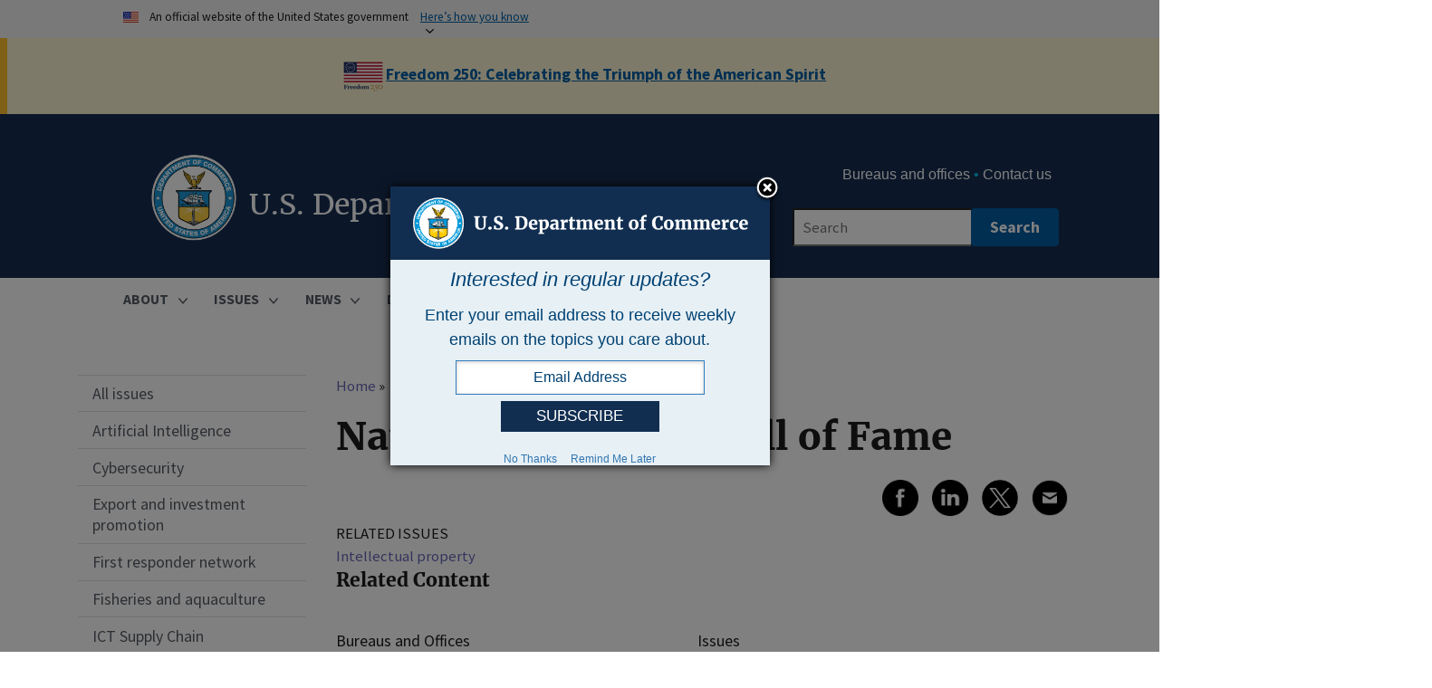

--- FILE ---
content_type: text/html; charset=UTF-8
request_url: https://www.commerce.gov/tags/national-inventors-hall-fame
body_size: 21004
content:
<!DOCTYPE html>
<html lang="en" dir="ltr" prefix="og: https://ogp.me/ns#">
  <head>
    <meta charset="utf-8" />
<noscript><style>form.antibot * :not(.antibot-message) { display: none !important; }</style>
</noscript><style id="gutenberg-font-sizes">:root {   .has-small-font-size{ font-size:16px }  .has-medium-font-size{ font-size:20px }  .has-large-font-size{ font-size:26px } }</style>
<link rel="shortlink" href="https://www.commerce.gov/taxonomy/term/128" />
<link rel="canonical" href="https://www.commerce.gov/tags/national-inventors-hall-fame" />
<meta property="og:site_name" content="U.S. Department of Commerce" />
<meta property="og:type" content="Website" />
<meta property="og:url" content="https://www.commerce.gov/tags/national-inventors-hall-fame" />
<meta property="og:title" content="National Inventors Hall of Fame" />
<meta name="twitter:card" content="summary_large_image" />
<meta name="twitter:site" content="@CommerceGov" />
<meta name="Generator" content="Drupal 10 (https://www.drupal.org)" />
<meta name="MobileOptimized" content="width" />
<meta name="HandheldFriendly" content="true" />
<meta name="viewport" content="width=device-width, initial-scale=1.0" />
<link rel="icon" href="/themes/custom/commerce/assets/img/favicons/favicon.svg" type="image/svg+xml" />

    <title>National Inventors Hall of Fame | U.S. Department of Commerce</title>
    <link rel="stylesheet" media="all" href="/sites/default/files/css/optimized/css_P4KMzyTcqt6rkIieW9vKdorhCB0vdnJGYWBdJMJeTzo.CFLHRPYqHNGUF2iXURiwJckgMsBho2JzCtJB99MyA20.css?t8king" />
<link rel="stylesheet" media="all" href="/sites/default/files/css/optimized/css_LpLEHnNmBeNomdeshUVLu1Syq1pS0x0vn8U1JktGdnw.7OGLsAyFX_dX841zdkVP7eeNNzTLaXqTMIkTShK75KM.css?t8king" />
<link rel="stylesheet" media="all" href="/sites/default/files/css/optimized/css_bRERo_ZBIrKXBca6rUFbiqU9s5rH-7cgquoq_zxLxg0.9kpW2zkEHlNRyEN-WhVNcEAbhXSa_RuiXssz-U_Mr0w.css?t8king" />
<link rel="stylesheet" media="all" href="/sites/default/files/css/optimized/css_Mo82ZZ31cKXAwJBOcyUs1IWfMb405vnexRv9Axiu1E4.wicOX9DG7Z40PhvdmrGNIUiURU07gOKEailVWjBPPoM.css?t8king" />
<link rel="stylesheet" media="all" href="/sites/default/files/css/optimized/css_RLxG-gqUEGneV3kUIer3dfxF4x3bAorByjG8Qz4sPBM.MIopvxIKV62-JR7zYEWdK2qr1tnSoUO4HfhhMyFSykY.css?t8king" />
<link rel="stylesheet" media="all" href="/sites/default/files/css/optimized/css_ht7sxmQu2oTKSoGWt1ndSu3IDPctjktF20Rb0cf9vn4.-itO4jn4K_N_BiR_v-Xjjbw-EqJHgv7iu2MtA78tp2w.css?t8king" />
<link rel="stylesheet" media="all" href="/sites/default/files/css/optimized/css_m0smgWnMf514_r7TQkN__Pmr-_EH0FhDUjHaC8_cg0Y.d-oPJB1_eOJQ8lqRHl9p_gp-x2gbqedgAf4LqfGRpDo.css?t8king" />
<link rel="stylesheet" media="all" href="/sites/default/files/css/optimized/css_9IddknSS13t2ZyGl1lrdq4Z3fnmU4_26LqVcG7jPJm8.sACP3nKVJahmfT9VKOAAy_a6VdDzjTm9MONdIbrWeZ0.css?t8king" />
<link rel="stylesheet" media="all" href="/sites/default/files/css/optimized/css_y2KkHmWi-iiWSvPhQM4xjMPJI2Kq5GDsavt625YsE1k.z5fSaPD2JLWoey1f0zBLnxAMgK9CowBbID5ikImIwx4.css?t8king" />
<link rel="stylesheet" media="all" href="/sites/default/files/css/optimized/css_o46CzKmvZWVf3RwRT952gosDfYneGHPAINcJDkXQKKw.Jz9hL5dDlC_UCp8ZOivhZKcDLxYSLkLpZUyOhPF3KLM.css?t8king" />
<link rel="stylesheet" media="all" href="/sites/default/files/css/optimized/css_jro9FUjuN8bUVm-dn4S-fVOXWDw6GfZ4jFF67yqKvr8.kH_MQoAV87zrve3egqcQVfrrRgbVMXRfpcH5KgqJpMU.css?t8king" />
<link rel="stylesheet" media="all" href="/sites/default/files/css/optimized/css_vnoMeoxaaLGzIou_V9Kktno_BnLheyZ-Zy2-FOj2Ops.-3C2HINMqZ2qnt9NP_0_qgXbWQl49ucZb_6TOhJblBI.css?t8king" />
<link rel="stylesheet" media="all" href="/sites/default/files/css/optimized/css_4S2XvMVxhh1162PlqfEQeBQaubiYb-MN7lOIbBqXpXE.d3hWkuWEPtKHjkMSmkZfeeu2mDqbANgOIx_4h2r_4RI.css?t8king" />
<link rel="stylesheet" media="all" href="/sites/default/files/css/optimized/css_EqnnaMezCBOH6YcrQ38QIn0P5PWWSvg-HXqGXLk6UhQ.58jbHx9QSnt99Mm80MKKHn9-TQrCulYco8-f7QQzKH0.css?t8king" />
<link rel="stylesheet" media="all" href="/sites/default/files/css/optimized/css_d3ogRY7fV4G8Hj9ztz6WM686MrDqfMQU5ewlNnkbV1U.xnGYa6rMu3hbcjodclNNSF4sYsG4275l0IlgTKM-Ygk.css?t8king" />
<link rel="stylesheet" media="all" href="/sites/default/files/css/optimized/css_4MbGDD09zXMiaSdgai7zf5Zry4cIquHKTiI26DHZFD8.cCK0U2Axdayj6tcS2SJEtUz9ojnaW7IlDiIO1WmS35U.css?t8king" />
<link rel="stylesheet" media="all" href="/sites/default/files/css/optimized/css_rqST7RlqY6jgCjogaMTorcWI2MBPaDDrbwfxUNmLDZM.Hid8xWTvxZVjcYw8_bdpAiQFGjWWqQuiOPmzZUywJEE.css?t8king" />
<link rel="stylesheet" media="all" href="/sites/default/files/css/optimized/css_V7_5j6X6-ZXUSwrIy0UxLbhQhQ18plAkSn4n6_XrtFA.C_ZhT8tJmUugeY_52oOV7NszfUZBsskR0wSJmvAFALo.css?t8king" />
<link rel="stylesheet" media="all" href="/sites/default/files/css/optimized/css_72GlVjCRrbwLJo2z2TeWr_Dw5geT3_VCf2gf3nnGnPw.71X8u6DbVoJb2MqDjYfMJA10Hnaaoawxu6ye_t6bRrw.css?t8king" />
<link rel="stylesheet" media="all" href="/sites/default/files/css/optimized/css_2rcHwTqBwBrh84W7VFNEic_NfNZTk-55NbQ2BMhwih8.-xGzkMhBCyJuBoVPT6G1GmQ0QY_HSG4J0CBIxNkhe_o.css?t8king" />
<link rel="stylesheet" media="all" href="/sites/default/files/css/optimized/css_RPwu-z18hkkrgOHREpeTOwNsO3dQ-n65AI2FdxQW0Dg.0fhhgX61XY6v8jlfMdD8poagQmsJctgsRk2ZPIlNxW0.css?t8king" />
<link rel="stylesheet" media="all" href="/sites/default/files/css/optimized/css_L9A-HLoU-xhFHYUhxV8nA3mf-timxPnANZJ1WfKUyEw.77ghGwc7jlPwPuuCk-wl_V5kgNsD4UB3GTlNjS0yaF8.css?t8king" />
<link rel="stylesheet" media="all" href="/sites/default/files/css/optimized/css_8duX9OpZa85uYZj8jmsQBFwg_vjGMWC2RyELhH5gbBI.mia8UrEMsSRx318jJm6BzS0BR89FTI53F1PjB3LL0vs.css?t8king" />
<link rel="stylesheet" media="all" href="/sites/default/files/css/optimized/css_Aw6ebu4y8qBwlHV6EhnlCeB681t4EJg53Fy0fiC_SCw.7QvNR6aF1t_j-kr-iKopTJyffuTKsp2I3QPW8J3YR5A.css?t8king" />
<link rel="stylesheet" media="all" href="/sites/default/files/css/optimized/css_C3f85thZWcJFeWjmuxa7hhM_XXlLgZE2O5dwX0xGEUI.IWFC2ZUnyn30FmLOw2sSIiIDFxUqVZUKke55nPt0RQU.css?t8king" />
<link rel="stylesheet" media="all" href="/sites/default/files/css/optimized/css_91BCDYY01qHxZJ4MSRkKYwHauJw81w3sKXvPcZW6puQ.JX1EjNKlHgxjCuALUZjoAkoxnopydfsfIv3888fqN00.css?t8king" />
<link rel="stylesheet" media="all" href="/sites/default/files/css/optimized/css_rVqyYZFt6Evtl3fYEq6czIGri03gx9wRjz3Y_ItWYEU.aNL_ZcAVviuym3Z6I0g3WBjxgcSzvaptRoFOovhExJw.css?t8king" />
<link rel="stylesheet" media="all" href="/sites/default/files/css/optimized/css_RXsj9VMvl9LttbP-7mR4MY80vqjpgLu1pn_NiS2ZidM.UdgWAz-OX1bgciGSkq6aTczhgcZHaUbAcuE4378V3Co.css?t8king" />
<link rel="stylesheet" media="all" href="/sites/default/files/css/optimized/css_ML4GSbBb997wSR-dgj-f8aoiqvnLrAKqJTxGLUi4T4k.vigFchf2mVh3NWq2jnHb7fK0Admu9-DWgMesSdrbEA0.css?t8king" />
<link rel="stylesheet" media="all" href="/sites/default/files/css/optimized/css_4cCpNBXTErkFuZrZ3LNhmuvacDmNFzHlIUPSAbubXUI.mpmvpxzImu-o6GJDguzqNYIMfTScWx9umi0pUkbquWE.css?t8king" />
<link rel="stylesheet" media="all" href="/sites/default/files/css/optimized/css_fYfI5JjAonsnuiLgEP_JtxiFznIYCsCzQ8ufbtHJy_o.V0EON-w6gBgkbqemfVNGmeVohjm5Kd0cvUBxJnBzJ0A.css?t8king" />
<link rel="stylesheet" media="all" href="/sites/default/files/css/optimized/css_CgaoTD5bTyclT9Ypw1r7aFdqLwSjBawM7HQXArRFC-8.l4t3zXTu0iJRZYMdH2DLin-RboZjYjHXRbAjA7H1WVg.css?t8king" />
<link rel="stylesheet" media="all" href="/sites/default/files/css/optimized/css_nTMO7CqrJ9eg0x8cDIPbkYV5efQxe9UuGGBFlSLjQIE.1TL5VFHGbqEMV703Q-dJQzeHArL11iBEbwKCaapREtE.css?t8king" />

    <script type="application/json" data-drupal-selector="drupal-settings-json">{"path":{"baseUrl":"\/","pathPrefix":"","currentPath":"taxonomy\/term\/128","currentPathIsAdmin":false,"isFront":false,"currentLanguage":"en","currentQuery":{"q":"\/tags\/national-inventors-hall-fame"}},"pluralDelimiter":"\u0003","suppressDeprecationErrors":true,"gtag":{"tagId":"G-43SPHKNB7Z","consentMode":false,"otherIds":[],"events":[],"additionalConfigInfo":[]},"ajaxPageState":{"libraries":"[base64]","theme":"commerce","theme_token":null},"ajaxTrustedUrl":{"https:\/\/www.commerce.gov\/tags\/national-inventors-hall-fame?q=\/tags\/national-inventors-hall-fame":true},"back_to_top":{"back_to_top_button_trigger":100,"back_to_top_prevent_on_mobile":false,"back_to_top_prevent_in_admin":false,"back_to_top_button_type":"image","back_to_top_button_text":"Back to top"},"data":{"extlink":{"extTarget":true,"extTargetAppendNewWindowLabel":"(opens in a new window)","extTargetNoOverride":false,"extNofollow":false,"extNoreferrer":false,"extFollowNoOverride":false,"extClass":"0","extLabel":"(link is external)","extImgClass":false,"extSubdomains":true,"extExclude":".\\.gov","extInclude":"","extCssExclude":".usa-footer-contact-links a, .usa-footer__social-links a","extCssInclude":"","extCssExplicit":"","extAlert":true,"extAlertText":"The United States Department of Commerce\r\n\r\nYou are now leaving a Department of Commerce Web site.\r\n\r\nThe Department of Commerce does not endorse the organizations or views represented by this site and takes no responsibility for, and exercises no control over, the accuracy, accessibility, copyright or trademark compliance or legality of the material contained on this site. Thank you for visiting our site.","extHideIcons":false,"mailtoClass":"mailto","telClass":"0","mailtoLabel":"(link sends email)","telLabel":"(link is a phone number)","extUseFontAwesome":false,"extIconPlacement":"before","extFaLinkClasses":"fa fa-external-link","extFaMailtoClasses":"fa fa-envelope-o","extAdditionalLinkClasses":"","extAdditionalMailtoClasses":"","extAdditionalTelClasses":"","extFaTelClasses":"fa fa-phone","whitelistedDomains":[],"extExcludeNoreferrer":""}},"chosen":{"selector":"select:visible","minimum_single":1,"minimum_multiple":1,"minimum_width":0,"use_relative_width":false,"options":{"disable_search":false,"disable_search_threshold":0,"allow_single_deselect":false,"search_contains":false,"placeholder_text_multiple":"Choose some options","placeholder_text_single":"Choose an option","no_results_text":"No results match","max_shown_results":null,"inherit_select_classes":true}},"csp":{"nonce":"Lcv4tJSH1WYvceo8IBBz5g"},"user":{"uid":0,"permissionsHash":"7cdb975f37daeec27f393d79db7a58674a860b951c08e8445cb7213f2d806395"}}</script>
<script src="/sites/default/files/js/optimized/js_Hpe5jrMuKXrV4HSTMApXJsNBxraAgcHUrTjxkwWKqy8.-1MWxZL3IF_29GZdK8OCBM4Ig1bCC05i32DLX3b9sSs.js?v=10.5.6"></script>
<script src="//use.fontawesome.com/releases/v5.12.0/js/all.js" defer crossorigin="anonymous"></script>
<script src="//use.fontawesome.com/releases/v5.12.0/js/v4-shims.js" defer crossorigin="anonymous"></script>
<script src="/sites/default/files/js/optimized/js_auGPmS4cF9TsbGXFseYml5QbO8vj66-oK7c2Mf0ZoIw.dgHhTfQz-0j5UR89HewitSgWBNpLYlgPE8DAHholvwI.js?t8king"></script>

    <link rel="apple-touch-icon" sizes="180x180" href="/themes/custom/commerce/assets/img/favicons/apple-touch-icon.png">
    <link rel="icon" type="image/png" sizes="32x32" href="/themes/custom/commerce/assets/img/favicons/favicon-32x32.png">
    <link rel="icon" type="image/png" sizes="16x16" href="/themes/custom/commerce/assets/img/favicons/favicon-16x16.png">
    <link rel="manifest" href="/themes/custom/commerce/assets/img/favicons/site.webmanifest">
    <link rel="mask-icon" href="/themes/custom/commerce/assets/img/favicons/safari-pinned-tab.svg" color="#5bbad5">
    <meta name="msapplication-TileColor" content="#2b5797">
    <meta name="theme-color" content="#ffffff">  
  </head>
  <body class="doc-site doc-frontpage doc-node path-taxonomy">
        <div class="skip-main" role="complementary" aria-label="skip-to-main">
      <a href="#main-content" class="visually-hidden focusable skip-link">
        Skip to main content
      </a>
    </div>
    
      <div class="dialog-off-canvas-main-canvas" data-off-canvas-main-canvas>
    
  <section class="usa-banner" aria-label="Official government website">
  <div class="usa-accordion">
    <header class="usa-banner__header">
      <div class="usa-banner__inner">
        <div class="grid-col-auto">
          <img class="usa-banner__header-flag" src="/themes/custom/commerce/assets/img/us_flag_small.png" alt="U.S. flag">
        </div>
        <div class="grid-col-fill tablet:grid-col-auto">
          <p class="usa-banner__header-text">An official website of the United States government</p>
          <p class="usa-banner__header-action" aria-hidden="true">Here’s how you know</p>
        </div>
        <button class="usa-accordion__button usa-banner__button"
          aria-expanded="false" aria-controls="gov-banner">
          <span class="usa-banner__button-text">Here’s how you know</span>
        </button>
      </div>
    </header>
    <div class="usa-banner__content usa-accordion__content" id="gov-banner">
      <div class="grid-row grid-gap-lg">
        <div class="usa-banner__guidance tablet:grid-col-6">
          <img class="usa-banner__icon usa-media-block__img" src="/themes/custom/commerce/assets/img/icon-dot-gov.svg" role="presentation" alt="Dot gov">
          <div class="usa-media-block__body">
            <p>
              <strong>
                Official websites use .gov              </strong>
              <br/>
                              A <strong>.gov</strong> website belongs to an official government organization in the United States.
                          </p>
          </div>
        </div>
        <div class="usa-banner__guidance tablet:grid-col-6">
          <img class="usa-banner__icon usa-media-block__img" src="/themes/custom/commerce/assets/img/icon-https.svg" role="presentation" alt="Https">
          <div class="usa-media-block__body">
            <p>
              <strong>
                Secure .gov websites use HTTPS              </strong>
              <br/>
              A <strong>lock</strong>
                (<span class="icon-lock"><svg xmlns="http://www.w3.org/2000/svg" width="52" height="64" viewBox="0 0 52 64" class="usa-banner__lock-image" role="presentation" aria-labelledby="banner-lock-title banner-lock-description"><title id="banner-lock-title">Lock</title><desc id="banner-lock-description">A locked padlock</desc><path fill="#000000" fill-rule="evenodd" d="M26 0c10.493 0 19 8.507 19 19v9h3a4 4 0 0 1 4 4v28a4 4 0 0 1-4 4H4a4 4 0 0 1-4-4V32a4 4 0 0 1 4-4h3v-9C7 8.507 15.507 0 26 0zm0 8c-5.979 0-10.843 4.77-10.996 10.712L15 19v9h22v-9c0-6.075-4.925-11-11-11z"/></svg></span>)
                or <strong>https://</strong> means you’ve safely connected to the .gov website. Share sensitive information only on official, secure websites.            </p>
          </div>
        </div>
      </div>
    </div>
  </div>
</section>


<div class="usa-overlay"></div>

  <div class="grid-container commerce-header">
      <div class="region region-header-top">
    <div id="block-commerce-freedom250alertbanner" class="block block-block-content block-block-content3687e6d5-b736-437e-9b26-825e518dc224">
  
    
      
            <div class="clearfix text-formatted field field--name-body field--type-text-with-summary field--label-hidden field__item"><div class="usa-alert usa-alert--warning usa-alert--no-icon" align="center">
<div class="usa-alert__body">
<p class="usa-alert__text"><img style="vertical-align:middle;" src="//www.commerce.gov/sites/default/files/2025-12/Freedom250logo_50px.png" alt="Freedom 250 Logo"><a class="usa-link" href="https://freedom250.org/" title="Freedom 250: Celebrating the Triumph of the American Spirit" target="_blank" rel="noopener noreferrer"><strong>Freedom 250: Celebrating the Triumph of the American Spirit</strong></a></p>
</div>
</div>
</div>
      
  </div>

  </div>

  </div>

<header class="usa-header usa-header--extended usa-header--extended-megamenu" role="banner">
        <div class="usa-navbar">
          <div class="region region-header">
    <div class="usa-logo with-seal" id="logo">
  <div class="doc-seal">
    <a class="logo-img" href="/" title="Home" aria-label="U.S. Department of Commerce">
    <img src="/themes/custom/commerce/assets/img/doc_logo.png" width="92" height="92" alt="U.S. Department of Commerce Logo"/>
    </a>
  </div>
  <div class="doc-office-title">
        <h1 class="usa-logo-text">
      <a href="/" accesskey="1" title="Home" aria-label="U.S. Department of Commerce">
        U.S. Department of Commerce
      </a>
    </h1>
      </div>
  
</div>

  </div>

        <button class="usa-menu-btn">Menu</button>
      </div>

      <nav class="usa-nav" role="navigation">
        <button class="usa-nav__close">
          <img src="/themes/custom/commerce/assets/img/close.svg" alt="close" />
        </button>
                  <div class="usa-nav__inner">
        
                  <div class="usa-nav-mobile">
              <div class="region region-mobile-menu">
    <div id="block-fixed-block-content-doc-mobile-search-fixed-block" class="block block-fixed-block-content block-fixed-block-contentdoc-mobile-search-fixed-block">
  
    
      
            <div class="clearfix text-formatted field field--name-body field--type-text-with-summary field--label-hidden field__item"><div class="usasearch-search-block-form usa-form-large block block-usasearch block-usasearch-search-form-block" data-drupal-selector="usasearch-search-block-form" id="commerce_search_block_mobile">
<form accept-charset="UTF-8" action="https://search.commerce.gov/search" class="usa-search usa-search--small" data-drupal-selector="usasearch-search-block-form-2" method="GET">
<div class="js-form-item form-item js-form-type-search form-item-query js-form-item-query form-no-label"><label class="visually-hidden" for="mobile_query">Search</label><br>
<input aria-autocomplete="list" aria-haspopup autocomplete="off" class="usagov-search-autocomplete form-search" data-drupal-selector="edit-query" id="mobile_query" maxlength="128" name="query" placeholder="Search" size="50" title="Enter the terms you wish to search for." type="search" value></div>
<input data-drupal-selector="edit-affiliate" name="affiliate" type="hidden" value="www.commerce.gov">
<div class="form-actions js-form-wrapper form-wrapper">
<input class="usa-button js-form-submit form-submit" type="submit" value="Search"></div>
</form>
</div>
</div>
      
  </div>
    
  
  
          <ul class="usa-nav__mobile usa-accordion" aria-multiselectable="true">
    
    
              <li class="usa-nav__primary-item">
      
              <button class="usa-accordion__button usa-nav__link  aria-expanded="false"  aria-controls="basic-mega-nav-section-/about">
          <span>ABOUT</span>
        </button>
      
                
  
          <div id="basic-mega-nav-section-/about" class="usa-nav__submenu usa-megamenu"  hidden="" >
    
    
              <div class="usa-col level-1">
      
      
      
                  <div class="usa-nav__submenu-item">
                <a href="/about" >
          <span>Our mission </span>
        </a>
                  </div>
        
      
              </div>
      
    
              <div class="usa-col level-1">
      
      
      
                  <div class="usa-nav__submenu-item">
                <a href="/about/leadership" >
          <span>Leadership </span>
        </a>
                  </div>
        
      
              </div>
      
    
              <div class="usa-col level-1">
      
      
      
                  <div class="usa-nav__submenu-item">
                <a href="/bureaus-and-offices" >
          <span>Bureaus and offices </span>
        </a>
                  </div>
        
      
              </div>
      
    
              <div class="usa-col level-1">
      
              <button class="usa-accordion__button usa-nav__link commerce-menu-sub-levels  aria-expanded="false"  aria-controls="basic-nav-section-/about/budget-and-performance">
          <span>Budget and performance</span>
        </button>
      
                
  
          <ul id="basic-nav-section-/about/budget-and-performance" class="usa-nav__submenu-list"  hidden="">
          
    
              <div class="usa-col level-2">
      
      
      
                <a href="/about/budget-and-performance/evaluation" >
          <span>Evaluation </span>
        </a>
        
      
              </li>
      
    
              <div class="usa-col level-2">
      
      
      
                <a href="/about/budget-and-performance/fy-2026-congressional-budget-justification" >
          <span>FY 2026 Congressional Budget Justification </span>
        </a>
        
      
              </li>
      
    
              <div class="usa-col level-2">
      
      
      
                <a href="/about/budget-and-performance/past-budgets-performance-reports" >
          <span>Past Budgets &amp; Performance Reports </span>
        </a>
        
      
              </li>
      
    
          </ul>
    
  

      
              </div>
      
    
              <div class="usa-col level-1">
      
              <button class="usa-accordion__button usa-nav__link commerce-menu-sub-levels  aria-expanded="false"  aria-controls="basic-nav-section-/about/combined-federal-campaign">
          <span>Combined Federal Campaign</span>
        </button>
      
                
  
          <ul id="basic-nav-section-/about/combined-federal-campaign" class="usa-nav__submenu-list"  hidden="">
          
    
              <div class="usa-col level-2">
      
      
      
                <a href="https://cfcgiving.opm.gov/welcome" >
          <span>Donate </span>
        </a>
        
      
              </li>
      
    
              <div class="usa-col level-2">
      
      
      
                <a href="/about/combined-federal-campaign/campaign-worker-resources" >
          <span>Campaign Worker Resources </span>
        </a>
        
      
              </li>
      
    
          </ul>
    
  

      
              </div>
      
    
              <div class="usa-col level-1">
      
      
      
                  <div class="usa-nav__submenu-item">
                <a href="/gss" >
          <span>Gold Standard Science </span>
        </a>
                  </div>
        
      
              </div>
      
    
              <div class="usa-col level-1">
      
              <button class="usa-accordion__button usa-nav__link commerce-menu-sub-levels  aria-expanded="false"  aria-controls="basic-nav-section-/about/history">
          <span>History</span>
        </button>
      
                
  
          <ul id="basic-nav-section-/about/history" class="usa-nav__submenu-list"  hidden="">
          
    
              <div class="usa-col level-2">
      
      
      
                <a href="/about/history/origins" >
          <span>Origins: 1776-1913 </span>
        </a>
        
      
              </li>
      
    
              <div class="usa-col level-2">
      
      
      
                <a href="/about/history/evolution" >
          <span>Evolution: 1913-1995 </span>
        </a>
        
      
              </li>
      
    
              <div class="usa-col level-2">
      
      
      
                <a href="/about/history/past-secretaries" >
          <span>Secretaries of Commerce </span>
        </a>
        
      
              </li>
      
    
              <div class="usa-col level-2">
      
      
      
                <a href="/about/history/hchb" >
          <span>Herbert Clark Hoover Building </span>
        </a>
        
      
              </li>
      
    
          </ul>
    
  

      
              </div>
      
    
              <div class="usa-col level-1">
      
              <button class="usa-accordion__button usa-nav__link commerce-menu-sub-levels  aria-expanded="false"  aria-controls="basic-nav-section-/about/policies">
          <span>Policies</span>
        </button>
      
                
  
          <ul id="basic-nav-section-/about/policies" class="usa-nav__submenu-list"  hidden="">
          
    
              <div class="usa-col level-2">
      
      
      
                <a href="/about/policies/artificial-intelligence-use-cases-inventory" >
          <span>Artificial Intelligence Use Cases Inventory </span>
        </a>
        
      
              </li>
      
    
              <div class="usa-col level-2">
      
      
      
                <a href="/about/policies/comments" >
          <span>Comment policy </span>
        </a>
        
      
              </li>
      
    
              <div class="usa-col level-2">
      
      
      
                <a href="/digitalstrategy" >
          <span>Digital strategy </span>
        </a>
        
      
              </li>
      
    
              <div class="usa-col level-2">
      
      
      
                <a href="/about/policies/ipv6-policy" >
          <span>IPv6 policy </span>
        </a>
        
      
              </li>
      
    
              <div class="usa-col level-2">
      
      
      
                <a href="/about/policies/it-policy-archive" >
          <span>IT policy archive </span>
        </a>
        
      
              </li>
      
    
              <div class="usa-col level-2">
      
      
      
                <a href="/about/policies/information-quality" >
          <span>Information quality </span>
        </a>
        
      
              </li>
      
    
              <div class="usa-col level-2">
      
      
      
                <a href="/about/policies/source-code" >
          <span>Open source code </span>
        </a>
        
      
              </li>
      
    
              <div class="usa-col level-2">
      
      
      
                <a href="/about/policies/plain-language" >
          <span>Plain language </span>
        </a>
        
      
              </li>
      
    
              <div class="usa-col level-2">
      
      
      
                <a href="/about/policies/privacy" >
          <span>Privacy policy </span>
        </a>
        
      
              </li>
      
    
              <div class="usa-col level-2">
      
      
      
                <a href="/about/policies/section-508-accessibility-statement" >
          <span>Section 508 Accessibility Statement </span>
        </a>
        
      
              </li>
      
    
              <div class="usa-col level-2">
      
      
      
                <a href="/about/policies/social-media" >
          <span>Social media and web 2.0 policy </span>
        </a>
        
      
              </li>
      
    
              <div class="usa-col level-2">
      
      
      
                <a href="/vulnerability-disclosure-policy" >
          <span>Vulnerability Disclosure Policy </span>
        </a>
        
      
              </li>
      
    
          </ul>
    
  

      
              </div>
      
    
              <div class="usa-col level-1">
      
      
      
                  <div class="usa-nav__submenu-item">
                <a href="/vulnerability-disclosure-policy" >
          <span>Vulnerability Disclosure Policy </span>
        </a>
                  </div>
        
      
              </div>
      
    
              <div class="usa-col level-1">
      
              <button class="usa-accordion__button usa-nav__link commerce-menu-sub-levels  aria-expanded="false"  aria-controls="basic-nav-section-/about/contact-us">
          <span>Contact us</span>
        </button>
      
                
  
          <ul id="basic-nav-section-/about/contact-us" class="usa-nav__submenu-list"  hidden="">
          
    
              <div class="usa-col level-2">
      
      
      
                <a href="/about/contact-us/site-feedback" >
          <span>Website feedback </span>
        </a>
        
      
              </li>
      
    
          </ul>
    
  

      
              </div>
      
    
          </div>
    
  

      
              </li>
      
    
              <li class="usa-nav__primary-item">
      
              <button class="usa-accordion__button usa-nav__link  aria-expanded="false"  aria-controls="basic-mega-nav-section-/issues">
          <span>ISSUES</span>
        </button>
      
                
  
          <div id="basic-mega-nav-section-/issues" class="usa-nav__submenu usa-megamenu"  hidden="" >
    
    
              <div class="usa-col level-1">
      
      
      
                  <div class="usa-nav__submenu-item">
                <a href="/issues" >
          <span>All issues </span>
        </a>
                  </div>
        
      
              </div>
      
    
              <div class="usa-col level-1">
      
      
      
                  <div class="usa-nav__submenu-item">
                <a href="/issues/artificial-intelligence" >
          <span>Artificial Intelligence </span>
        </a>
                  </div>
        
      
              </div>
      
    
              <div class="usa-col level-1">
      
      
      
                  <div class="usa-nav__submenu-item">
                <a href="/issues/cybersecurity" >
          <span>Cybersecurity </span>
        </a>
                  </div>
        
      
              </div>
      
    
              <div class="usa-col level-1">
      
      
      
                  <div class="usa-nav__submenu-item">
                <a href="/issues/export-and-investment-promotion" >
          <span>Export and investment promotion </span>
        </a>
                  </div>
        
      
              </div>
      
    
              <div class="usa-col level-1">
      
      
      
                  <div class="usa-nav__submenu-item">
                <a href="/issues/first-responder-network" >
          <span>First responder network </span>
        </a>
                  </div>
        
      
              </div>
      
    
              <div class="usa-col level-1">
      
      
      
                  <div class="usa-nav__submenu-item">
                <a href="/issues/fisheries-and-aquaculture" >
          <span>Fisheries and aquaculture </span>
        </a>
                  </div>
        
      
              </div>
      
    
              <div class="usa-col level-1">
      
      
      
                  <div class="usa-nav__submenu-item">
                <a href="/issues/ict-supply-chain" >
          <span>ICT Supply Chain </span>
        </a>
                  </div>
        
      
              </div>
      
    
              <div class="usa-col level-1">
      
      
      
                  <div class="usa-nav__submenu-item">
                <a href="/issues/ipef" >
          <span>Indo-Pacific Economic Framework for Prosperity </span>
        </a>
                  </div>
        
      
              </div>
      
    
              <div class="usa-col level-1">
      
      
      
                  <div class="usa-nav__submenu-item">
                <a href="/issues/infrastructure" >
          <span>Infrastructure </span>
        </a>
                  </div>
        
      
              </div>
      
    
              <div class="usa-col level-1">
      
      
      
                  <div class="usa-nav__submenu-item">
                <a href="/issues/intellectual-property" >
          <span>Intellectual property </span>
        </a>
                  </div>
        
      
              </div>
      
    
              <div class="usa-col level-1">
      
      
      
                  <div class="usa-nav__submenu-item">
                <a href="/issues/investing-communities-and-workers" >
          <span>Investing in communities and workers </span>
        </a>
                  </div>
        
      
              </div>
      
    
              <div class="usa-col level-1">
      
      
      
                  <div class="usa-nav__submenu-item">
                <a href="/issues/manufacturing" >
          <span>Manufacturing </span>
        </a>
                  </div>
        
      
              </div>
      
    
              <div class="usa-col level-1">
      
      
      
                  <div class="usa-nav__submenu-item">
                <a href="/issues/minority-business-growth" >
          <span>Minority business growth </span>
        </a>
                  </div>
        
      
              </div>
      
    
              <div class="usa-col level-1">
      
      
      
                  <div class="usa-nav__submenu-item">
                <a href="/issues/semiconductor-industry" >
          <span>Semiconductor Industry </span>
        </a>
                  </div>
        
      
              </div>
      
    
              <div class="usa-col level-1">
      
      
      
                  <div class="usa-nav__submenu-item">
                <a href="/issues/space-commerce" >
          <span>Space commerce </span>
        </a>
                  </div>
        
      
              </div>
      
    
              <div class="usa-col level-1">
      
              <button class="usa-accordion__button usa-nav__link commerce-menu-sub-levels  aria-expanded="false"  aria-controls="basic-nav-section-/issues/trade-enforcement">
          <span>Trade enforcement</span>
        </button>
      
                
  
          <ul id="basic-nav-section-/issues/trade-enforcement" class="usa-nav__submenu-list"  hidden="">
          
    
              <div class="usa-col level-2">
      
      
      
                <a href="/issues/trade-enforcement/section-232-aluminum" >
          <span>Section 232: Aluminum </span>
        </a>
        
      
              </li>
      
    
              <div class="usa-col level-2">
      
      
      
                <a href="/issues/trade-enforcement/section-232-steel" >
          <span>Section 232: Steel </span>
        </a>
        
      
              </li>
      
    
          </ul>
    
  

      
              </div>
      
    
              <div class="usa-col level-1">
      
      
      
                  <div class="usa-nav__submenu-item">
                <a href="/issues/weather-and-satellites" >
          <span>Weather and satellites </span>
        </a>
                  </div>
        
      
              </div>
      
    
              <div class="usa-col level-1">
      
      
      
                  <div class="usa-nav__submenu-item">
                <a href="/issues/workforce-development" >
          <span>Workforce development </span>
        </a>
                  </div>
        
      
              </div>
      
    
          </div>
    
  

      
              </li>
      
    
              <li class="usa-nav__primary-item">
      
              <button class="usa-accordion__button usa-nav__link  aria-expanded="false"  aria-controls="basic-mega-nav-section-/news">
          <span>NEWS</span>
        </button>
      
                
  
          <div id="basic-mega-nav-section-/news" class="usa-nav__submenu usa-megamenu"  hidden="" >
    
    
              <div class="usa-col level-1">
      
      
      
                  <div class="usa-nav__submenu-item">
                <a href="/news" >
          <span>All news </span>
        </a>
                  </div>
        
      
              </div>
      
    
              <div class="usa-col level-1">
      
      
      
                  <div class="usa-nav__submenu-item">
                <a href="/news/press-releases" >
          <span>Press releases </span>
        </a>
                  </div>
        
      
              </div>
      
    
              <div class="usa-col level-1">
      
      
      
                  <div class="usa-nav__submenu-item">
                <a href="/news/blog" >
          <span>Blog </span>
        </a>
                  </div>
        
      
              </div>
      
    
              <div class="usa-col level-1">
      
      
      
                  <div class="usa-nav__submenu-item">
                <a href="/news/speeches" >
          <span>Speeches </span>
        </a>
                  </div>
        
      
              </div>
      
    
              <div class="usa-col level-1">
      
      
      
                  <div class="usa-nav__submenu-item">
                <a href="/news/fact-sheets" >
          <span>Fact sheets </span>
        </a>
                  </div>
        
      
              </div>
      
    
              <div class="usa-col level-1">
      
      
      
                  <div class="usa-nav__submenu-item">
                <a href="/news/op-eds" >
          <span>Op-eds </span>
        </a>
                  </div>
        
      
              </div>
      
    
              <div class="usa-col level-1">
      
      
      
                  <div class="usa-nav__submenu-item">
                <a href="/media" >
          <span>Photos and videos </span>
        </a>
                  </div>
        
      
              </div>
      
    
              <div class="usa-col level-1">
      
      
      
                  <div class="usa-nav__submenu-item">
                <a href="/live" >
          <span>Livestreams </span>
        </a>
                  </div>
        
      
              </div>
      
    
              <div class="usa-col level-1">
      
      
      
                  <div class="usa-nav__submenu-item">
                <a href="/archives" >
          <span>Archives </span>
        </a>
                  </div>
        
      
              </div>
      
    
              <div class="usa-col level-1">
      
      
      
                  <div class="usa-nav__submenu-item">
                <a href="/news/media-contacts" >
          <span>Media contacts </span>
        </a>
                  </div>
        
      
              </div>
      
    
          </div>
    
  

      
              </li>
      
    
              <li class="usa-nav__primary-item">
      
              <button class="usa-accordion__button usa-nav__link  aria-expanded="false"  aria-controls="basic-mega-nav-section-/data-and-reports">
          <span>DATA AND REPORTS</span>
        </button>
      
                
  
          <div id="basic-mega-nav-section-/data-and-reports" class="usa-nav__submenu usa-megamenu"  hidden="" >
    
    
              <div class="usa-col level-1">
      
      
      
                  <div class="usa-nav__submenu-item">
                <a href="/data-and-reports" >
          <span>Overview </span>
        </a>
                  </div>
        
      
              </div>
      
    
              <div class="usa-col level-1">
      
      
      
                  <div class="usa-nav__submenu-item">
                <a href="/data-and-reports/economic-indicators" >
          <span>Economic indicators </span>
        </a>
                  </div>
        
      
              </div>
      
    
              <div class="usa-col level-1">
      
      
      
                  <div class="usa-nav__submenu-item">
                <a href="/data-and-reports/population-statistics" >
          <span>Population statistics </span>
        </a>
                  </div>
        
      
              </div>
      
    
              <div class="usa-col level-1">
      
      
      
                  <div class="usa-nav__submenu-item">
                <a href="/data-and-reports/environmental-data" >
          <span>Environmental data </span>
        </a>
                  </div>
        
      
              </div>
      
    
              <div class="usa-col level-1">
      
      
      
                  <div class="usa-nav__submenu-item">
                <a href="https://data.commerce.gov/" >
          <span>Data catalog </span>
        </a>
                  </div>
        
      
              </div>
      
    
              <div class="usa-col level-1">
      
      
      
                  <div class="usa-nav__submenu-item">
                <a href="/data-and-reports/reports" >
          <span>Reports </span>
        </a>
                  </div>
        
      
              </div>
      
    
              <div class="usa-col level-1">
      
      
      
                  <div class="usa-nav__submenu-item">
                <a href="https://performance.commerce.gov/" >
          <span>Performance data </span>
        </a>
                  </div>
        
      
              </div>
      
    
              <div class="usa-col level-1">
      
              <button class="usa-accordion__button usa-nav__link commerce-menu-sub-levels  aria-expanded="false"  aria-controls="basic-nav-section-/data-and-reports/developer-resources">
          <span>Developer resources</span>
        </button>
      
                
  
          <ul id="basic-nav-section-/data-and-reports/developer-resources" class="usa-nav__submenu-list"  hidden="">
          
    
              <div class="usa-col level-2">
      
      
      
                <a href="/data-and-reports/developer-resources/data-tutorials" >
          <span>Data tutorials </span>
        </a>
        
      
              </li>
      
    
              <div class="usa-col level-2">
      
      
      
                <a href="/data-and-reports/developer-resources/bureau-apis" >
          <span>Bureau APIs </span>
        </a>
        
      
              </li>
      
    
              <div class="usa-col level-2">
      
      
      
                <a href="/data-and-reports/developer-resources/commercegov-api" >
          <span>Commerce.gov API </span>
        </a>
        
      
              </li>
      
    
              <div class="usa-col level-2">
      
      
      
                <a href="/rss" >
          <span>RSS feeds </span>
        </a>
        
      
              </li>
      
    
          </ul>
    
  

      
              </div>
      
    
              <div class="usa-col level-1">
      
      
      
                  <div class="usa-nav__submenu-item">
                <a href="/data-and-reports/data" >
          <span>Data </span>
        </a>
                  </div>
        
      
              </div>
      
    
          </div>
    
  

      
              </li>
      
    
              <li class="usa-nav__primary-item">
      
              <button class="usa-accordion__button usa-nav__link  aria-expanded="false"  aria-controls="basic-mega-nav-section-/work-with-us">
          <span>WORK WITH US</span>
        </button>
      
                
  
          <div id="basic-mega-nav-section-/work-with-us" class="usa-nav__submenu usa-megamenu"  hidden="" >
    
    
              <div class="usa-col level-1">
      
      
      
                  <div class="usa-nav__submenu-item">
                <a href="/work-with-us" >
          <span>Overview </span>
        </a>
                  </div>
        
      
              </div>
      
    
              <div class="usa-col level-1">
      
              <button class="usa-accordion__button usa-nav__link commerce-menu-sub-levels  aria-expanded="false"  aria-controls="basic-nav-section-/work-with-us/services-for-businesses">
          <span>Services for businesses</span>
        </button>
      
                
  
          <ul id="basic-nav-section-/work-with-us/services-for-businesses" class="usa-nav__submenu-list"  hidden="">
          
    
              <div class="usa-col level-2">
      
      
      
                <a href="/work-us/services-businesses/resources-minority-business-enterprises" >
          <span>Resources for Minority Business Enterprises </span>
        </a>
        
      
              </li>
      
    
              <div class="usa-col level-2">
      
      
      
                <a href="/work-us/services-businesses/resources-military-community" >
          <span>Resources for the Military Community </span>
        </a>
        
      
              </li>
      
    
              <div class="usa-col level-2">
      
      
      
                <a href="/work-us/services-businesses/resources-rural-communities" >
          <span>Resources for Rural Communities </span>
        </a>
        
      
              </li>
      
    
              <div class="usa-col level-2">
      
      
      
                <a href="/work-us/services-businesses/resources-women-entrepreneurs" >
          <span>Resources for Women Entrepreneurs </span>
        </a>
        
      
              </li>
      
    
          </ul>
    
  

      
              </div>
      
    
              <div class="usa-col level-1">
      
      
      
                  <div class="usa-nav__submenu-item">
                <a href="/work-with-us/grants-and-contract-opportunities" >
          <span>Grants and contract opportunities </span>
        </a>
                  </div>
        
      
              </div>
      
    
              <div class="usa-col level-1">
      
      
      
                  <div class="usa-nav__submenu-item">
                <a href="/work-with-us/careers" >
          <span>Careers </span>
        </a>
                  </div>
        
      
              </div>
      
    
              <div class="usa-col level-1">
      
      
      
                  <div class="usa-nav__submenu-item">
                <a href="/work-with-us/internships" >
          <span>Internships </span>
        </a>
                  </div>
        
      
              </div>
      
    
              <div class="usa-col level-1">
      
      
      
                  <div class="usa-nav__submenu-item">
                <a href="/work-with-us/resources-for-employees" >
          <span>Resources for employees </span>
        </a>
                  </div>
        
      
              </div>
      
    
              <div class="usa-col level-1">
      
              <button class="usa-accordion__button usa-nav__link commerce-menu-sub-levels  aria-expanded="false"  aria-controls="basic-nav-section-/havana-act">
          <span>HAVANA Act</span>
        </button>
      
                
  
          <ul id="basic-nav-section-/havana-act" class="usa-nav__submenu-list"  hidden="">
          
    
              <div class="usa-col level-2">
      
      
      
                <a href="/havana-act-authorized-payment-frequently-asked-questions" >
          <span>HAVANA Act - Authorized Payment Frequently Asked Questions </span>
        </a>
        
      
              </li>
      
    
          </ul>
    
  

      
              </div>
      
    
          </div>
    
  

      
              </li>
      
    
          </ul>
    
  



    
  
  
          <ul class="usa-nav__mobile usa-accordion" aria-multiselectable="true">
    
    
              <li class="usa-nav__primary-item">
      
      
      
                <a href="/bureaus-and-offices" >
          <span>Bureaus and offices </span>
        </a>
        
      
              </li>
      
    
              <li class="usa-nav__primary-item">
      
      
      
                <a href="/about/contact-us" >
          <span>Contact us </span>
        </a>
        
      
              </li>
      
    
          </ul>
    
  




  </div>

          </div>
        
                  <div class="usa-nav__secondary">
              <div class="region region-secondary-menu">
        <div class="usa-nav__secondary">

  
    <ul class="usa-nav__secondary-links">

  
      <li>
      <a href="/bureaus-and-offices">
        Bureaus and offices
      </a>
    </li>
      <li>
      <a href="/about/contact-us">
        Contact us
      </a>
    </li>
  
  </ul>
  
</div>

<div class="secondary-menu-search block block-fixed-block-content block-fixed-block-contentdoc-search-block-fixed-block" id="block-fixed-block-content-doc-search-block-fixed-block">
  
    
      
            <div class="clearfix text-formatted field field--name-body field--type-text-with-summary field--label-hidden field__item"><div class="usasearch-search-block-form usa-form-large block block-usasearch block-usasearch-search-form-block" data-drupal-selector="usasearch-search-block-form" id="commerce_search_block">
<form accept-charset="UTF-8" action="https://search.commerce.gov/search" class="usasearch-search-block-form-desktop usa-form-large" data-drupal-selector="usasearch-search-block-form-2" id="usasearch-search-block-form--2" method="GET">
<div class="js-form-item form-item js-form-type-search form-item-query js-form-item-query form-no-label"><label class="visually-hidden" for="desktop_query">Search</label><br>
<input aria-autocomplete="list" aria-haspopup autocomplete="off" class="usagov-search-autocomplete form-search" data-drupal-selector="edit-query" id="desktop_query" maxlength="128" name="query" placeholder="Search" size="60" title="Enter the terms you wish to search for." type="search" value></div>
<input data-drupal-selector="edit-affiliate" name="affiliate" type="hidden" value="www.commerce.gov">
<div class="form-actions js-form-wrapper form-wrapper" data-drupal-selector="edit-actions" id="edit-actions--2">
<input class="usa-button js-form-submit form-submit" data-drupal-selector="edit-submit" id="edit-submit--2" type="submit" value="Search"></div>
</form>
</div>
</div>
      
  </div>

  </div>

          </div>

                      <div class="usa-nav-desktop">
                <div class="region region-primary-menu">
        
  
  
          <ul class="usa-nav__primary usa-accordion">
    
    
              <li class="usa-nav__primary-item">
      
              <button class="usa-accordion__button usa-nav__link " aria-expanded="false" aria-controls="basic-nav-section-1">
          <span>ABOUT </span>
        </button>
      
                
  
          <ul id="basic-nav-section-1" class="usa-nav__submenu" hidden="">

          
    
              <li class="usa-nav__submenu-item">
      
      
                      <a href="/about">
          <span>Our mission</span>
        </a>
              
              </li>
      
    
              <li class="usa-nav__submenu-item">
      
      
                      <a href="/about/leadership">
          <span>Leadership</span>
        </a>
              
              </li>
      
    
              <li class="usa-nav__submenu-item">
      
      
                      <a href="/bureaus-and-offices">
          <span>Bureaus and offices</span>
        </a>
              
              </li>
      
    
              <li class="usa-nav__submenu-item">
      
      
                      <a href="/about/budget-and-performance">
          <span>Budget and performance</span>
        </a>
              
              </li>
      
    
              <li class="usa-nav__submenu-item">
      
      
                      <a href="/about/combined-federal-campaign">
          <span>Combined Federal Campaign</span>
        </a>
              
              </li>
      
    
              <li class="usa-nav__submenu-item">
      
      
                      <a href="/gss">
          <span>Gold Standard Science</span>
        </a>
              
              </li>
      
    
              <li class="usa-nav__submenu-item">
      
      
                      <a href="/about/history">
          <span>History</span>
        </a>
              
              </li>
      
    
              <li class="usa-nav__submenu-item">
      
      
                      <a href="/about/policies">
          <span>Policies</span>
        </a>
              
              </li>
      
    
              <li class="usa-nav__submenu-item">
      
      
                      <a href="/vulnerability-disclosure-policy">
          <span>Vulnerability Disclosure Policy</span>
        </a>
              
              </li>
      
    
              <li class="usa-nav__submenu-item">
      
      
                      <a href="/about/contact-us">
          <span>Contact us</span>
        </a>
              
              </li>
      
    
          </ul>
    
  

      
              </li>
      
    
              <li class="usa-nav__primary-item">
      
              <button class="usa-accordion__button usa-nav__link " aria-expanded="false" aria-controls="basic-nav-section-2">
          <span>ISSUES </span>
        </button>
      
                
  
          <ul id="basic-nav-section-2" class="usa-nav__submenu" hidden="">

          
    
              <li class="usa-nav__submenu-item">
      
      
                      <a href="/issues">
          <span>All issues</span>
        </a>
              
              </li>
      
    
              <li class="usa-nav__submenu-item">
      
      
                      <a href="/issues/artificial-intelligence">
          <span>Artificial Intelligence</span>
        </a>
              
              </li>
      
    
              <li class="usa-nav__submenu-item">
      
      
                      <a href="/issues/cybersecurity">
          <span>Cybersecurity</span>
        </a>
              
              </li>
      
    
              <li class="usa-nav__submenu-item">
      
      
                      <a href="/issues/export-and-investment-promotion">
          <span>Export and investment promotion</span>
        </a>
              
              </li>
      
    
              <li class="usa-nav__submenu-item">
      
      
                      <a href="/issues/first-responder-network">
          <span>First responder network</span>
        </a>
              
              </li>
      
    
              <li class="usa-nav__submenu-item">
      
      
                      <a href="/issues/fisheries-and-aquaculture">
          <span>Fisheries and aquaculture</span>
        </a>
              
              </li>
      
    
              <li class="usa-nav__submenu-item">
      
      
                      <a href="/issues/ict-supply-chain">
          <span>ICT Supply Chain</span>
        </a>
              
              </li>
      
    
              <li class="usa-nav__submenu-item">
      
      
                      <a href="/issues/ipef">
          <span>Indo-Pacific Economic Framework for Prosperity</span>
        </a>
              
              </li>
      
    
              <li class="usa-nav__submenu-item">
      
      
                      <a href="/issues/infrastructure">
          <span>Infrastructure</span>
        </a>
              
              </li>
      
    
              <li class="usa-nav__submenu-item">
      
      
                      <a href="/issues/intellectual-property">
          <span>Intellectual property</span>
        </a>
              
              </li>
      
    
              <li class="usa-nav__submenu-item">
      
      
                      <a href="/issues/investing-communities-and-workers">
          <span>Investing in communities and workers</span>
        </a>
              
              </li>
      
    
              <li class="usa-nav__submenu-item">
      
      
                      <a href="/issues/manufacturing">
          <span>Manufacturing</span>
        </a>
              
              </li>
      
    
              <li class="usa-nav__submenu-item">
      
      
                      <a href="/issues/minority-business-growth">
          <span>Minority business growth</span>
        </a>
              
              </li>
      
    
              <li class="usa-nav__submenu-item">
      
      
                      <a href="/issues/semiconductor-industry">
          <span>Semiconductor Industry</span>
        </a>
              
              </li>
      
    
              <li class="usa-nav__submenu-item">
      
      
                      <a href="/issues/space-commerce">
          <span>Space commerce</span>
        </a>
              
              </li>
      
    
              <li class="usa-nav__submenu-item">
      
      
                      <a href="/issues/trade-enforcement">
          <span>Trade enforcement</span>
        </a>
              
              </li>
      
    
              <li class="usa-nav__submenu-item">
      
      
                      <a href="/issues/weather-and-satellites">
          <span>Weather and satellites</span>
        </a>
              
              </li>
      
    
              <li class="usa-nav__submenu-item">
      
      
                      <a href="/issues/workforce-development">
          <span>Workforce development</span>
        </a>
              
              </li>
      
    
          </ul>
    
  

      
              </li>
      
    
              <li class="usa-nav__primary-item">
      
              <button class="usa-accordion__button usa-nav__link " aria-expanded="false" aria-controls="basic-nav-section-3">
          <span>NEWS </span>
        </button>
      
                
  
          <ul id="basic-nav-section-3" class="usa-nav__submenu" hidden="">

          
    
              <li class="usa-nav__submenu-item">
      
      
                      <a href="/news">
          <span>All news</span>
        </a>
              
              </li>
      
    
              <li class="usa-nav__submenu-item">
      
      
                      <a href="/news/press-releases">
          <span>Press releases</span>
        </a>
              
              </li>
      
    
              <li class="usa-nav__submenu-item">
      
      
                      <a href="/news/blog">
          <span>Blog</span>
        </a>
              
              </li>
      
    
              <li class="usa-nav__submenu-item">
      
      
                      <a href="/news/speeches">
          <span>Speeches</span>
        </a>
              
              </li>
      
    
              <li class="usa-nav__submenu-item">
      
      
                      <a href="/news/fact-sheets">
          <span>Fact sheets</span>
        </a>
              
              </li>
      
    
              <li class="usa-nav__submenu-item">
      
      
                      <a href="/news/op-eds">
          <span>Op-eds</span>
        </a>
              
              </li>
      
    
              <li class="usa-nav__submenu-item">
      
      
                      <a href="/media">
          <span>Photos and videos</span>
        </a>
              
              </li>
      
    
              <li class="usa-nav__submenu-item">
      
      
                      <a href="/live">
          <span>Livestreams</span>
        </a>
              
              </li>
      
    
              <li class="usa-nav__submenu-item">
      
      
                      <a href="/archives">
          <span>Archives</span>
        </a>
              
              </li>
      
    
              <li class="usa-nav__submenu-item">
      
      
                      <a href="/news/media-contacts">
          <span>Media contacts</span>
        </a>
              
              </li>
      
    
          </ul>
    
  

      
              </li>
      
    
              <li class="usa-nav__primary-item">
      
              <button class="usa-accordion__button usa-nav__link " aria-expanded="false" aria-controls="basic-nav-section-4">
          <span>DATA AND REPORTS </span>
        </button>
      
                
  
          <ul id="basic-nav-section-4" class="usa-nav__submenu" hidden="">

          
    
              <li class="usa-nav__submenu-item">
      
      
                      <a href="/data-and-reports">
          <span>Overview</span>
        </a>
              
              </li>
      
    
              <li class="usa-nav__submenu-item">
      
      
                      <a href="/data-and-reports/economic-indicators">
          <span>Economic indicators</span>
        </a>
              
              </li>
      
    
              <li class="usa-nav__submenu-item">
      
      
                      <a href="/data-and-reports/population-statistics">
          <span>Population statistics</span>
        </a>
              
              </li>
      
    
              <li class="usa-nav__submenu-item">
      
      
                      <a href="/data-and-reports/environmental-data">
          <span>Environmental data</span>
        </a>
              
              </li>
      
    
              <li class="usa-nav__submenu-item">
      
      
                      <a href="https://data.commerce.gov/">
          <span>Data catalog</span>
        </a>
              
              </li>
      
    
              <li class="usa-nav__submenu-item">
      
      
                      <a href="/data-and-reports/reports">
          <span>Reports</span>
        </a>
              
              </li>
      
    
              <li class="usa-nav__submenu-item">
      
      
                      <a href="https://performance.commerce.gov/">
          <span>Performance data</span>
        </a>
              
              </li>
      
    
              <li class="usa-nav__submenu-item">
      
      
                      <a href="/data-and-reports/developer-resources">
          <span>Developer resources</span>
        </a>
              
              </li>
      
    
              <li class="usa-nav__submenu-item">
      
      
                      <a href="/data-and-reports/data">
          <span>Data</span>
        </a>
              
              </li>
      
    
          </ul>
    
  

      
              </li>
      
    
              <li class="usa-nav__primary-item">
      
              <button class="usa-accordion__button usa-nav__link " aria-expanded="false" aria-controls="basic-nav-section-5">
          <span>WORK WITH US </span>
        </button>
      
                
  
          <ul id="basic-nav-section-5" class="usa-nav__submenu" hidden="">

          
    
              <li class="usa-nav__submenu-item">
      
      
                      <a href="/work-with-us">
          <span>Overview</span>
        </a>
              
              </li>
      
    
              <li class="usa-nav__submenu-item">
      
      
                      <a href="/work-with-us/services-for-businesses">
          <span>Services for businesses</span>
        </a>
              
              </li>
      
    
              <li class="usa-nav__submenu-item">
      
      
                      <a href="/work-with-us/grants-and-contract-opportunities">
          <span>Grants and contract opportunities</span>
        </a>
              
              </li>
      
    
              <li class="usa-nav__submenu-item">
      
      
                      <a href="/work-with-us/careers">
          <span>Careers</span>
        </a>
              
              </li>
      
    
              <li class="usa-nav__submenu-item">
      
      
                      <a href="/work-with-us/internships">
          <span>Internships</span>
        </a>
              
              </li>
      
    
              <li class="usa-nav__submenu-item">
      
      
                      <a href="/work-with-us/resources-for-employees">
          <span>Resources for employees</span>
        </a>
              
              </li>
      
    
              <li class="usa-nav__submenu-item">
      
      
                      <a href="/havana-act">
          <span>HAVANA Act</span>
        </a>
              
              </li>
      
    
          </ul>
    
  

      
              </li>
      
    
          </ul>
    
  




  </div>

            </div>
          
        
                  </div>
             </nav>

  
</header>


<main class="usa-section">
  <a id="main-content" tabindex="-1"></a>
   <div class="grid-container">
     <div class="grid-row grid-gap">
       <div class="grid-col-12">
         
           <div class="region region-highlighted">
    <div data-drupal-messages-fallback class="hidden"></div>

  </div>


         
      </div>
     </div>

     <div class="grid-row grid-gap">

              <aside class="tablet:grid-col-3">
            <div class="region region-sidebar-first">
        

  
  
    
          <ul class="usa-sidenav">
    
          <li class="usa-sidenav__item">
        <a href="/issues">
          <span>All issues</span>
        </a>

        
      </li>
          <li class="usa-sidenav__item">
        <a href="/issues/artificial-intelligence">
          <span>Artificial Intelligence</span>
        </a>

        
      </li>
          <li class="usa-sidenav__item">
        <a href="/issues/cybersecurity">
          <span>Cybersecurity</span>
        </a>

        
      </li>
          <li class="usa-sidenav__item">
        <a href="/issues/export-and-investment-promotion">
          <span>Export and investment promotion</span>
        </a>

        
      </li>
          <li class="usa-sidenav__item">
        <a href="/issues/first-responder-network">
          <span>First responder network</span>
        </a>

        
      </li>
          <li class="usa-sidenav__item">
        <a href="/issues/fisheries-and-aquaculture">
          <span>Fisheries and aquaculture</span>
        </a>

        
      </li>
          <li class="usa-sidenav__item">
        <a href="/issues/ict-supply-chain">
          <span>ICT Supply Chain</span>
        </a>

        
      </li>
          <li class="usa-sidenav__item">
        <a href="/issues/ipef">
          <span>Indo-Pacific Economic Framework for Prosperity</span>
        </a>

        
      </li>
          <li class="usa-sidenav__item">
        <a href="/issues/infrastructure">
          <span>Infrastructure</span>
        </a>

        
      </li>
          <li class="usa-sidenav__item">
        <a href="/issues/intellectual-property">
          <span>Intellectual property</span>
        </a>

        
      </li>
          <li class="usa-sidenav__item">
        <a href="/issues/investing-communities-and-workers">
          <span>Investing in communities and workers</span>
        </a>

        
      </li>
          <li class="usa-sidenav__item">
        <a href="/issues/manufacturing">
          <span>Manufacturing</span>
        </a>

        
      </li>
          <li class="usa-sidenav__item">
        <a href="/issues/minority-business-growth">
          <span>Minority business growth</span>
        </a>

        
      </li>
          <li class="usa-sidenav__item">
        <a href="/issues/semiconductor-industry">
          <span>Semiconductor Industry</span>
        </a>

        
      </li>
          <li class="usa-sidenav__item">
        <a href="/issues/space-commerce">
          <span>Space commerce</span>
        </a>

        
      </li>
          <li class="usa-sidenav__item">
        <a href="/issues/trade-enforcement">
          <span>Trade enforcement</span>
        </a>

        
      </li>
          <li class="usa-sidenav__item">
        <a href="/issues/weather-and-satellites">
          <span>Weather and satellites</span>
        </a>

        
      </li>
          <li class="usa-sidenav__item">
        <a href="/issues/workforce-development">
          <span>Workforce development</span>
        </a>

        
      </li>
        </ul>
  



  </div>

        </aside>
      
               <div class="region-content tablet:grid-col-fill">
           <div class="region region-content">
    <div class="block block-system block-system-breadcrumb-block">
  
    
      <h2 id="system-breadcrumb" class="visually-hidden">Breadcrumb</h2>
<ol class="add-list-reset uswds-breadcrumbs uswds-horizontal-list">
  <li>
          <a href="/">Home</a>
      </li>
  <li>
          <a href="/tags">Tags</a>
      </li>
</ol>

  </div>
<div class="block block-core block-page-title-block">
  
    
      
  <h1 class="uswds-page-title page-title">National Inventors Hall of Fame</h1>


  </div>
<div id="block-social-sharing-block" class="block block-social-media block-social-sharing-block">
  
    
      

<div class="social-media-sharing">
  <ul class="">
                    <li>
        <a    target="_blank"   class="facebook-share share"   href="http://www.facebook.com/share.php?u=https://www.commerce.gov/tags/national-inventors-hall-fame&amp;title=National Inventors Hall of Fame"
          title="Facebook">
                      <img alt="Facebook" src="https://www.commerce.gov/themes/custom/commerce/images/commerce/facebook.png">
                  </a>

      </li>
                <li>
        <a    target="_blank"   class="linkedin share"   href="http://www.linkedin.com/shareArticle?mini=true&amp;url=https://www.commerce.gov/tags/national-inventors-hall-fame&amp;title=National Inventors Hall of Fame&amp;source=https://www.commerce.gov/tags/national-inventors-hall-fame"
          title="Linkedin">
                      <img alt="Linkedin" src="https://www.commerce.gov/themes/custom/commerce/images/commerce/linkedin.png">
                  </a>

      </li>
                <li>
        <a    target="_blank"   class="twitter share"   href="https://twitter.com/intent/tweet?url=https://www.commerce.gov/tags/national-inventors-hall-fame&amp;via=CommerceGov&amp;text=National Inventors Hall of Fame"
          title="X">
                      <img alt="X" src="https://www.commerce.gov/themes/custom/commerce/images/commerce/x.png">
                  </a>

      </li>
                <li>
        <a class="email share" href="/cdn-cgi/l/email-protection#[base64]" title="Email">
                      <img alt="Email" src="https://www.commerce.gov/themes/custom/commerce/images/commerce/mail.png">
                  </a>

      </li>
      </ul>
</div>


  </div>
<div id="block-commerce-content" class="block block-system block-system-main-block">
  
    
      <div class="view view-taxonomy-term view-id-taxonomy_term view-display-id-page_1 js-view-dom-id-93071283bad54105f3eafbf61af0ea025eeaabb19a29b3f4df1382489db5ffc1">
  
    
      <main>
      <div class="view-header">
        <div id="taxonomy-term-128" class="taxonomy-term vocabulary-tags">
  
    
  <div class="content">
    
  <div class="field field--name-field-related-issues field--type-entity-reference field--label-above">
    <div class="field__label">Related Issues</div>
          <div class="field__items">
              <div class="field__item"><a href="/issues/intellectual-property" hreflang="en">Intellectual property</a></div>
              </div>
      </div>

  </div>
</div>
<h2>Related Content</h2>
      </div>
        <nav>
      <div class="view-filters">
        <form class="views-exposed-form usa-form" data-drupal-selector="views-exposed-form-taxonomy-term-page-1" action="https://www.commerce.gov/tags/national-inventors-hall-fame?q=/tags/national-inventors-hall-fame" method="get" id="views-exposed-form-taxonomy-term-page-1" accept-charset="UTF-8">
  <div class="form--inline clearfix">
  <div class="exposed-filters">
    <div class="filter-column">
      <div class="usa-form-group js-form-item form-item js-form-type-select form-item-b js-form-item-b">
      
<label for="edit-b" class="usa-label">Bureaus and Offices</label>
          <select data-drupal-selector="edit-b" multiple="multiple" name="b[]" id="edit-b" size="9" class="form-select usa-select"><option value="1">Department of Commerce</option><option value="2">-Bureau of Economic Analysis</option><option value="3">-Bureau of Industry and Security</option><option value="5">-Economic Development Administration</option><option value="7">-International Trade Administration</option><option value="8">-Minority Business Development Agency</option><option value="9">-National Institute of Standards and Technology</option><option value="10">-National Oceanic and Atmospheric Administration</option><option value="11">--National Environmental Satellite, Data, and Information Service</option><option value="12">--National Marine Fisheries Service</option><option value="13">--National Ocean Service</option><option value="14">--National Weather Service</option><option value="15">--Oceanic &amp; Atmospheric Research</option><option value="16">--Office of Marine and Aviation Operations</option><option value="17">-National Technical Information Service</option><option value="18">-National Telecommunications and Information Administration</option><option value="19">--First Responder Network Authority</option><option value="4">-U.S. Census Bureau</option><option value="20">-U.S. Patent and Trademark Office</option><option value="192">-Office of the Under Secretary for Economic Affairs</option><option value="21">-Office of the Secretary</option><option value="25">--Office of Executive Secretariat</option><option value="30">--Office of Inspector General</option><option value="26">--Office of Legislative and Intergovernmental Affairs</option><option value="47">--Office of Native Affairs and Economic Development</option><option value="28">--Office of Policy and Strategic Planning</option><option value="27">--Office of Public Affairs</option><option value="46">---Office of Digital Engagement</option><option value="31">--Office of Public Engagement</option><option value="42">--Office of Small and Disadvantaged Business Utilization</option><option value="32">--Office of the Chief Financial Officer and Assistant Secretary for Administration</option><option value="33">---Office of Acquisition Management</option><option value="34">---Office of Facilities and Environmental Quality</option><option value="35">---Office of Budget</option><option value="36">---Office of Civil Rights</option><option value="37">---Office of Financial Management</option><option value="38">---Office of Human Resources Management</option><option value="269">---Office of Security, Insider Risk &amp; Continuity</option><option value="1295">----Continuity Policy and Operations Program Office</option><option value="271">----Office of Intelligence</option><option value="41">----Office of Security</option><option value="270">----Insider Risk Management Program Office</option><option value="1228">---Office of Sexual Assault &amp; Sexual Harassment Prevention and Response</option><option value="39">---Office of Privacy and Open Government</option><option value="40">---Office of Program Evaluation &amp; Risk Management</option><option value="43">--Office of the Chief Information Officer</option><option value="22">--Office of the Chief of Staff</option><option value="23">--Office of the General Counsel</option><option value="29">--Office of the White House Liaison</option></select>

      </div>

    </div>
    <div class="filter-column">
      <div class="usa-form-group js-form-item form-item js-form-type-select form-item-i js-form-item-i">
      
<label for="edit-i" class="usa-label">Issues</label>
          <select data-drupal-selector="edit-i" multiple="multiple" name="i[]" id="edit-i" size="9" class="form-select usa-select"><option value="1198">Artificial Intelligence</option><option value="49">Cybersecurity</option><option value="59">Economic indicators</option><option value="56">Environmental data</option><option value="58">Export and investment promotion</option><option value="54">First responder network</option><option value="53">Fisheries and aquaculture</option><option value="194">ICT Supply Chain</option><option value="279">Indo-Pacific Economic Framework</option><option value="187">Infrastructure</option><option value="50">Intellectual property</option><option value="184">Investing in communities and workers</option><option value="48">Manufacturing</option><option value="185">Minority business growth</option><option value="60">Population statistics</option><option value="1233">Semiconductor Industry</option><option value="186">Space commerce</option><option value="52">Trade enforcement</option><option value="57">Weather and satellites</option></select>

      </div>

    </div>
</div>
<div class="exposed-filters">
  <div class="filter-column">
    <div class="usa-form-group js-form-item form-item js-form-type-select form-item-t js-form-item-t">
      
<label for="edit-t" class="usa-label">Tags</label>
          <select data-drupal-selector="edit-t" multiple="multiple" name="t[]" id="edit-t" size="9" class="form-select usa-select"><option value="189">Accountability/Reporting</option><option value="1200">Advocacy Center</option><option value="67">Aerospace</option><option value="188">African American History Month</option><option value="1213">AI Safety Institute</option><option value="68">Aluminum</option><option value="69">America&#039;s Data Agency</option><option value="249">American Jobs Plan</option><option value="248">American Rescue Plan</option><option value="72">Antidumping [AD]</option><option value="73">Apprenticeships</option><option value="76">Artificial Intelligence</option><option value="216">ASEAN</option><option value="231">Asian American and Pacific Islander Heritage Month</option><option value="78">Assistance to Coal Communities</option><option value="79">Australia</option><option value="80">Automotives</option><option value="81">Belarus</option><option value="82">Belgium</option><option value="250">Bilateral</option><option value="259">Bipartisan Legislation</option><option value="237">Blue Economy</option><option value="83">Brazil</option><option value="84">Broadband</option><option value="265">Build Back Better Regional Challenge</option><option value="85">Camp Invention</option><option value="86">Canada</option><option value="1224">Capital Readiness Program</option><option value="247">Care Economy</option><option value="230">CARESAct</option><option value="87">Census Facts for Features</option><option value="1221">Child Care</option><option value="88">China</option><option value="264">CHIPS and Science Act</option><option value="274">CHIPS for America</option><option value="242">Clean Energy</option><option value="241">Climate Change</option><option value="1225">Climate Resilience</option><option value="90">Commercial Space</option><option value="1317">Controlled Unclassified Information</option><option value="1203">COP28</option><option value="1222">Costa Rica</option><option value="91">Countervailing duty [CVD]</option><option value="1218">Critical Minerals</option><option value="1316">CUI</option><option value="1318">CUI Training</option><option value="1236">Customer Experience</option><option value="275">Cybersecurity</option><option value="92">Cybersecurity Awareness Month</option><option value="93">Department of Agriculture [USDA]</option><option value="94">Department of Energy [DOE]</option><option value="235">Department of Health and Human Services</option><option value="1313">Department of State</option><option value="95">Department of the Treasury</option><option value="96">Department of Transportation [DOT]</option><option value="97">Digital Economy</option><option value="1227">Disability Pride Month</option><option value="217">Disaster Response</option><option value="98">Discover Global Markets Forum</option><option value="205">Doing Business in Africa</option><option value="99">E Awards</option><option value="263">Economic Dialogue</option><option value="254">Economic Framework for Prosperity</option><option value="196">EEO</option><option value="1311">elective</option><option value="195">Entity List</option><option value="101">Entrepreneurship</option><option value="261">Environment Technologies</option><option value="1223">EU-U.S. Data Privacy Framework</option><option value="102">EU-U.S. Privacy Shield</option><option value="103">European Union</option><option value="1204">Evaluation</option><option value="209">Export Controls</option><option value="104">Exports</option><option value="219">Fire Safety</option><option value="201">First Generation Professionals</option><option value="234">Food and Drug Administration</option><option value="105">Foreign direct investment [FDI]</option><option value="106">France</option><option value="107">Germany</option><option value="1226">GOES-R</option><option value="108">GOES-S satellite</option><option value="225">GPS</option><option value="109">Greece</option><option value="110">Gross domestic product [GDP]</option><option value="212">Halloween</option><option value="111">Hispanic Heritage Month</option><option value="113">Hurricanes</option><option value="114">India</option><option value="211">Indo Pacific</option><option value="255">Indo-Pacific Economic Framework for Prosperity</option><option value="115">Indonesia</option><option value="285">Information Security</option><option value="282">Innovation</option><option value="1302">innovative procurement techniques</option><option value="116">International trade in goods and services</option><option value="280">Internet for All Initiative</option><option value="238">Interns</option><option value="283">Investing in America</option><option value="117">Japan</option><option value="118">Jobs</option><option value="1216">Juneteenth</option><option value="119">Kazakhstan</option><option value="1303">LAB</option><option value="120">Labor Day</option><option value="121">LGBT Pride Month</option><option value="122">Made in America</option><option value="123">Malcolm Baldrige National Quality Award</option><option value="1310">mandatory</option><option value="124">Manufacturing Day</option><option value="1197">Market Development Cooperator Program</option><option value="125">Mexico</option><option value="1214">Military Appreciation Month</option><option value="126">Minority Enterprise Development (MED) Week</option><option value="206">NASA</option><option value="127">National Hurricane Center</option><option value="128">National Inventors Hall of Fame</option><option value="129">National Marine Sanctuaries</option><option value="131">National Preparedness Month</option><option value="132">National Security</option><option value="133">National Space Council</option><option value="134">National Travel and Tourism Week</option><option value="135">Native American Heritage Month</option><option value="1312">Net-Zero Framework</option><option value="136">NOAA Fisheries</option><option value="139">Norway</option><option value="256">Occupational Safety and Health</option><option value="236">Ocean Mapping</option><option value="140">Office of the U.S. Trade Representative [USTR]</option><option value="141">Open Data</option><option value="1238">Open RAN</option><option value="1207">OPOG</option><option value="142">Patents</option><option value="143">Patents for Humanity</option><option value="144">Personal Income</option><option value="1210">Philippines</option><option value="145">Poland</option><option value="146">President Donald J. Trump</option><option value="147">President&#039;s Budget</option><option value="1201">President&#039;s Export Council</option><option value="1220">Pride Month</option><option value="1208">Privacy</option><option value="204">Prosper Africa Initiative</option><option value="208">Public Safety</option><option value="228">Public Service Recognition Week</option><option value="262">Puerto Rico</option><option value="1234">Puerto Rico Economic Dialogue</option><option value="149">Quantum Computing</option><option value="281">Regional Economic Research Initiative</option><option value="150">Russia</option><option value="137">Satellites</option><option value="152">Science, Technology, Engineering and Math [STEM]</option><option value="1296">Secretary Howard Lutnick</option><option value="229">Section 232 Investigation</option><option value="203">SelectUSA</option><option value="157">SelectUSA Investment Summit</option><option value="246">Semiconductor Industry</option><option value="1241">Semiconductors</option><option value="1215">Singapore</option><option value="158">Small Business Administration [SBA]</option><option value="159">Small Business Saturday</option><option value="160">Small Business Week</option><option value="162">South Korea</option><option value="163">Spain</option><option value="164">Spectrum Management</option><option value="165">Spotlight on Commerce</option><option value="166">Steel</option><option value="1209">Succession Planning</option><option value="245">Supply Chain</option><option value="1235">Supply Chain Center</option><option value="1237">Supply Chain Summit</option><option value="167">Taiwan</option><option value="1297">Tariff</option><option value="169">Tax Reform</option><option value="1232">Tech Hubs</option><option value="233">Textiles</option><option value="170">Thailand</option><option value="1301">The LAB</option><option value="253">Trade and Technology Council</option><option value="1304">Trade Deal</option><option value="171">Trade deficit</option><option value="252">Trade Mission</option><option value="172">Trademarks</option><option value="239">Training</option><option value="173">Travel and Tourism</option><option value="1244">Travel and Tourism Advisory Board</option><option value="272">U.S. African Business Forum</option><option value="100">U.S. Economy</option><option value="193">U.S. Reciprocal Trade Act</option><option value="244">U.S.-Brazil CEO Commercial Dialogue</option><option value="175">U.S.-China Comprehensive Economic Dialogue</option><option value="267">U.S.-India CEO Forum</option><option value="1199">U.S.-India Commercial Dialogue</option><option value="176">Ukraine</option><option value="178">United Arab Emirates</option><option value="218">United States-Mexico-Canada Agreement</option><option value="210">USMCA</option><option value="179">Veterans</option><option value="180">Veterans Day</option><option value="222">White House Initiative on Asian Americans and Pacific Islanders</option><option value="181">Women&#039;s History Month</option><option value="258">Workers Compensation Claim</option><option value="182">Workforce Development</option><option value="1240">Workforce Hubs</option><option value="183">World Ocean Day</option></select>

      </div>

  </div>
  <div class="filter-column" > 
    <div data-drupal-selector="edit-actions" class="form-actions js-form-wrapper form-wrapper" id="edit-actions"><input data-drupal-selector="edit-submit-taxonomy-term" type="submit" id="edit-submit-taxonomy-term" value="Apply" class="button js-form-submit form-submit usa-button" />
</div>

    </div>
  </div>
</div>

</form>

      </div>
    </nav>
    
  
      
          </div>

  </div>

  </div>

       </div>

      
    </div>
   </div>

   </main>


<footer class="usa-footer usa-footer--big" role="contentinfo">
  <div class="usa-grid usa-footer-return-to-top">
    <a href="#">Return to top</a>
  </div>

    <div class="usa-footer__primary-section">
    <div class="grid-container">
                                          <div class="region region-footer-menu">
        

                    <div class="grid-row grid-gap">
        
    
                  <div class="mobile-lg:grid-col-6 desktop:grid-col-4">
        <section class="usa-footer__primary-content usa-footer__primary-content--collapsible">
          <h4 class="usa-footer__primary-link">Explore</h4>
                    <ul class="usa-list usa-list--unstyled add-list-reset">
                        
    
                  <li class="usa-footer__secondary-link">
        <a href="/issues" title="Issues" data-drupal-link-system-path="issues">Issues</a>
      </li>
      
    
                  <li class="usa-footer__secondary-link">
        <a href="/news" title="News" data-drupal-link-system-path="news">News</a>
      </li>
      
    
                  <li class="usa-footer__secondary-link">
        <a href="/data-and-reports" title="Data and reports" data-drupal-link-system-path="node/555">Data and reports</a>
      </li>
      
    
                  <li class="usa-footer__secondary-link">
        <a href="/work-with-us" title="Work with us" data-drupal-link-system-path="node/556">Work with us</a>
      </li>
      
    
        
  
          </ul>
                  </section>
      </div>
      
    
                  <div class="mobile-lg:grid-col-6 desktop:grid-col-4">
        <section class="usa-footer__primary-content usa-footer__primary-content--collapsible">
          <h4 class="usa-footer__primary-link">About us</h4>
                    <ul class="usa-list usa-list--unstyled add-list-reset">
                        
    
                  <li class="usa-footer__secondary-link">
        <a href="/about" data-drupal-link-system-path="node/477">Our mission</a>
      </li>
      
    
                  <li class="usa-footer__secondary-link">
        <a href="/bureaus-and-offices" title="Department of Commerce&#039;s bureaus and offices" data-drupal-link-system-path="bureaus-and-offices">Bureaus and offices</a>
      </li>
      
    
                  <li class="usa-footer__secondary-link">
        <a href="/opog/privacy/privacy-laws-policies-and-guidance" title="Department of Commerce&#039;s privacy program" data-drupal-link-system-path="node/4666">Privacy program</a>
      </li>
      
    
        
  
          </ul>
                  </section>
      </div>
      
    
                  <div class="mobile-lg:grid-col-6 desktop:grid-col-4">
        <section class="usa-footer__primary-content usa-footer__primary-content--collapsible">
          <h4 class="usa-footer__primary-link">Get in touch</h4>
                    <ul class="usa-list usa-list--unstyled add-list-reset">
                        
    
                  <li class="usa-footer__secondary-link">
        <a href="/about/contact-us" data-drupal-link-system-path="node/483">Contact us</a>
      </li>
      
    
                  <li class="usa-footer__secondary-link">
        <a href="/opog/open-government/open-government-plans" title="Open government" data-drupal-link-system-path="node/4646">Open government</a>
      </li>
      
    
                  <li class="usa-footer__secondary-link">
        <a href="/opog/foia/foia-requests" title="Freedom of Information Act" data-drupal-link-system-path="node/6456">FOIA</a>
      </li>
      
    
        
  
          </ul>
                  </section>
      </div>
      
    
                </div>
        
  




  </div>

                          </div>
      
      
    </div>
  </div>
  
      <div class="usa-footer__secondary-section">
        <div class="grid-container">

                  <div class="grid-row grid-gap">
            <div class="usa-footer__logo grid-row mobile-lg:grid-col-6 mobile-lg:grid-gap-2">
              <div class="mobile-lg:grid-col-auto">
                <a href="/">
                  <img class="usa-footer__logo-img" src="/themes/custom/commerce/assets/img/doc_logo.png" width="80" height="80" alt="Department of Commerce logo"/>
                </a>
            </div>
              <div class="mobile-lg:grid-col-auto">
                <div class="footer-address">
                  1401 Constitution Ave NW<br/>
                  Washington, DC 20230
                </div>
              </div>
            </div>
                          <div class="usa-footer__contact-links mobile-lg:grid-col-6">
    <div class="usa-footer__social-links grid-row">

        <a href="https://x.com/commercegov" aria-label="U. S. Department of Commerce Twitter page">
        <span class="fa-layers fa-fw usa-social_link x_twitter_social_link">
            <svg xmlns="http://www.w3.org/2000/svg" width="30" height="30" fill="currentColor" class="bi bi-twitter-x" viewBox="0 0 16 16">
            <path d="M12.6.75h2.454l-5.36 6.142L16 15.25h-4.937l-3.867-5.07-4.425 5.07H.316l5.733-6.57L0 .75h5.063l3.495 4.633L12.601.75Zm-.86 13.028h1.36L4.323 2.145H2.865z"/></svg>
        </span>
        </a>

        <a href="https://www.facebook.com/Commercegov/" aria-label="U. S. Department of Commerce Facebook page">
            <span class="fa-layers fa-fw usa-social_link facebook_social_link">
            <svg xmlns="http://www.w3.org/2000/svg" width="30" height="30" viewBox="0 0 24 24" fill="currentColor">
            <path d="M20 0a4 4 0 0 1 4 4v16a4 4 0 0 1-4 4H4a4 4 0 0 1-4-4V4a4 4 0 0 1 4-4h16zm-4 7.28V4.5h-2.29c-2.1 0-3.42 1.6-3.42 3.89v1.67H8v2.77h2.29v6.67h2.85v-6.67h2.29l.57-2.77h-2.86V8.94c0-1.1.58-1.66 1.72-1.66H16z"/></svg>
        </span>
        </a>

        <a href="https://www.linkedin.com/company/u-s--department-of-commerce" aria-label="Department of Commerce Linkedin page">
        <span class="fa-layers fa-fw usa-social_link linkedin_social_link">
            <svg xmlns="http://www.w3.org/2000/svg" width="30" height="30" viewBox="0 0 24 24" fill="currentColor">
            <path d="M22.23 0H1.77C.8 0 0 .77 0 1.72v20.56C0 23.23.8 24 1.77 24h20.46c.98 0 1.77-.77 1.77-1.72V1.72C24 .77 23.2 0 22.23 0zM7.27 20.1H3.65V9.24h3.62V20.1zM5.47 7.76h-.03c-1.22 0-2-.83-2-1.87 0-1.06.8-1.87 2.05-1.87 1.24 0 2 .8 2.02 1.87 0 1.04-.78 1.87-2.05 1.87zM20.34 20.1h-3.63v-5.8c0-1.45-.52-2.45-1.83-2.45-1 0-1.6.67-1.87 1.32-.1.23-.11.55-.11.88v6.05H9.28s.05-9.82 0-10.84h3.63v1.54a3.6 3.6 0 0 1 3.26-1.8c2.39 0 4.18 1.56 4.18 4.89v6.21z"/></svg>
        </span>
        </a>

        <a href="https://www.youtube.com/channel/UCDk7XARReoJChTwu1WojgRQ" aria-label="U. S. Department of Commerce YouTube page">
        <span class="fa-layers fa-fw usa-social_link youtube_social_link">
            <svg xmlns="http://www.w3.org/2000/svg" width="30" height="30" viewBox="0 0 24 24" fill="currentColor">
            <path d="M20 0a4 4 0 0 1 4 4v16a4 4 0 0 1-4 4H4a4 4 0 0 1-4-4V4a4 4 0 0 1 4-4h16zm-7.7 7h-.6l-1.1.01c-1.48.03-3.7.1-4.46.29-.65.16-1.15.65-1.33 1.26-.18.64-.25 1.7-.29 2.46l-.02.82v.75c.03.76.1 2.09.31 2.85.18.61.68 1.1 1.33 1.26.74.19 2.87.26 4.34.29l1.41.01h1.16c1.45-.03 4-.09 4.81-.3a1.84 1.84 0 0 0 1.33-1.26c.2-.75.28-2.05.3-2.82v-.93c0-.67-.06-2.26-.3-3.13a1.84 1.84 0 0 0-1.33-1.26 25.9 25.9 0 0 0-3.88-.28L12.3 7zM10.46 9.9L14.39 12l-3.92 2.11V9.89z"/></svg>
        </span>
        </a>

        <a href="/rss" aria-label="Department of Commerce rss feed">
        <span class="fa-layers fa-fw usa-social_link rss_social_link">
            <svg fill="currentColor" width="32px" height="32px" viewBox="-32 0 512 512" xmlns="http://www.w3.org/2000/svg">
            <g id="SVGRepo_bgCarrier" stroke-width="0"></g><g id="SVGRepo_tracerCarrier" stroke-linecap="round" stroke-linejoin="round"></g><g id="SVGRepo_iconCarrier"><path d="M400 32H48C21.49 32 0 53.49 0 80v352c0 26.51 21.49 48 48 48h352c26.51 0 48-21.49 48-48V80c0-26.51-21.49-48-48-48zM112 416c-26.51 0-48-21.49-48-48s21.49-48 48-48 48 21.49 48 48-21.49 48-48 48zm157.533 0h-34.335c-6.011 0-11.051-4.636-11.442-10.634-5.214-80.05-69.243-143.92-149.123-149.123-5.997-.39-10.633-5.431-10.633-11.441v-34.335c0-6.535 5.468-11.777 11.994-11.425 110.546 5.974 198.997 94.536 204.964 204.964.352 6.526-4.89 11.994-11.425 11.994zm103.027 0h-34.334c-6.161 0-11.175-4.882-11.427-11.038-5.598-136.535-115.204-246.161-251.76-251.76C68.882 152.949 64 147.935 64 141.774V107.44c0-6.454 5.338-11.664 11.787-11.432 167.83 6.025 302.21 141.191 308.205 308.205.232 6.449-4.978 11.787-11.432 11.787z"></path></g></svg>
        </span>
        </a>
    </div>
</div>
                      </div>
                
          <div class="grid-row grid-gap">
            <div class="mobile-lg:grid-col-12">
                    

  

  <ol class="dotsbetween">

  
    <li>
      <a href="/archives">Archives</a>
    </li>

  
    <li>
      <a href="/ofm/agency-financial-reports">Agency Financial Report</a>
    </li>

  
    <li>
      <a href="/about/policies/comments">Comment policy</a>
    </li>

  
    <li>
      <a href="/digitalstrategy">Digital strategy</a>
    </li>

  
    <li>
      <a href="/about/policies/information-quality">Information quality</a>
    </li>

  
    <li>
      <a href="/cr/reports-and-resources/no-fear-act">No Fear Act</a>
    </li>

  
    <li>
      <a href="https://www.oig.doc.gov/">Inspector General</a>
    </li>

  
    <li>
      <a href="/about/policies/plain-language">Plain language</a>
    </li>

  
    <li>
      <a href="/about/policies/privacy">Privacy policy</a>
    </li>

  
    <li>
      <a href="https://www.commerce.gov/ofm/payment-integrity/department-commerce-payment-integrity-website">Payment Integrity</a>
    </li>

  
    <li>
      <a href="/about/policies/section-508-accessibility-statement">Section 508 Accessibility Statement</a>
    </li>

  
    <li>
      <a href="https://www.usa.gov/">USA.gov</a>
    </li>

  
    <li>
      <a href="https://www.vote.gov">Vote.gov</a>
    </li>

  
    <li>
      <a href="/vulnerability-disclosure-policy">Vulnerability Disclosure Policy</a>
    </li>

  
    <li>
      <a href="https://www.oig.doc.gov/Pages/Hotline.aspx">Whistleblower Protection</a>
    </li>

  
    <li>
      <a href="https://www.whitehouse.gov/">WhiteHouse.gov</a>
    </li>

  
  </ol>


 
                <div id="block-govdeliverysignup-fixed-block" class="block block-fixed-block-content block-fixed-block-contentgovdelivery-sign-up-fixed-block">
  
    
      
            <div class="clearfix text-formatted field field--name-body field--type-text-with-summary field--label-hidden field__item"><form accept-charset="UTF-8" action="https://public.govdelivery.com/accounts/USDOC/subscribers/qualify" id="GD-snippet-form" method="post">
<input name="utf8" type="hidden" value="✓">
<input name="authenticity_token" type="hidden" value="KYi9hmgKqvcMOKf453K61tlo2i3pCo8sVKFUH73sfXB1gecwmSLcalxpsqf6Vj4zDIv5vztIijVjsn5SGnDrfw==">
<fieldset>
<legend>Sign up for email updates</legend>
<div>
<p>To receive the latest updates from the Department of Commerce, please enter your email address below. We offer a complimentary email subscription service through GovDelivery. When you submit the form, you will leave the Department's website.</p>
</div>
<ol class="form">
<li class="email_fields" style="display:block;"><label for="email"><img class="required" alt="Required" src="https://content.govdelivery.com/images/required.gif">Email Address</label><br>
<input class="long" id="email" name="email" type="text"></li>
</ol>
<div class="button_panel">
<input class="form-button usa-button" name="commit" type="submit" value="Subscribe"></div>
</fieldset>
</form>
</div>
      
  </div>

            </div>
          </div>

      </div>
      </div>
    
</footer>

  </div>

    
    <script data-cfasync="false" src="/cdn-cgi/scripts/5c5dd728/cloudflare-static/email-decode.min.js"></script><script src="/sites/default/files/js/optimized/js_dxIVcwvQ00owLGoUGPTfRYXU-T5rnj8Xi0cXfb3Kn58.IbmvpT21EAhTe4y3N0TV8dMtwbwbs1xGtutq6_7jOXM.js?v=3.7.1"></script>
<script src="/sites/default/files/js/optimized/js_w0iO3No0CsyHgJmryEbhwpkh5zx6m6dhvawBt4ufwyA.SQo67zhjaKhO488eXhxXZkytl0OHw_Ju-0xipPu4eQU.js?v=1.0.1"></script>
<script src="/sites/default/files/js/optimized/js_V1oRQ-kJlXBZaEklOtPUe_1t8-l0RS94HJ3gsqxKikc.LL2MoZWHOM8deQH3GZDQJeArWraJLn-OV2WGBppr6uA.js?v=10.5.6"></script>
<script src="/sites/default/files/js/optimized/js_KRjtvzl6UujB23-j_sF6dqOcbqg2z8ej98A8RU9bGsg.w6PaHFe70QqnOhTVSEnoTHUKMMDSK_7mK8Vf70ncriI.js?v=10.5.6"></script>
<script src="/sites/default/files/js/optimized/js_WmhavmnC0K35xZ9vLX51qtRqFT74puvZXIMWnNUYpbM.wze3xc69juW9i4oVvZzGepqKBot7FwwO3kAknI8Aivw.js?v=6.2.0"></script>
<script src="/sites/default/files/js/optimized/js_iPoi2Elc-eQVsPhdMItRoFl9G5DTtZKyje1OlVFj8CM.SCxGxwo8bXVF1AuGydoFqE8P3BZZcdm2Am2-9Vaev5w.js?v=10.5.6"></script>
<script src="/sites/default/files/js/optimized/js_Csy7KoqHNkxoZjdmj5KuJ6fCLvCgfg2_pc9ha0MwOAo.Wq4O2JlirbiMWow18taofsjqF1PgwRTzamlhaeTXSI0.js?v=1.8.7"></script>
<script src="/sites/default/files/js/optimized/js_YUr6yf6UKFkEh_i7qf4D8UjzL_3FyJaRcMR52KPHmZw.zNWcQmcsEkSTgEJpHdFWN30mXinBpWtyHFypu2akbK4.js?v=1.7.0"></script>
<script src="/sites/default/files/js/optimized/js_mwL396bmUeR6_C8IdIyNfQM8FKylk6dJZ0LQjK5K768.CkQIbMUURG1j1lXyV4HxWsm5e2FFglzKKYmc9gYhGok.js?t8king"></script>
<script src="//dap.digitalgov.gov/Universal-Federated-Analytics-Min.js?agency=DOC" id="_fed_an_ua_tag" integrity="sha384-82qlSi5fMvffF7y6/MUn+dRl2qnfgNEnL3GM0p3qw0ltZT2WQjipu0NlCpdvvW7V" crossorigin="anonymous"></script>
<script src="/sites/default/files/js/optimized/js_5yflvG9rhHM0b537V1dpi_XyWUg9ay4BtqgB9nMCNeg.bvtdz0XJhymZECbMRaeznU0vYAA3pZFluz7pZK2ruFo.js?t8king"></script>
<script src="//content.govdelivery.com/overlay/js/1374.js"></script>
<script src="/sites/default/files/js/optimized/js_rdcrOT3d8iqMZU9DCe3ARH1hgQT51tEHeRx8H-8r3nE.zMgAMWFqJZt-mJVTcI2D--_-kPZonnLEgOHz6GnkBaA.js?t8king"></script>
<script src="/sites/default/files/js/optimized/js_aNItJLRiZy0ylhV_s1SzYWYIjtYw1ldhZ2gS22GiGww.nCzbkiblkt4vxpnImOQwzw0kaNNSDtLG0tTL9FbqhP8.js?t8king"></script>
<script src="/sites/default/files/js/optimized/js_VeAU1muRGCKFuadEpcvgJWC9dEFJgW9WSwSHw_L2eM0.1MnCQG3ou1nmSlztFMfcXqxG3SAfS1Ne7m5oV2Cm1x0.js?v=10.5.6"></script>
<script src="/sites/default/files/js/optimized/js_5lyEgtuYzFbknt789sXbvgY6WOEBhn68zCRaGR5wIJc.IjL0d4bw3ftQMPeEg_D491WrUPQcshGfp260M851Ycs.js?v=10.5.6"></script>
<script src="/sites/default/files/js/optimized/js_1woVuTYaOTc9db19BvtYERQ-r3zrWbaX8Iy9t_Z2qoM.2TnCOBzOvaAau7SBrrCWluQn14ZRpuD-M6FHsTHyiHU.js?v=4.3.0"></script>
<script src="/sites/default/files/js/optimized/js_mjv4qhOv2_1-EQeYpZwvWqHcMokP3Cu36uHh9tRNXFY.vdTeCo6mkPxoP8b2nMP12fiuswff7v7vdzt9Vg_im3Q.js?v=10.5.6"></script>
<script src="/sites/default/files/js/optimized/js_ezwJb8QjKN82W11Y2widYXtFt5DfOo-fgZxIg_9sAik.eP6duoKFp4cObGY0RRAD18moXc71QhqNcwLMUTIfz04.js?v=10.5.6"></script>
<script src="/sites/default/files/js/optimized/js_G8podNJjOsxKvo_RVe4-f79_ME43boCp5OhhwF87kOc.OnF3H18cUbLc8CQPhY3WWifWdK8MBH3E9uem7OiAALM.js?v=10.5.6"></script>
<script src="/sites/default/files/js/optimized/js_RpLV1j1SEgkAOBNxIxvzKXRlefOlhPa03lpGt46bJEg.EcC67lT0vlkwycaX22yn15ATcuVY7BSTDp5vOR56zMc.js?v=10.5.6"></script>
<script src="/sites/default/files/js/optimized/js_7kTjNEvPJ5UZL6uievkNOLQiB6EAp_EoWOtMIBg2ZvY.zxP43GTyL8QFRvfQFEYKHOr1U3qhhymYKRLBbdxoJM4.js?v=10.5.6"></script>
<script src="/sites/default/files/js/optimized/js_mFzUkjUxStqgHC8aG7xRbdL6fE1PCi6EiNgqsEIWhqc.PG_-GKveIfXLgHqN_ix9jowmMO3ox09bZMabmXhQRvQ.js?t8king"></script>
<script src="/sites/default/files/js/optimized/js_i69v58zUDOEq1kcCaVCqT5rk3kAUmy31DOTA2jXW4yo.HHRqO2mGzVLH6G8hGHq2mcfT07YOGOFOzdLS-UFLQnY.js?t8king"></script>
<script src="/sites/default/files/js/optimized/js_AeORXfE_G2AoWGDFMhNiB07YTSi_V5ztBlBSleiytTA.RGpUYYS4dZRstGkSknTHufQ3kioxQBzDFjtOlYrU1Kk.js?v=1.0.0"></script>
<script src="/sites/default/files/js/optimized/js_BGswCpanMSjQiFKmFgXJHEy02T6WbsHvm5FL0Pt-128.x4_N7E2ZFoDm7pNsKFyugDKicSibmZFidnxIi9cVXTE.js?t8king"></script>

  <script>(function(){function c(){var b=a.contentDocument||a.contentWindow.document;if(b){var d=b.createElement('script');d.innerHTML="window.__CF$cv$params={r:'9c0d529ceebe5d13',t:'MTc2ODg5OTAxMA=='};var a=document.createElement('script');a.src='/cdn-cgi/challenge-platform/scripts/jsd/main.js';document.getElementsByTagName('head')[0].appendChild(a);";b.getElementsByTagName('head')[0].appendChild(d)}}if(document.body){var a=document.createElement('iframe');a.height=1;a.width=1;a.style.position='absolute';a.style.top=0;a.style.left=0;a.style.border='none';a.style.visibility='hidden';document.body.appendChild(a);if('loading'!==document.readyState)c();else if(window.addEventListener)document.addEventListener('DOMContentLoaded',c);else{var e=document.onreadystatechange||function(){};document.onreadystatechange=function(b){e(b);'loading'!==document.readyState&&(document.onreadystatechange=e,c())}}}})();</script><script defer src="https://static.cloudflareinsights.com/beacon.min.js/vcd15cbe7772f49c399c6a5babf22c1241717689176015" integrity="sha512-ZpsOmlRQV6y907TI0dKBHq9Md29nnaEIPlkf84rnaERnq6zvWvPUqr2ft8M1aS28oN72PdrCzSjY4U6VaAw1EQ==" data-cf-beacon='{"version":"2024.11.0","token":"9473a5560ede4bfe886d4c02211ce691","server_timing":{"name":{"cfCacheStatus":true,"cfEdge":true,"cfExtPri":true,"cfL4":true,"cfOrigin":true,"cfSpeedBrain":true},"location_startswith":null}}' crossorigin="anonymous"></script>
</body>
</html>


--- FILE ---
content_type: text/css
request_url: https://www.commerce.gov/sites/default/files/css/optimized/css_RLxG-gqUEGneV3kUIer3dfxF4x3bAorByjG8Qz4sPBM.MIopvxIKV62-JR7zYEWdK2qr1tnSoUO4HfhhMyFSykY.css?t8king
body_size: -405
content:
/* Source and licensing information for the line(s) below can be found at https://www.commerce.gov/themes/contrib/stable/css/system/components/container-inline.module.css. */
.container-inline div,.container-inline label{display:inline}.container-inline .details-wrapper{display:block}
/* Source and licensing information for the above line(s) can be found at https://www.commerce.gov/themes/contrib/stable/css/system/components/container-inline.module.css. */

--- FILE ---
content_type: text/css
request_url: https://www.commerce.gov/sites/default/files/css/optimized/css_o46CzKmvZWVf3RwRT952gosDfYneGHPAINcJDkXQKKw.Jz9hL5dDlC_UCp8ZOivhZKcDLxYSLkLpZUyOhPF3KLM.css?t8king
body_size: -432
content:
/* Source and licensing information for the line(s) below can be found at https://www.commerce.gov/themes/contrib/stable/css/system/components/js.module.css. */
.js .js-hide{display:none}.js-show{display:none}.js .js-show{display:block}
/* Source and licensing information for the above line(s) can be found at https://www.commerce.gov/themes/contrib/stable/css/system/components/js.module.css. */

--- FILE ---
content_type: text/css
request_url: https://www.commerce.gov/sites/default/files/css/optimized/css_jro9FUjuN8bUVm-dn4S-fVOXWDw6GfZ4jFF67yqKvr8.kH_MQoAV87zrve3egqcQVfrrRgbVMXRfpcH5KgqJpMU.css?t8king
body_size: -461
content:
/* Source and licensing information for the line(s) below can be found at https://www.commerce.gov/themes/contrib/stable/css/system/components/nowrap.module.css. */
.nowrap{white-space:nowrap}
/* Source and licensing information for the above line(s) can be found at https://www.commerce.gov/themes/contrib/stable/css/system/components/nowrap.module.css. */

--- FILE ---
content_type: text/css
request_url: https://www.commerce.gov/sites/default/files/css/optimized/css_72GlVjCRrbwLJo2z2TeWr_Dw5geT3_VCf2gf3nnGnPw.71X8u6DbVoJb2MqDjYfMJA10Hnaaoawxu6ye_t6bRrw.css?t8king
body_size: -251
content:
/* Source and licensing information for the line(s) below can be found at https://www.commerce.gov/modules/contrib/chosen/css/chosen-drupal.css. */
.chosen-container.error .chosen-single,.chosen-container.error .chosen-single span{line-height:inherit}.chosen-container-single .chosen-search{display:block}.chosen-container-multi .chosen-choices li.search-field input[type=text]{height:auto}.chosen-container{display:inline-block !important}.container-inline div.chosen-container div:not(.chosen-drop){display:block}.chosen-container.error .chosen-choices,.chosen-container.error .chosen-single{border:2px solid red}.filter-wrapper{overflow:visible !important}.filter-wrapper:after{content:"";display:block;clear:both}
/* Source and licensing information for the above line(s) can be found at https://www.commerce.gov/modules/contrib/chosen/css/chosen-drupal.css. */

--- FILE ---
content_type: text/css
request_url: https://www.commerce.gov/sites/default/files/css/optimized/css_4cCpNBXTErkFuZrZ3LNhmuvacDmNFzHlIUPSAbubXUI.mpmvpxzImu-o6GJDguzqNYIMfTScWx9umi0pUkbquWE.css?t8king
body_size: 1049
content:
/* Source and licensing information for the line(s) below can be found at https://www.commerce.gov/themes/custom/commerce/assets/css/footer.css. */
.usa-footer-logo-heading a{text-decoration:none}@media screen and (min-width:600px){.usa-footer-logo-heading{margin-top:-3rem;padding-left:0}}.usa-footer-logo-img{max-width:8rem;display:inline-block;margin-right:1.5rem;margin-bottom:3rem;vertical-align:middle}.footer-address{color:#d6d7d9;margin-left:15px;font-family:"Source Sans Pro","Helvetica Neue","Helvetica","Roboto","Arial",sans-serif}.usa-footer-contact-links{min-width:275px;left:-15px}.usa-footer-contact-links a{text-decoration:none}.usa-footer-contact-links span.ext{display:none}@media screen and (max-width:599px){.usa-footer-secondary_section .usa-footer-logo{margin-left:23px}.usa-footer-secondary_section .usa-footer-contact-links{margin-left:40px}}@media screen and (max-width:693px){.usa-footer-secondary_section .usa-footer-logo{width:100vw;padding-bottom:0}}@media screen and (min-width:600px) and (max-width:973px){.usa-footer-secondary_section .usa-footer-contact-links{margin-left:-23px;padding-top:0}.usa-footer-secondary_section .usa-footer-logo{padding-bottom:0}}@media screen and (min-width:599px){nav.usa-footer-nav{display:none}}@media screen and (max-width:599px){div.usa-footer-nav{display:none}}#block-social-sharing-block{float:right}.field--name-field-release-datetime.field--type-datetime{height:50px;padding-top:14px}.social-media-sharing ul{margin:0}#block-commerce-content{clear:both}.x_twitter_social_link{height:40px}#edit-submit-doc-news{margin-left:20px;margin-top:20px}.view.view-doc-media.view-id-doc_media.view-display-id-page_1 #views-exposed-form-doc-media-page-1 input[data-drupal-selector=edit-created-min],.view.view-doc-media.view-id-doc_media.view-display-id-page_1 #views-exposed-form-doc-media-page-1 input[data-drupal-selector=edit-created-max]{margin-left:10px}.view.view-doc-media.view-id-doc_media.view-display-id-page_1 #views-exposed-form-doc-media-page-1 #edit-submit-doc-media,.view.view-doc-media.view-id-doc_media.view-display-id-page_1 #views-exposed-form-doc-media-page-1 .form-actions .form-submit{margin-top:20px}.view.view-doc-news.view-id-doc_news .view-filters #views-exposed-form-doc-news-news-page #edit-submit-doc-news,.view.view-doc-news.view-id-doc_news .view-filters #views-exposed-form-doc-news-page-1 #edit-submit-doc-news{margin-top:20px}.view.view-doc-media.view-id-doc_media.view-display-id-page_1 #views-exposed-form-doc-media-page-1 .js-form-item-field-media-date-value-max,.view.view-doc-media.view-id-doc_media.view-display-id-page_1 #views-exposed-form-doc-media-page-1 .js-form-item-field-media-date-value-min{border-radius:4px}#edit-created-wrapper .usa-form-group input#edit-created-min,#edit-created-wrapper .usa-form-group input#edit-created-max{border-radius:4px;border:solid 1px #aaa;margin-left:10px}#edit-field-release-datetime-value-wrapper .usa-form-group input#edit-field-release-datetime-value-max,#edit-field-release-datetime-value-wrapper .usa-form-group input#edit-field-release-datetime-value-min{border-radius:4px;border:solid 1px #aaa;margin-left:10px}#edit-field-release-datetime-value-max{margin-left:15px !important}.view.view-doc-media.view-id-doc_media.view-display-id-page_1 #views-exposed-form-doc-media-page-1 .form-item-field-media-date-value-min,.view.view-doc-media.view-id-doc_media.view-display-id-page_1 #views-exposed-form-doc-media-page-1 .form-item-field-media-date-value-max{display:inline-block}fieldset[data-drupal-selector=edit-created-wrapper] .form-item-created-min label.usa-label,fieldset[data-drupal-selector=edit-created-wrapper] .form-item-created-max label.usa-label{display:inline-block}.view.view-doc-media.view-id-doc_media.view-display-id-page_1 #views-exposed-form-doc-media-page-1 input#edit-created-min,.view.view-doc-media.view-id-doc_media.view-display-id-page_1 #views-exposed-form-doc-media-page-1 input#edit-created-max{display:inline-block}.usa-form-group.js-form-item.form-item.js-form-type-date.form-item-created-min.js-form-item-created-min,.usa-form-group.js-form-item.form-item.js-form-type-date.form-item-created-max.js-form-item-created-max{display:inline-block}#edit-field-release-datetime-value-wrapper .usa-form-group{display:inline-block;margin-left:14px}.view.view-doc-media.view-id-doc_media.view-display-id-page_1 #views-exposed-form-doc-media-page-1 .form-item-field-media-date-value-min label,.view.view-doc-media.view-id-doc_media.view-display-id-page_1 #views-exposed-form-doc-media-page-1 .form-item-field-media-date-value-max label{float:left}.usa-form-group label[for=edit-field-media-date-value-max],.usa-form-group label[for=edit-field-release-datetime-value-min],.usa-form-group label[for=edit-field-release-datetime-value-max]{float:left}form#GD-snippet-form ol li.email_fields{display:inline !important}form#GD-snippet-form ol.form li br{display:none}form#GD-snippet-form ol.form li label{width:120px;float:left;line-height:40px;font-size:16px}form#GD-snippet-form p,form#GD-snippet-form legend{font-size:16px}form#GD-snippet-form ol.form input.long{width:95%;float:left;margin-left:10px}form#GD-snippet-form .form-button.usa-button{width:unset;margin-top:0 !important}.oam-site form#GD-snippet-form .form-button.usa-button{width:13em;margin-top:0 !important}form#GD-snippet-form .button_panel{float:left}form#GD-snippet-form .button_panel .form-button.usa-button{margin-top:0;padding:.75rem 5rem}form#GD-snippet-form ol.form{list-style-type:none}#edit-created-wrapper .form-item-created-min input[data-drupal-selector=edit-created-min],#edit-created-wrapper .form-item-created-max input[data-drupal-selector=edit-created-max]{margin-left:4px}fieldset[data-drupal-selector=edit-created-wrapper] span.fieldset-legend{margin-top:10px}span.fa-layers.fa-fw.usa-social_link{height:unset;width:3rem}span.fa-layers.fa-fw.usa-social_link:hover{color:#aaa}.usagov-search-autocomplete.form-search.ui-autocomplete-input{width:184px}#GD-snippet-form>fieldset>div.button_panel{margin-top:25px;margin-left:8px}@media screen and (min-width:600px){#GD-snippet-form>fieldset>div.button_panel{margin-top:49px}}@media screen and (min-width:600px){ol.dotsbetween{margin-left:0;text-align:left;font-size:15px}}#edit-field-release-datetime-value-wrapper>div{margin-left:-10px}
/* Source and licensing information for the above line(s) can be found at https://www.commerce.gov/themes/custom/commerce/assets/css/footer.css. */

--- FILE ---
content_type: text/css
request_url: https://www.commerce.gov/sites/default/files/css/optimized/css_CgaoTD5bTyclT9Ypw1r7aFdqLwSjBawM7HQXArRFC-8.l4t3zXTu0iJRZYMdH2DLin-RboZjYjHXRbAjA7H1WVg.css?t8king
body_size: 872
content:
/* Source and licensing information for the line(s) below can be found at https://www.commerce.gov/themes/contrib/uswds/css/dropbutton.component.css. */
.js .dropbutton .dropbutton-action>input,.js .dropbutton .dropbutton-action>a,.js .dropbutton .dropbutton-action>button{margin:0;padding:0;text-align:left;text-decoration:none;color:#333;font-weight:600;line-height:normal;-webkit-font-smoothing:antialiased}[dir=rtl].js .dropbutton .dropbutton-action>input,[dir=rtl].js .dropbutton .dropbutton-action>a,[dir=rtl].js .dropbutton .dropbutton-action>button{margin-left:0;text-align:right}.js .dropbutton-action.last{border-radius:0 0 0 1em}[dir=rtl] .js .dropbutton-action.last{border-radius:0 0 1em}.js .dropbutton-widget .button{border:0;border-radius:0;background:0 0;box-shadow:none}.js .dropbutton-multiple .dropbutton{border-right:0}[dir=rtl].js .dropbutton-multiple .dropbutton{border-left:0}.dropbutton{margin:0;padding:0;list-style-type:none}.dropbutton li+li{margin-top:10px}.js .dropbutton li{margin-right:0;margin-bottom:0}.js .dropbutton li+li{margin-top:0}@media screen and (min-width:37.5625em){.dropbutton li{display:inline-block}.dropbutton li+li{margin-top:0;margin-left:1em}.js .dropbutton li+li{margin-left:0}}.js .dropbutton-multiple .dropbutton-widget{border:1px solid #a6a6a6;border-radius:20em;background-color:#f2f1eb;background-image:-webkit-linear-gradient(top,#f6f6f3,#e7e7df);background-image:linear-gradient(to bottom,#f6f6f3,#e7e7df);text-shadow:0 1px hsla(0,0%,100%,.6)}.dropbutton-multiple.open .dropbutton-widget{border-radius:1em}.js .dropbutton-widget .dropbutton-action a,.js .dropbutton-widget .dropbutton-action input,.js .dropbutton-widget .dropbutton-action button{display:block;width:100%;padding:4px 1.5em;border-radius:20em 0 0 20em}[dir=rtl].js .dropbutton-widget .dropbutton-action a,[dir=rtl].js .dropbutton-widget .dropbutton-action input,[dir=rtl].js .dropbutton-widget .dropbutton-action button{border-radius:0 20em 20em 0}.js .dropbutton-widget .dropbutton-action a:focus,.js .dropbutton-widget .dropbutton-action input:focus,.js .dropbutton-widget .dropbutton-action button:focus{text-decoration:underline}.js .dropbutton-multiple.open .dropbutton-action a,.js .dropbutton-multiple.open .dropbutton-action .button{border-radius:0}.js .dropbutton-multiple.open .dropbutton-action:first-child a,.js .dropbutton-multiple.open .dropbutton-action:first-child .button{border-radius:.9em 0 0}[dir=rtl].js .dropbutton-multiple.open .dropbutton-action:first-child a,[dir=rtl].js .dropbutton-multiple.open .dropbutton-action:first-child .button{border-radius:0 .9em 0 0}.js .dropbutton-multiple.open .dropbutton-action:last-child a,.js .dropbutton-multiple.open .dropbutton-action:last-child .button{border-radius:0 0 0 .9em}[dir=rtl].js .dropbutton-multiple.open .dropbutton-action:last-child a,[dir=rtl].js .dropbutton-multiple.open .dropbutton-action:last-child .button{border-radius:0 0 .9em}.js .dropbutton-wrapper .dropbutton-widget .dropbutton-action a:hover,.js .dropbutton-wrapper .dropbutton-widget .dropbutton-action button:hover,.js .dropbutton-wrapper .dropbutton-widget .dropbutton-action input:hover,.js .dropbutton-wrapper .dropbutton-widget .dropbutton-action a:focus,.js .dropbutton-wrapper .dropbutton-widget .dropbutton-action button:focus,.js .dropbutton-wrapper .dropbutton-widget .dropbutton-action input:focus{z-index:3;color:#1a1a1a;background-color:#f9f8f6;background-image:-webkit-linear-gradient(top,#fcfcfa,#e9e9dd);background-image:linear-gradient(to bottom,#fcfcfa,#e9e9dd);box-shadow:0 1px 2px hsla(0,0%,0%,.125)}.js .dropbutton-wrapper .dropbutton-widget .dropbutton-action a:active,.js .dropbutton-wrapper .dropbutton-widget .dropbutton-action input:active,.js .dropbutton-wrapper .dropbutton-widget .dropbutton-action button:active{text-decoration:none;background-color:#dfdfd9;background-image:-webkit-linear-gradient(top,#f6f6f3,#e7e7df);background-image:linear-gradient(to bottom,#f6f6f3,#e7e7df);box-shadow:inset 0 1px 3px hsla(0,0%,0%,.2)}.dropbutton .secondary-action{border-top:1px solid #bfbfba}.dropbutton-single .dropbutton-widget{position:static;display:inline-block;border:0;background:0 0}.dropbutton-single .dropbutton-action a{width:auto !important;padding:4px 1.5em;-webkit-transition:all .1s;transition:all .1s;text-decoration:none;color:#333;border:1px solid #a6a6a6;border-radius:20em !important;background-color:#f2f1eb;background-image:-webkit-linear-gradient(top,#f6f6f3,#e7e7df);background-image:linear-gradient(to bottom,#f6f6f3,#e7e7df);text-shadow:0 1px hsla(0,0%,100%,.6);font-weight:600;-webkit-font-smoothing:antialiased}.dropbutton-single .dropbutton-action a:hover,.dropbutton-single .dropbutton-action a:focus{text-decoration:none;color:#1a1a1a;outline:none;background-color:#f9f8f6;background-image:-webkit-linear-gradient(top,#fcfcfa,#e9e9dd);background-image:linear-gradient(to bottom,#fcfcfa,#e9e9dd)}.dropbutton-single .dropbutton-action a:hover,.dropbutton-single .dropbutton-action a:focus{box-shadow:0 1px 2px hsla(0,0%,0%,.125)}.dropbutton-single .dropbutton-action a:active{-webkit-transition:none;transition:none;background-color:#dfdfd9;background-image:-webkit-linear-gradient(top,#f6f6f3,#e7e7df);background-image:linear-gradient(to bottom,#f6f6f3,#e7e7df);box-shadow:inset 0 1px 3px hsla(0,0%,0%,.2)}.dropbutton .dropbutton-action .ajax-progress{position:absolute;z-index:2;top:.2em;right:.2em;padding:0 0 0 .1em}.dropbutton-multiple .dropbutton-action .ajax-progress{top:.15em;right:2.2em;margin-right:0}.dropbutton-multiple .secondary-action .ajax-progress{top:auto;bottom:.3em}.js .dropbutton-wrapper .dropbutton-widget .dropbutton-toggle button{border-left:1px solid #a6a6a6;outline:none}[dir=rtl].js .dropbutton-wrapper .dropbutton-widget .dropbutton-toggle button{border-right:1px solid #a6a6a6;border-left:0}.js .dropbutton-wrapper .dropbutton-widget .dropbutton-toggle button{border-radius:0 20em 20em 0}[dir=rtl].js .dropbutton-wrapper .dropbutton-widget .dropbutton-toggle button{border-radius:20em 0 0 20em}.dropbutton-multiple.open .dropbutton-widget .dropbutton-toggle button{border-radius:0 1em 1em 0}[dir=rtl] .dropbutton-multiple.open .dropbutton-widget .dropbutton-toggle button{border-radius:1em 0 0 1em}.js .dropbutton-wrapper .dropbutton-widget .dropbutton-toggle button:hover,.js .dropbutton-wrapper .dropbutton-widget .dropbutton-toggle button:focus{z-index:3;text-decoration:none;color:#1a1a1a;background-color:#f9f8f6;background-image:-webkit-linear-gradient(top,#fcfcfa,#e9e9dd);background-image:linear-gradient(to bottom,#fcfcfa,#e9e9dd);box-shadow:0 1px 2px hsla(0,0%,0%,.125)}.js .dropbutton-wrapper .dropbutton-widget .dropbutton-toggle button:active{background-color:#dfdfd9;background-image:-webkit-linear-gradient(top,#f6f6f3,#e7e7df);background-image:linear-gradient(to bottom,#f6f6f3,#e7e7df);box-shadow:inset 0 1px 3px hsla(0,0%,0%,.2)}.dropbutton-arrow{top:54%;right:35%;border-top-color:#333}[dir=rtl] .dropbutton-arrow{right:auto;left:35%}.dropbutton-multiple.open .dropbutton-arrow{top:.6667em;border-top-color:transparent;border-bottom:.3333em solid #333}.js .form-actions .dropbutton .dropbutton-action>*{color:#fff;text-shadow:0 1px hsla(0,0%,0%,.5);font-weight:700}.js .form-actions .dropbutton-widget{position:relative;border-color:#1e5c90;background-color:#0071b8;background-image:-webkit-linear-gradient(top,#007bc6,#0071b8);background-image:linear-gradient(to bottom,#007bc6,#0071b8);text-shadow:0 1px hsla(0,0%,0%,.5)}.form-actions .dropbutton-multiple.open .dropbutton-widget{background-image:-webkit-linear-gradient(top,#007bc6,#0071b8);background-image:linear-gradient(to bottom,#007bc6,#0071b8)}.js .form-actions .dropbutton-wrapper .dropbutton-widget .dropbutton-action .button:hover,.js .form-actions .dropbutton-wrapper .dropbutton-widget .dropbutton-action .button:focus{color:#fff;background-color:#2369a6;background-image:-webkit-linear-gradient(top,#0c97ed,#1f86c7);background-image:linear-gradient(to bottom,#0c97ed,#1f86c7);box-shadow:0 1px 2px hsla(203,10%,10%,.25)}.js .form-actions .dropbutton-wrapper .dropbutton-widget .dropbutton-action .button:active{border-color:#144b78;background-image:-webkit-linear-gradient(top,#08639b,#0071b8);background-image:linear-gradient(to bottom,#08639b,#0071b8);box-shadow:inset 0 1px 3px hsla(0,0%,0%,.2)}.js .form-actions .dropbutton-wrapper .dropbutton-widget .dropbutton-toggle button,.form-actions .dropbutton .secondary-action{border-color:#1e5c90}.js .form-actions .dropbutton-wrapper .dropbutton-widget .dropbutton-toggle button{background-image:-webkit-linear-gradient(top,#007bc6,#0071b8);background-image:linear-gradient(to bottom,#007bc6,#0071b8)}.js .form-actions .dropbutton-wrapper .dropbutton-widget .dropbutton-toggle button:hover,.js .form-actions .dropbutton-wrapper .dropbutton-widget .dropbutton-toggle button:focus{background-color:#2369a6;background-image:-webkit-linear-gradient(top,#0c97ed,#1f86c7);background-image:linear-gradient(to bottom,#0c97ed,#1f86c7)}.js .form-actions .dropbutton-wrapper .dropbutton-widget .dropbutton-toggle button:active{border-color:#144b78;background-image:-webkit-linear-gradient(top,#08639b,#0071b8);background-image:linear-gradient(to bottom,#08639b,#0071b8);box-shadow:inset 0 1px 3px hsla(0,0%,0%,.2)}.form-actions .dropbutton-arrow{border-top-color:#fff}.form-actions .dropbutton-multiple.open .dropbutton-arrow{border-bottom:.3333em solid #fff}
/* Source and licensing information for the above line(s) can be found at https://www.commerce.gov/themes/contrib/uswds/css/dropbutton.component.css. */

--- FILE ---
content_type: text/css
request_url: https://www.commerce.gov/sites/default/files/css/optimized/css_nTMO7CqrJ9eg0x8cDIPbkYV5efQxe9UuGGBFlSLjQIE.1TL5VFHGbqEMV703Q-dJQzeHArL11iBEbwKCaapREtE.css?t8king
body_size: 65748
content:
/* Source and licensing information for the line(s) below can be found at https://www.commerce.gov/themes/custom/commerce/assets/css/uswds.css. */
/*! uswds @version */
.usa-list,.usa-prose>ul,.usa-prose>ol,.usa-collection,.usa-prose .usa-collection{margin-bottom:1em;margin-top:1em;line-height:1.5;padding-left:3ch}.usa-list:last-child,.usa-prose>ul:last-child,.usa-prose>ol:last-child,.usa-collection:last-child{margin-bottom:0}.usa-list ul,.usa-prose>ul ul,.usa-prose>ol ul,.usa-collection ul,.usa-prose .usa-collection ul,.usa-list ol,.usa-prose>ul ol,.usa-prose>ol ol,.usa-collection ol,.usa-prose .usa-collection ol{margin-top:.25em}.usa-list li,.usa-prose>ul li,.usa-prose>ol li,.usa-collection__item,.usa-prose .usa-collection__item{margin-bottom:.25em;max-width:68ex}.usa-list li:last-child,.usa-prose>ul li:last-child,.usa-prose>ol li:last-child,.usa-collection__item:last-child{margin-bottom:0}.usa-table,.usa-prose>table{font-family:Source Sans Pro Web,Helvetica Neue,Helvetica,Roboto,Arial,sans-serif;font-size:1.06rem;line-height:1.5;border-collapse:collapse;border-spacing:0;color:#1b1b1b;margin:1.25rem 0;text-align:left}.usa-table thead th,.usa-prose>table thead th{background-clip:padding-box;color:#1b1b1b;font-weight:700;line-height:1.3}.usa-table thead th,.usa-prose>table thead th,.usa-table thead td,.usa-prose>table thead td{background-color:#dfe1e2;color:#1b1b1b}.usa-table tbody th,.usa-prose>table tbody th{text-align:left}.usa-table th,.usa-prose>table th,.usa-table td,.usa-prose>table td{background-color:#fff;border:1px solid #1b1b1b;font-weight:400;padding:.5rem 1rem;border-radius:5px}.usa-table caption,.usa-prose>table caption{font-family:Source Sans Pro Web,Helvetica Neue,Helvetica,Roboto,Arial,sans-serif;font-size:1rem;font-weight:700;margin-bottom:.75rem;text-align:left}.usa-table th[data-sortable],.usa-prose>table th[data-sortable]{padding-right:2.5rem;position:relative}.usa-table th[data-sortable]:after,.usa-prose>table th[data-sortable]:after{border-bottom-color:transparent;border-bottom-style:solid;border-bottom-width:1px;bottom:0;content:"";height:0;left:0;position:absolute;width:100%}.usa-table th[data-sortable]:not([aria-sort]) .usa-table__header__button,.usa-prose>table th[data-sortable]:not([aria-sort]) .usa-table__header__button,.usa-table th[data-sortable][aria-sort=none] .usa-table__header__button,.usa-prose>table th[data-sortable][aria-sort=none] .usa-table__header__button{-moz-osx-font-smoothing:auto;-webkit-font-smoothing:subpixel-antialiased;color:#005ea2;text-decoration:underline;background-color:transparent;border:0;border-radius:0;box-shadow:none;font-weight:400;margin:0;padding:0;text-align:left;height:2rem;width:2rem;background-position:center center;background-size:1.5rem;color:#71767a;cursor:pointer;display:inline-block;margin:0;position:absolute;right:.25rem;text-align:center;text-decoration:none;top:50%;transform:translate(0,-50%)}.usa-table th[data-sortable]:not([aria-sort]) .usa-table__header__button:visited,.usa-prose>table th[data-sortable]:not([aria-sort]) .usa-table__header__button:visited,.usa-table th[data-sortable][aria-sort=none] .usa-table__header__button:visited,.usa-prose>table th[data-sortable][aria-sort=none] .usa-table__header__button:visited{color:#54278f}.usa-table th[data-sortable]:not([aria-sort]) .usa-table__header__button:hover,.usa-prose>table th[data-sortable]:not([aria-sort]) .usa-table__header__button:hover,.usa-table th[data-sortable][aria-sort=none] .usa-table__header__button:hover,.usa-prose>table th[data-sortable][aria-sort=none] .usa-table__header__button:hover{color:#1a4480}.usa-table th[data-sortable]:not([aria-sort]) .usa-table__header__button:active,.usa-prose>table th[data-sortable]:not([aria-sort]) .usa-table__header__button:active,.usa-table th[data-sortable][aria-sort=none] .usa-table__header__button:active,.usa-prose>table th[data-sortable][aria-sort=none] .usa-table__header__button:active{color:#162e51}.usa-table th[data-sortable]:not([aria-sort]) .usa-table__header__button:focus,.usa-prose>table th[data-sortable]:not([aria-sort]) .usa-table__header__button:focus,.usa-table th[data-sortable][aria-sort=none] .usa-table__header__button:focus,.usa-prose>table th[data-sortable][aria-sort=none] .usa-table__header__button:focus{outline:.25rem solid #2491ff;outline-offset:0}.usa-table th[data-sortable]:not([aria-sort]) .usa-table__header__button:hover,.usa-prose>table th[data-sortable]:not([aria-sort]) .usa-table__header__button:hover,.usa-table th[data-sortable]:not([aria-sort]) .usa-table__header__button:active,.usa-prose>table th[data-sortable]:not([aria-sort]) .usa-table__header__button:active,.usa-table th[data-sortable][aria-sort=none] .usa-table__header__button:hover,.usa-prose>table th[data-sortable][aria-sort=none] .usa-table__header__button:hover,.usa-table th[data-sortable][aria-sort=none] .usa-table__header__button:active,.usa-prose>table th[data-sortable][aria-sort=none] .usa-table__header__button:active{-moz-osx-font-smoothing:auto;-webkit-font-smoothing:subpixel-antialiased;background-color:transparent;box-shadow:none;text-decoration:underline}.usa-table th[data-sortable]:not([aria-sort]) .usa-table__header__button .usa-icon,.usa-prose>table th[data-sortable]:not([aria-sort]) .usa-table__header__button .usa-icon,.usa-table th[data-sortable][aria-sort=none] .usa-table__header__button .usa-icon,.usa-prose>table th[data-sortable][aria-sort=none] .usa-table__header__button .usa-icon{height:1.5rem;width:1.5rem;vertical-align:middle}.usa-table th[data-sortable]:not([aria-sort]) .usa-table__header__button .usa-icon>g,.usa-prose>table th[data-sortable]:not([aria-sort]) .usa-table__header__button .usa-icon>g,.usa-table th[data-sortable][aria-sort=none] .usa-table__header__button .usa-icon>g,.usa-prose>table th[data-sortable][aria-sort=none] .usa-table__header__button .usa-icon>g{fill:transparent}.usa-table th[data-sortable]:not([aria-sort]) .usa-table__header__button .usa-icon>g.unsorted,.usa-prose>table th[data-sortable]:not([aria-sort]) .usa-table__header__button .usa-icon>g.unsorted,.usa-table th[data-sortable][aria-sort=none] .usa-table__header__button .usa-icon>g.unsorted,.usa-prose>table th[data-sortable][aria-sort=none] .usa-table__header__button .usa-icon>g.unsorted{fill:#71767a}.usa-table th[data-sortable]:not([aria-sort]) .usa-table__header__button:hover .usa-icon>g.unsorted,.usa-prose>table th[data-sortable]:not([aria-sort]) .usa-table__header__button:hover .usa-icon>g.unsorted,.usa-table th[data-sortable][aria-sort=none] .usa-table__header__button:hover .usa-icon>g.unsorted,.usa-prose>table th[data-sortable][aria-sort=none] .usa-table__header__button:hover .usa-icon>g.unsorted{fill:#1b1b1b}.usa-table th[data-sortable][aria-sort=descending],.usa-prose>table th[data-sortable][aria-sort=descending]{background-color:#97d4ea}.usa-table th[data-sortable][aria-sort=descending] .usa-table__header__button,.usa-prose>table th[data-sortable][aria-sort=descending] .usa-table__header__button{-moz-osx-font-smoothing:auto;-webkit-font-smoothing:subpixel-antialiased;color:#005ea2;text-decoration:underline;background-color:transparent;border:0;border-radius:0;box-shadow:none;font-weight:400;margin:0;padding:0;text-align:left;height:2rem;width:2rem;background-position:center center;background-size:1.5rem;color:#71767a;cursor:pointer;display:inline-block;margin:0;position:absolute;right:.25rem;text-align:center;text-decoration:none;top:50%;transform:translate(0,-50%)}.usa-table th[data-sortable][aria-sort=descending] .usa-table__header__button:visited,.usa-prose>table th[data-sortable][aria-sort=descending] .usa-table__header__button:visited{color:#54278f}.usa-table th[data-sortable][aria-sort=descending] .usa-table__header__button:hover,.usa-prose>table th[data-sortable][aria-sort=descending] .usa-table__header__button:hover{color:#1a4480}.usa-table th[data-sortable][aria-sort=descending] .usa-table__header__button:active,.usa-prose>table th[data-sortable][aria-sort=descending] .usa-table__header__button:active{color:#162e51}.usa-table th[data-sortable][aria-sort=descending] .usa-table__header__button:focus,.usa-prose>table th[data-sortable][aria-sort=descending] .usa-table__header__button:focus{outline:.25rem solid #2491ff;outline-offset:0}.usa-table th[data-sortable][aria-sort=descending] .usa-table__header__button:hover,.usa-prose>table th[data-sortable][aria-sort=descending] .usa-table__header__button:hover,.usa-table th[data-sortable][aria-sort=descending] .usa-table__header__button:active,.usa-prose>table th[data-sortable][aria-sort=descending] .usa-table__header__button:active{-moz-osx-font-smoothing:auto;-webkit-font-smoothing:subpixel-antialiased;background-color:transparent;box-shadow:none;text-decoration:underline}.usa-table th[data-sortable][aria-sort=descending] .usa-table__header__button .usa-icon,.usa-prose>table th[data-sortable][aria-sort=descending] .usa-table__header__button .usa-icon{height:1.5rem;width:1.5rem;vertical-align:middle}.usa-table th[data-sortable][aria-sort=descending] .usa-table__header__button .usa-icon>g,.usa-prose>table th[data-sortable][aria-sort=descending] .usa-table__header__button .usa-icon>g{fill:transparent}.usa-table th[data-sortable][aria-sort=descending] .usa-table__header__button .usa-icon>g.descending,.usa-prose>table th[data-sortable][aria-sort=descending] .usa-table__header__button .usa-icon>g.descending{fill:#1b1b1b}.usa-table th[data-sortable][aria-sort=ascending],.usa-prose>table th[data-sortable][aria-sort=ascending]{background-color:#97d4ea}.usa-table th[data-sortable][aria-sort=ascending] .usa-table__header__button,.usa-prose>table th[data-sortable][aria-sort=ascending] .usa-table__header__button{-moz-osx-font-smoothing:auto;-webkit-font-smoothing:subpixel-antialiased;color:#005ea2;text-decoration:underline;background-color:transparent;border:0;border-radius:0;box-shadow:none;font-weight:400;margin:0;padding:0;text-align:left;height:2rem;width:2rem;background-position:center center;background-size:1.5rem;color:#71767a;cursor:pointer;display:inline-block;margin:0;position:absolute;right:.25rem;text-align:center;text-decoration:none;top:50%;transform:translate(0,-50%)}.usa-table th[data-sortable][aria-sort=ascending] .usa-table__header__button:visited,.usa-prose>table th[data-sortable][aria-sort=ascending] .usa-table__header__button:visited{color:#54278f}.usa-table th[data-sortable][aria-sort=ascending] .usa-table__header__button:hover,.usa-prose>table th[data-sortable][aria-sort=ascending] .usa-table__header__button:hover{color:#1a4480}.usa-table th[data-sortable][aria-sort=ascending] .usa-table__header__button:active,.usa-prose>table th[data-sortable][aria-sort=ascending] .usa-table__header__button:active{color:#162e51}.usa-table th[data-sortable][aria-sort=ascending] .usa-table__header__button:focus,.usa-prose>table th[data-sortable][aria-sort=ascending] .usa-table__header__button:focus{outline:.25rem solid #2491ff;outline-offset:0}.usa-table th[data-sortable][aria-sort=ascending] .usa-table__header__button:hover,.usa-prose>table th[data-sortable][aria-sort=ascending] .usa-table__header__button:hover,.usa-table th[data-sortable][aria-sort=ascending] .usa-table__header__button:active,.usa-prose>table th[data-sortable][aria-sort=ascending] .usa-table__header__button:active{-moz-osx-font-smoothing:auto;-webkit-font-smoothing:subpixel-antialiased;background-color:transparent;box-shadow:none;text-decoration:underline}.usa-table th[data-sortable][aria-sort=ascending] .usa-table__header__button .usa-icon,.usa-prose>table th[data-sortable][aria-sort=ascending] .usa-table__header__button .usa-icon{height:1.5rem;width:1.5rem;vertical-align:middle}.usa-table th[data-sortable][aria-sort=ascending] .usa-table__header__button .usa-icon>g,.usa-prose>table th[data-sortable][aria-sort=ascending] .usa-table__header__button .usa-icon>g{fill:transparent}.usa-table th[data-sortable][aria-sort=ascending] .usa-table__header__button .usa-icon>g.ascending,.usa-prose>table th[data-sortable][aria-sort=ascending] .usa-table__header__button .usa-icon>g.ascending{fill:#1b1b1b}.usa-table thead th[aria-sort],.usa-prose>table thead th[aria-sort]{background-color:#97d4ea;color:#1b1b1b}.usa-table td[data-sort-active],.usa-prose>table td[data-sort-active],.usa-table th[data-sort-active],.usa-prose>table th[data-sort-active]{background-color:#e1f3f8;color:#1b1b1b}.usa-table--borderless thead th,.usa-prose>.usa-table--borderless thead th{background-color:transparent;border-top:0;color:#1b1b1b}.usa-table--borderless thead th[aria-sort]{color:#1b1b1b}.usa-table--borderless thead th[data-sortable]:not([aria-sort]) .usa-table__header__button:hover .usa-icon>g.unsorted{fill:#1b1b1b}.usa-table--borderless th,.usa-prose>.usa-table--borderless th,.usa-table--borderless td,.usa-prose>.usa-table--borderless td{border-left:0;border-right:0}.usa-table--compact th,.usa-prose>.usa-table--compact th,.usa-table--compact td,.usa-prose>.usa-table--compact td{padding:.25rem .75rem}.usa-table--striped tbody tr:nth-child(odd) td,.usa-prose>.usa-table--striped tbody tr:nth-child(odd) td,.usa-table--striped tbody tr:nth-child(odd) th,.usa-prose>.usa-table--striped tbody tr:nth-child(odd) th{background-color:#f0f0f0;color:#1b1b1b}.usa-table--striped tbody tr:nth-child(odd) td[data-sort-active],.usa-table--striped tbody tr:nth-child(odd) th[data-sort-active]{background-color:#c3ebfa;color:#1b1b1b}.width-mobile .usa-table--stacked thead,.usa-prose>.width-mobile .usa-table--stacked thead{display:none}.width-mobile .usa-table--stacked th,.usa-prose>.width-mobile .usa-table--stacked th,.width-mobile .usa-table--stacked td,.usa-prose>.width-mobile .usa-table--stacked td{border-bottom-width:0;display:block;width:100%}.width-mobile .usa-table--stacked tr,.usa-prose>.width-mobile .usa-table--stacked tr{border-bottom:.25rem solid #1b1b1b;border-top-width:0;display:block;width:100%}.width-mobile .usa-table--stacked tr th:first-child,.width-mobile .usa-table--stacked tr td:first-child{border-top-width:0}.width-mobile .usa-table--stacked tr:nth-child(odd) td,.usa-prose>.width-mobile .usa-table--stacked tr:nth-child(odd) td,.width-mobile .usa-table--stacked tr:nth-child(odd) th,.usa-prose>.width-mobile .usa-table--stacked tr:nth-child(odd) th{background-color:inherit}.width-mobile .usa-table--stacked tr:first-child th:first-child,.width-mobile .usa-table--stacked tr:first-child td:first-child{border-top:.25rem solid #1b1b1b}.width-mobile .usa-table--stacked th[data-label],.width-mobile .usa-table--stacked td[data-label]{padding-bottom:.75rem}.width-mobile .usa-table--stacked th[data-label]:before,.width-mobile .usa-table--stacked td[data-label]:before{content:attr(data-label);display:block;font-weight:700;margin:-.5rem -1rem 0;padding:.75rem 1rem .25rem}.width-mobile .usa-table--stacked-header thead,.usa-prose>.width-mobile .usa-table--stacked-header thead{display:none}.width-mobile .usa-table--stacked-header th,.usa-prose>.width-mobile .usa-table--stacked-header th,.width-mobile .usa-table--stacked-header td,.usa-prose>.width-mobile .usa-table--stacked-header td{border-bottom-width:0;display:block;width:100%}.width-mobile .usa-table--stacked-header tr,.usa-prose>.width-mobile .usa-table--stacked-header tr{border-bottom:.25rem solid #1b1b1b;border-top-width:0;display:block;width:100%}.width-mobile .usa-table--stacked-header tr th:first-child,.width-mobile .usa-table--stacked-header tr td:first-child{border-top-width:0}.width-mobile .usa-table--stacked-header tr:nth-child(odd) td,.usa-prose>.width-mobile .usa-table--stacked-header tr:nth-child(odd) td,.width-mobile .usa-table--stacked-header tr:nth-child(odd) th,.usa-prose>.width-mobile .usa-table--stacked-header tr:nth-child(odd) th{background-color:inherit}.width-mobile .usa-table--stacked-header tr:first-child th:first-child,.width-mobile .usa-table--stacked-header tr:first-child td:first-child{border-top:.25rem solid #1b1b1b}.width-mobile .usa-table--stacked-header th[data-label],.width-mobile .usa-table--stacked-header td[data-label]{padding-bottom:.75rem}.width-mobile .usa-table--stacked-header th[data-label]:before,.width-mobile .usa-table--stacked-header td[data-label]:before{content:attr(data-label);display:block;font-weight:700;margin:-.5rem -1rem 0;padding:.75rem 1rem .25rem}.width-mobile .usa-table--stacked-header tr td:first-child,.width-mobile .usa-table--stacked-header tr th:first-child{font-family:Source Sans Pro Web,Helvetica Neue,Helvetica,Roboto,Arial,sans-serif;font-size:1.06rem;line-height:1.1;background-color:#dfe1e2;color:#1b1b1b;font-weight:700;padding:.75rem 1rem}.width-mobile .usa-table--stacked-header tr td:first-child:before,.width-mobile .usa-table--stacked-header tr th:first-child:before{display:none}.usa-table-container--scrollable,.usa-prose>.usa-table-container--scrollable{margin:1.25rem 0;overflow-y:hidden}.usa-table-container--scrollable .usa-table{margin:0}.usa-table-container--scrollable td,.usa-prose>.usa-table-container--scrollable td{white-space:nowrap}
/*! normalize.css v8.0.1 | MIT License | github.com/necolas/normalize.css */
html{line-height:1.15;-webkit-text-size-adjust:100%}body{margin:0}main{display:block}h1{font-size:2em;margin:.67em 0}hr{box-sizing:content-box;height:0;overflow:visible}pre{font-family:monospace,monospace;font-size:1em}a{background-color:transparent}abbr[title]{border-bottom:none;text-decoration:underline;text-decoration:underline dotted}b,strong{font-weight:bolder}code,kbd,samp{font-family:monospace,monospace;font-size:1em}small{font-size:80%}sub,sup{font-size:75%;line-height:0;position:relative;vertical-align:baseline}sub{bottom:-.25em}sup{top:-.5em}img{border-style:none}button,input,optgroup,select,textarea{font-family:inherit;font-size:100%;line-height:1.15;margin:0}button,input{overflow:visible}button,select{text-transform:none}button,[type=button],[type=reset],[type=submit]{-webkit-appearance:button}button::-moz-focus-inner,[type=button]::-moz-focus-inner,[type=reset]::-moz-focus-inner,[type=submit]::-moz-focus-inner{border-style:none;padding:0}button:-moz-focusring,[type=button]:-moz-focusring,[type=reset]:-moz-focusring,[type=submit]:-moz-focusring{outline:1px dotted ButtonText}fieldset{padding:.35em .75em .625em}legend{box-sizing:border-box;color:inherit;display:table;max-width:100%;padding:0;white-space:normal}progress{vertical-align:baseline}textarea{overflow:auto}[type=checkbox],[type=radio]{box-sizing:border-box;padding:0}[type=number]::-webkit-inner-spin-button,[type=number]::-webkit-outer-spin-button{height:auto}[type=search]{-webkit-appearance:textfield;outline-offset:-2px}[type=search]::-webkit-search-decoration{-webkit-appearance:none}::-webkit-file-upload-button{-webkit-appearance:button;font:inherit}details{display:block}summary{display:list-item}template{display:none}[hidden]{display:none}@font-face{font-family:Roboto Mono Web;font-style:normal;font-weight:300;font-display:fallback;src:url(/themes/custom/commerce/assets/css/../fonts/roboto-mono/roboto-mono-v5-latin-300.woff2) format("woff2"),url(/themes/custom/commerce/assets/css/../fonts/roboto-mono/roboto-mono-v5-latin-300.woff) format("woff"),url(/themes/custom/commerce/assets/css/../fonts/roboto-mono/roboto-mono-v5-latin-300.ttf) format("truetype")}@font-face{font-family:Roboto Mono Web;font-style:normal;font-weight:400;font-display:fallback;src:url(/themes/custom/commerce/assets/css/../fonts/roboto-mono/roboto-mono-v5-latin-regular.woff2) format("woff2"),url(/themes/custom/commerce/assets/css/../fonts/roboto-mono/roboto-mono-v5-latin-regular.woff) format("woff"),url(/themes/custom/commerce/assets/css/../fonts/roboto-mono/roboto-mono-v5-latin-regular.ttf) format("truetype")}@font-face{font-family:Roboto Mono Web;font-style:normal;font-weight:700;font-display:fallback;src:url(/themes/custom/commerce/assets/css/../fonts/roboto-mono/roboto-mono-v5-latin-700.woff2) format("woff2"),url(/themes/custom/commerce/assets/css/../fonts/roboto-mono/roboto-mono-v5-latin-700.woff) format("woff"),url(/themes/custom/commerce/assets/css/../fonts/roboto-mono/roboto-mono-v5-latin-700.ttf) format("truetype")}@font-face{font-family:Roboto Mono Web;font-style:italic;font-weight:300;font-display:fallback;src:url(/themes/custom/commerce/assets/css/../fonts/roboto-mono/roboto-mono-v5-latin-300italic.woff2) format("woff2"),url(/themes/custom/commerce/assets/css/../fonts/roboto-mono/roboto-mono-v5-latin-300italic.woff) format("woff"),url(/themes/custom/commerce/assets/css/../fonts/roboto-mono/roboto-mono-v5-latin-300italic.ttf) format("truetype")}@font-face{font-family:Roboto Mono Web;font-style:italic;font-weight:400;font-display:fallback;src:url(/themes/custom/commerce/assets/css/../fonts/roboto-mono/roboto-mono-v5-latin-italic.woff2) format("woff2"),url(/themes/custom/commerce/assets/css/../fonts/roboto-mono/roboto-mono-v5-latin-italic.woff) format("woff"),url(/themes/custom/commerce/assets/css/../fonts/roboto-mono/roboto-mono-v5-latin-italic.ttf) format("truetype")}@font-face{font-family:Roboto Mono Web;font-style:italic;font-weight:700;font-display:fallback;src:url(/themes/custom/commerce/assets/css/../fonts/roboto-mono/roboto-mono-v5-latin-700italic.woff2) format("woff2"),url(/themes/custom/commerce/assets/css/../fonts/roboto-mono/roboto-mono-v5-latin-700italic.woff) format("woff"),url(/themes/custom/commerce/assets/css/../fonts/roboto-mono/roboto-mono-v5-latin-700italic.ttf) format("truetype")}@font-face{font-family:Source Sans Pro Web;font-style:normal;font-weight:300;font-display:fallback;src:url(/themes/custom/commerce/assets/css/../fonts/source-sans-pro/sourcesanspro-light-webfont.woff2) format("woff2"),url(/themes/custom/commerce/assets/css/../fonts/source-sans-pro/sourcesanspro-light-webfont.woff) format("woff"),url(/themes/custom/commerce/assets/css/../fonts/source-sans-pro/sourcesanspro-light-webfont.ttf) format("truetype")}@font-face{font-family:Source Sans Pro Web;font-style:normal;font-weight:400;font-display:fallback;src:url(/themes/custom/commerce/assets/css/../fonts/source-sans-pro/sourcesanspro-regular-webfont.woff2) format("woff2"),url(/themes/custom/commerce/assets/css/../fonts/source-sans-pro/sourcesanspro-regular-webfont.woff) format("woff"),url(/themes/custom/commerce/assets/css/../fonts/source-sans-pro/sourcesanspro-regular-webfont.ttf) format("truetype")}@font-face{font-family:Source Sans Pro Web;font-style:normal;font-weight:700;font-display:fallback;src:url(/themes/custom/commerce/assets/css/../fonts/source-sans-pro/sourcesanspro-bold-webfont.woff2) format("woff2"),url(/themes/custom/commerce/assets/css/../fonts/source-sans-pro/sourcesanspro-bold-webfont.woff) format("woff"),url(/themes/custom/commerce/assets/css/../fonts/source-sans-pro/sourcesanspro-bold-webfont.ttf) format("truetype")}@font-face{font-family:Source Sans Pro Web;font-style:italic;font-weight:300;font-display:fallback;src:url(/themes/custom/commerce/assets/css/../fonts/source-sans-pro/sourcesanspro-lightitalic-webfont.woff2) format("woff2"),url(/themes/custom/commerce/assets/css/../fonts/source-sans-pro/sourcesanspro-lightitalic-webfont.woff) format("woff"),url(/themes/custom/commerce/assets/css/../fonts/source-sans-pro/sourcesanspro-lightitalic-webfont.ttf) format("truetype")}@font-face{font-family:Source Sans Pro Web;font-style:italic;font-weight:400;font-display:fallback;src:url(/themes/custom/commerce/assets/css/../fonts/source-sans-pro/sourcesanspro-italic-webfont.woff2) format("woff2"),url(/themes/custom/commerce/assets/css/../fonts/source-sans-pro/sourcesanspro-italic-webfont.woff) format("woff"),url(/themes/custom/commerce/assets/css/../fonts/source-sans-pro/sourcesanspro-italic-webfont.ttf) format("truetype")}@font-face{font-family:Source Sans Pro Web;font-style:italic;font-weight:700;font-display:fallback;src:url(/themes/custom/commerce/assets/css/../fonts/source-sans-pro/sourcesanspro-bolditalic-webfont.woff2) format("woff2"),url(/themes/custom/commerce/assets/css/../fonts/source-sans-pro/sourcesanspro-bolditalic-webfont.woff) format("woff"),url(/themes/custom/commerce/assets/css/../fonts/source-sans-pro/sourcesanspro-bolditalic-webfont.ttf) format("truetype")}@font-face{font-family:Merriweather Web;font-style:normal;font-weight:300;font-display:fallback;src:url(/themes/custom/commerce/assets/css/../fonts/merriweather/Latin-Merriweather-Light.woff2) format("woff2"),url(/themes/custom/commerce/assets/css/../fonts/merriweather/Latin-Merriweather-Light.woff) format("woff"),url(/themes/custom/commerce/assets/css/../fonts/merriweather/Latin-Merriweather-Light.ttf) format("truetype")}@font-face{font-family:Merriweather Web;font-style:normal;font-weight:400;font-display:fallback;src:url(/themes/custom/commerce/assets/css/../fonts/merriweather/Latin-Merriweather-Regular.woff2) format("woff2"),url(/themes/custom/commerce/assets/css/../fonts/merriweather/Latin-Merriweather-Regular.woff) format("woff"),url(/themes/custom/commerce/assets/css/../fonts/merriweather/Latin-Merriweather-Regular.ttf) format("truetype")}@font-face{font-family:Merriweather Web;font-style:normal;font-weight:700;font-display:fallback;src:url(/themes/custom/commerce/assets/css/../fonts/merriweather/Latin-Merriweather-Bold.woff2) format("woff2"),url(/themes/custom/commerce/assets/css/../fonts/merriweather/Latin-Merriweather-Bold.woff) format("woff"),url(/themes/custom/commerce/assets/css/../fonts/merriweather/Latin-Merriweather-Bold.ttf) format("truetype")}@font-face{font-family:Merriweather Web;font-style:italic;font-weight:300;font-display:fallback;src:url(/themes/custom/commerce/assets/css/../fonts/merriweather/Latin-Merriweather-LightItalic.woff2) format("woff2"),url(/themes/custom/commerce/assets/css/../fonts/merriweather/Latin-Merriweather-LightItalic.woff) format("woff"),url(/themes/custom/commerce/assets/css/../fonts/merriweather/Latin-Merriweather-LightItalic.ttf) format("truetype")}@font-face{font-family:Merriweather Web;font-style:italic;font-weight:400;font-display:fallback;src:url(/themes/custom/commerce/assets/css/../fonts/merriweather/Latin-Merriweather-Italic.woff2) format("woff2"),url(/themes/custom/commerce/assets/css/../fonts/merriweather/Latin-Merriweather-Italic.woff) format("woff"),url(/themes/custom/commerce/assets/css/../fonts/merriweather/Latin-Merriweather-Italic.ttf) format("truetype")}@font-face{font-family:Merriweather Web;font-style:italic;font-weight:700;font-display:fallback;src:url(/themes/custom/commerce/assets/css/../fonts/merriweather/Latin-Merriweather-BoldItalic.woff2) format("woff2"),url(/themes/custom/commerce/assets/css/../fonts/merriweather/Latin-Merriweather-BoldItalic.woff) format("woff"),url(/themes/custom/commerce/assets/css/../fonts/merriweather/Latin-Merriweather-BoldItalic.ttf) format("truetype")}input:not([disabled]):focus,select:not([disabled]):focus,textarea:not([disabled]):focus,button:not([disabled]):focus{outline:.25rem solid #2491ff;outline-offset:0}iframe:focus,[href]:focus,[tabindex]:focus,[contentEditable=true]:focus{outline:.25rem solid #2491ff;outline-offset:0}.usa-focus{outline:.25rem solid #2491ff;outline-offset:0}html{box-sizing:border-box}*,*:before,*:after{box-sizing:inherit}html{font-feature-settings:"kern" 1;font-kerning:normal;font-family:Source Sans Pro Web,Helvetica Neue,Helvetica,Roboto,Arial,sans-serif;font-size:100%}cite,var,address,dfn{font-style:normal}
/*! uswds @version */
body{color:#1b1b1b;background-color:#fff;overflow-x:hidden}.usa-sr-only{position:absolute;left:-999em;right:auto}.usa-button{font-family:Source Sans Pro Web,Helvetica Neue,Helvetica,Roboto,Arial,sans-serif;font-size:1.06rem;line-height:.9;color:#fff;background-color:#005ea2;appearance:none;border:0;border-radius:.25rem;cursor:pointer;display:inline-block;font-weight:700;margin-right:.5rem;padding:.75rem 1.25rem;text-align:center;text-decoration:none;width:100%}@media all and (min-width:30em){.usa-button{width:auto}}.usa-button:visited{color:#fff}.usa-button:hover,.usa-button.usa-button--hover{color:#fff;background-color:#1a4480;border-bottom:0;text-decoration:none}.usa-button:active,.usa-button.usa-button--active{color:#fff;background-color:#162e51}.usa-button:not([disabled]):focus,.usa-button:not([disabled]).usa-focus{outline-offset:.25rem}.usa-button:disabled{-moz-osx-font-smoothing:grayscale;-webkit-font-smoothing:antialiased;background-color:#c9c9c9;color:#fff;pointer-events:none}.usa-button:disabled:hover,.usa-button:disabled.usa-button--hover,.usa-button:disabled:active,.usa-button:disabled.usa-button--active,.usa-button:disabled:focus,.usa-button:disabled.usa-focus{background-color:#c9c9c9;border:0;box-shadow:none}.usa-button--accent-cool{color:#1b1b1b;background-color:#00bde3}.usa-button--accent-cool:visited{color:#1b1b1b;background-color:#00bde3}.usa-button--accent-cool:hover,.usa-button--accent-cool.usa-button--hover{color:#1b1b1b;background-color:#28a0cb}.usa-button--accent-cool:active,.usa-button--accent-cool.usa-button--active{color:#fff;background-color:#07648d}.usa-button--accent-warm{color:#1b1b1b;background-color:#fa9441}.usa-button--accent-warm:visited{color:#1b1b1b;background-color:#fa9441}.usa-button--accent-warm:hover,.usa-button--accent-warm.usa-button--hover{color:#fff;background-color:#c05600}.usa-button--accent-warm:active,.usa-button--accent-warm.usa-button--active{color:#fff;background-color:#775540}.usa-button--outline{background-color:transparent;box-shadow:inset 0 0 0 2px #005ea2;color:#005ea2}.usa-button--outline:visited{color:#005ea2}.usa-button--outline:hover,.usa-button--outline.usa-button--hover{background-color:transparent;box-shadow:inset 0 0 0 2px #1a4480;color:#1a4480}.usa-button--outline:active,.usa-button--outline.usa-button--active{background-color:transparent;box-shadow:inset 0 0 0 2px #162e51;color:#162e51}.usa-button--outline.usa-button--inverse{box-shadow:inset 0 0 0 2px #dfe1e2;color:#dfe1e2}.usa-button--outline.usa-button--inverse:visited{color:#dfe1e2}.usa-button--outline.usa-button--inverse:hover,.usa-button--outline.usa-button--inverse.usa-button--hover{box-shadow:inset 0 0 0 2px #f0f0f0;color:#f0f0f0}.usa-button--outline.usa-button--inverse:active,.usa-button--outline.usa-button--inverse.usa-button--active{background-color:transparent;box-shadow:inset 0 0 0 2px #fff;color:#fff}.usa-button--outline.usa-button--inverse.usa-button--unstyled{-moz-osx-font-smoothing:auto;-webkit-font-smoothing:subpixel-antialiased;color:#005ea2;text-decoration:underline;background-color:transparent;border:0;border-radius:0;box-shadow:none;font-weight:400;margin:0;padding:0;text-align:left;color:#dfe1e2}.usa-button--outline.usa-button--inverse.usa-button--unstyled:visited{color:#54278f}.usa-button--outline.usa-button--inverse.usa-button--unstyled:hover{color:#1a4480}.usa-button--outline.usa-button--inverse.usa-button--unstyled:active{color:#162e51}.usa-button--outline.usa-button--inverse.usa-button--unstyled:focus{outline:.25rem solid #2491ff;outline-offset:0}.usa-button--outline.usa-button--inverse.usa-button--unstyled:hover,.usa-button--outline.usa-button--inverse.usa-button--unstyled:active{-moz-osx-font-smoothing:auto;-webkit-font-smoothing:subpixel-antialiased;background-color:transparent;box-shadow:none;text-decoration:underline}.usa-button--outline.usa-button--inverse.usa-button--unstyled:visited{color:#dfe1e2}.usa-button--outline.usa-button--inverse.usa-button--unstyled:hover,.usa-button--outline.usa-button--inverse.usa-button--unstyled.usa-button--hover{color:#f0f0f0}.usa-button--outline.usa-button--inverse.usa-button--unstyled:active,.usa-button--outline.usa-button--inverse.usa-button--unstyled.usa-button--active{color:#fff}.usa-button--base{color:#fff;background-color:#71767a}.usa-button--base:hover,.usa-button--base.usa-button--hover{color:#fff;background-color:#565c65}.usa-button--base:active,.usa-button--base.usa-button--active{color:#fff;background-color:#3d4551}.usa-button--secondary{color:#fff;background-color:#d83933}.usa-button--secondary:hover,.usa-button--secondary.usa-button--hover{color:#fff;background-color:#b50909}.usa-button--secondary:active,.usa-button--secondary.usa-button--active{color:#fff;background-color:#8b0a03}.usa-button--big{border-radius:.25rem;font-size:1.46rem;padding:1rem 1.5rem}.usa-button--disabled{-moz-osx-font-smoothing:grayscale;-webkit-font-smoothing:antialiased;background-color:#c9c9c9;color:#fff;pointer-events:none}.usa-button--disabled:hover,.usa-button--disabled.usa-button--hover,.usa-button--disabled:active,.usa-button--disabled.usa-button--active,.usa-button--disabled:focus,.usa-button--disabled.usa-focus{background-color:#c9c9c9;border:0;box-shadow:none}.usa-button--outline-disabled,.usa-button--outline-inverse-disabled,.usa-button--outline:disabled,.usa-button--outline-inverse:disabled,.usa-button--outline-inverse:disabled{background-color:transparent;pointer-events:none}.usa-button--outline-disabled:hover,.usa-button--outline-disabled.usa-button--hover,.usa-button--outline-disabled:active,.usa-button--outline-disabled.usa-button--active,.usa-button--outline-disabled:focus,.usa-button--outline-disabled.usa-focus,.usa-button--outline-inverse-disabled:hover,.usa-button--outline-inverse-disabled.usa-button--hover,.usa-button--outline-inverse-disabled:active,.usa-button--outline-inverse-disabled.usa-button--active,.usa-button--outline-inverse-disabled:focus,.usa-button--outline-inverse-disabled.usa-focus,.usa-button--outline:disabled:hover,.usa-button--outline:disabled.usa-button--hover,.usa-button--outline:disabled:active,.usa-button--outline:disabled.usa-button--active,.usa-button--outline:disabled:focus,.usa-button--outline:disabled.usa-focus,.usa-button--outline-inverse:disabled:hover,.usa-button--outline-inverse:disabled.usa-button--hover,.usa-button--outline-inverse:disabled:active,.usa-button--outline-inverse:disabled.usa-button--active,.usa-button--outline-inverse:disabled:focus,.usa-button--outline-inverse:disabled.usa-focus,.usa-button--outline-inverse:disabled:hover,.usa-button--outline-inverse:disabled.usa-button--hover,.usa-button--outline-inverse:disabled:active,.usa-button--outline-inverse:disabled.usa-button--active,.usa-button--outline-inverse:disabled:focus,.usa-button--outline-inverse:disabled.usa-focus{background-color:transparent;border:0}.usa-button--outline-disabled,.usa-button--outline:disabled{box-shadow:inset 0 0 0 2px #c9c9c9;color:#c9c9c9}.usa-button--outline-disabled.usa-button--inverse,.usa-button--outline:disabled.usa-button--inverse{background-color:transparent;box-shadow:inset 0 0 0 2px #71767a;color:#71767a}.usa-button--unstyled{-moz-osx-font-smoothing:auto;-webkit-font-smoothing:subpixel-antialiased;color:#005ea2;text-decoration:underline;background-color:transparent;border:0;border-radius:0;box-shadow:none;font-weight:400;margin:0;padding:0;text-align:left}.usa-button--unstyled:visited{color:#54278f}.usa-button--unstyled:hover{color:#1a4480}.usa-button--unstyled:active{color:#162e51}.usa-button--unstyled:focus{outline:.25rem solid #2491ff;outline-offset:0}.usa-button--unstyled:hover,.usa-button--unstyled:active{-moz-osx-font-smoothing:auto;-webkit-font-smoothing:subpixel-antialiased;background-color:transparent;box-shadow:none;text-decoration:underline}.usa-embed-container iframe,.usa-embed-container object,.usa-embed-container embed{position:absolute;top:0;left:0;width:100%;height:100%}.usa-embed-container{padding-bottom:56.25%;position:relative;height:0;overflow:hidden;max-width:100%}img{max-width:100%}.usa-media-link{display:inline-block;line-height:0}.usa-fieldset,.usa-hint,.usa-select,.usa-range,.usa-input,.usa-textarea,.usa-input-group,.usa-combo-box__input,.usa-combo-box__list{font-family:Source Sans Pro Web,Helvetica Neue,Helvetica,Roboto,Arial,sans-serif;font-size:1.06rem;line-height:1.3}.usa-select,.usa-range,.usa-input,.usa-textarea,.usa-input-group,.usa-combo-box__input{border-width:1px;border-color:#565c65;border-style:solid;appearance:none;border-radius:0;color:#1b1b1b;display:block;height:2.5rem;margin-top:.5rem;max-width:30rem;padding:.5rem;width:100%}.usa-input--success.usa-select,.usa-input--success.usa-range,.usa-input--success.usa-input,.usa-input--success.usa-textarea,.usa-input--success.usa-input-group,.usa-input--success.usa-combo-box__input{border-width:.25rem;border-color:#00a91c;border-style:solid}.usa-fieldset{border:none;margin:0;padding:0}.usa-form-group{margin-top:1.5rem}.usa-form-group .usa-label:first-child{margin-top:0}.usa-form-group--error{border-left-width:.25rem;border-left-color:#b50909;border-left-style:solid;margin-top:2rem;padding-left:1rem;position:relative}@media all and (min-width:64em){.usa-form-group--error{margin-left:-1.25rem}}.usa-error-message{padding-bottom:.25rem;padding-top:.25rem;color:#b50909;display:block;font-weight:700}.usa-hint{color:#71767a}.usa-label,.usa-legend{font-family:Source Sans Pro Web,Helvetica Neue,Helvetica,Roboto,Arial,sans-serif;font-size:1.06rem;line-height:1.3;display:block;font-weight:400;margin-top:1.5rem;max-width:30rem}.usa-label--error{font-weight:700;margin-top:0}.usa-label--required,.usa-hint--required{color:#b50909}.usa-legend--large{font-size:2.13rem;font-weight:700;margin-top:1rem}abbr[title=required]{text-decoration:none}.usa-input-list{margin-bottom:0;margin-top:0;list-style-type:none;padding-left:0}.usa-input-list li{line-height:1.3}.usa-prose .usa-input-list{margin-bottom:0;margin-top:0;list-style-type:none;padding-left:0}.usa-prose .usa-input-list li{line-height:1.3}.usa-checkbox__input,.usa-radio__input{position:absolute;left:-999em;right:auto}.lt-ie9 .usa-checkbox__input,.lt-ie9 .usa-radio__input{border:0;float:left;margin:.25rem .25rem 0 0;position:static;width:auto}.usa-checkbox__label,.usa-radio__label{cursor:pointer;display:inherit;font-weight:400;margin-top:.75rem;padding-left:2rem;position:relative;text-indent:-2rem}.usa-checkbox__label:before,.usa-radio__label:before{background:#fff;content:" ";display:inline-block;left:2px;position:relative;vertical-align:middle\0;white-space:pre}.usa-checkbox__label:before{height:1.25rem;width:1.25rem;border-radius:2px}.usa-radio__label:before{height:1.25rem;border-radius:99rem;width:1.25rem}.usa-checkbox__label:before,.usa-radio__label:before{box-shadow:0 0 0 2px #71767a;line-height:1.25rem;margin-right:.75rem;text-indent:0}.usa-checkbox__input:checked+.usa-checkbox__label:before,.usa-radio__input:checked+.usa-radio__label:before{background-color:#005ea2;box-shadow:0 0 0 2px #005ea2}.usa-radio__input:checked+.usa-radio__label:before{box-shadow:0 0 0 2px #005ea2,inset 0 0 0 2px #fff}@media print{.usa-radio__input:checked+.usa-radio__label:before{box-shadow:inset 0 0 0 2px #fff,inset 0 0 0 1rem #005ea2,0 0 0 2px #005ea2}}.usa-checkbox__input:checked+.usa-checkbox__label:before,.usa-checkbox__input:checked:disabled+.usa-checkbox__label:before{background-image:url("/themes/custom/commerce/assets/css/../img/correct8.svg"),linear-gradient(transparent,transparent);background-repeat:no-repeat;background-position:center center;background-size:.75rem auto}@media print{.usa-checkbox__input:checked+.usa-checkbox__label:before,.usa-checkbox__input:checked:disabled+.usa-checkbox__label:before{background-image:none;background-color:#fff;content:url("/themes/custom/commerce/assets/css/../img/checkbox-check-print.svg");text-indent:0}}.usa-radio__input:focus+.usa-radio__label:before{outline:.25rem solid #2491ff;outline-offset:.25rem}.usa-checkbox__input:disabled+.usa-checkbox__label,.usa-radio__input:disabled+.usa-radio__label{color:#c9c9c9;cursor:not-allowed}.usa-checkbox__input:focus+.usa-checkbox__label:before{outline:.25rem solid #2491ff;outline-offset:0}.usa-checkbox__input:disabled+.usa-checkbox__label:before,.usa-radio__input:disabled+.usa-radio__label:before{background:#e6e6e6;box-shadow:0 0 0 2px #c9c9c9;cursor:not-allowed}.usa-checkbox__input--tile+.usa-checkbox__label,.usa-radio__input--tile+.usa-radio__label{border:2px solid #dfe1e2;border-radius:.25rem;margin:.5rem 0;padding:.75rem 1rem .75rem 2.5rem}.usa-checkbox__input--tile:checked+.usa-checkbox__label,.usa-radio__input--tile:checked+.usa-radio__label{background-color:#d9e8f6;border-color:#73b3e7}.usa-checkbox__label-description,.usa-radio__label-description{display:block;font-size:.93rem;margin-top:.5rem;text-indent:0}.usa-memorable-date{display:flex}.usa-memorable-date [type=number]{-moz-appearance:textfield}.usa-memorable-date [type=number]::-webkit-inner-spin-button{appearance:none}.usa-memorable-date [type=number]::-webkit-contacts-auto-fill-button{visibility:hidden;display:none !important;pointer-events:none;height:0;width:0;margin:0}.usa-memorable-date .usa-form-group{margin-top:1rem}.usa-form-group--day,.usa-form-group--month,.usa-form-group--year{flex:0 1 auto;margin-right:1rem;width:3rem}.usa-form-group--year{width:4.5rem}.usa-select{background-image:url("/themes/custom/commerce/assets/css/../img/usa-icons/unfold_more.svg"),linear-gradient(transparent,transparent);background-repeat:no-repeat;appearance:none;background-color:#fff;background-position:right .5rem center;background-size:1.25rem;padding-right:2rem}.usa-select::-ms-expand{display:none}.usa-select:-webkit-autofill{appearance:menulist}.usa-select:-moz-focusring{color:transparent;text-shadow:0 0 0 #000}[type=file]{border:none;margin-top:.5rem;padding-left:0;padding-top:.2rem}.usa-file-input{display:block;max-width:30rem;width:100%}.usa-file-input__target{border:1px dashed #a9aeb1;display:block;font-size:.93rem;margin-top:.5rem;position:relative;text-align:center;width:100%}.usa-file-input__target:hover{border-color:#71767a}.usa-file-input__target.has-invalid-file{border-color:#fa9441}.usa-file-input__accepted-files-message{font-weight:700;margin:-1.5rem 0 1.5rem;pointer-events:none;position:relative;z-index:3}.has-invalid-file .usa-file-input__accepted-files-message{color:#b50909}.usa-file-input__choose{color:#005ea2;text-decoration:underline;font-weight:400}.usa-file-input__choose:visited{color:#54278f}.usa-file-input__choose:hover{color:#1a4480}.usa-file-input__choose:active{color:#162e51}.usa-file-input__choose:focus{outline:.25rem solid #2491ff;outline-offset:0}.usa-file-input__instructions{display:inline-block;padding:2rem 1rem;pointer-events:none;position:relative;z-index:3}.usa-file-input__instructions.display-none{display:none}.usa-file-input__box{background:#fff;height:100%;left:0;pointer-events:none;position:absolute;top:0;width:100%;z-index:2}.usa-file-input .usa-file-input__input[type]{cursor:pointer;height:100%;left:0;margin:0;max-width:none;position:absolute;padding:.5rem;text-indent:-999em;top:0;width:100%;z-index:1}.usa-file-input .usa-file-input__input[type]::-webkit-file-upload-button{display:none}.usa-file-input--drag .usa-file-input__target{border-color:#005ea2}.usa-file-input--drag .usa-file-input__box{background-color:#d9e8f6 !important}.usa-file-input--drag .usa-file-input__preview{opacity:.1}.usa-file-input__preview-heading{align-items:center;background:#d9e8f6;display:flex;font-weight:700;justify-content:space-between;padding:.5rem;pointer-events:none;position:relative;z-index:3}.usa-file-input__preview{align-items:center;background:#d9e8f6;word-wrap:anywhere;display:flex;font-size:.87rem;margin-top:1px;padding:.25rem .5rem;pointer-events:none;position:relative;text-align:left;z-index:3}.usa-file-input__preview:last-child{margin-bottom:-1.5rem}.usa-file-input__preview-image{border:none;display:block;height:2.5rem;margin-right:.5rem;object-fit:contain;width:2.5rem}.usa-file-input__preview-image.is-loading{background-image:url("/themes/custom/commerce/assets/css/../img/loader.svg"),linear-gradient(transparent,transparent);background-repeat:no-repeat;background-position:center center;background-repeat:no-repeat;background-size:2rem}.usa-file-input__preview-image--generic,.usa-file-input__preview-image--pdf,.usa-file-input__preview-image--word,.usa-file-input__preview-image--excel,.usa-file-input__preview-image--video{background-position:center center;background-repeat:no-repeat;background-size:1.5rem}.usa-file-input__preview-image--pdf{background-image:url("/themes/custom/commerce/assets/css/../img/file-pdf.svg"),linear-gradient(transparent,transparent);background-repeat:no-repeat}.usa-file-input__preview-image--generic{background-image:url("/themes/custom/commerce/assets/css/../img/file.svg"),linear-gradient(transparent,transparent);background-repeat:no-repeat}.usa-file-input__preview-image--word{background-image:url("/themes/custom/commerce/assets/css/../img/file-word.svg"),linear-gradient(transparent,transparent);background-repeat:no-repeat}.usa-file-input__preview-image--excel{background-image:url("/themes/custom/commerce/assets/css/../img/file-excel.svg"),linear-gradient(transparent,transparent);background-repeat:no-repeat}.usa-file-input__preview-image--video{background-image:url("/themes/custom/commerce/assets/css/../img/file-video.svg"),linear-gradient(transparent,transparent);background-repeat:no-repeat}.usa-form-group--error .usa-file-input__target{border-color:#b50909;border-width:2px}.usa-file-input--disabled{pointer-events:none}.usa-file-input--disabled .usa-file-input__instructions{opacity:.5}.usa-file-input--disabled .usa-file-input__box{background-color:#e6e6e6}.usa-file-input--disabled .usa-file-input__input[type]{cursor:default}.usa-range{appearance:none;border:none;padding-left:1px;width:100%}.usa-range:focus{outline:none}.usa-range:focus::-webkit-slider-thumb{background-color:#fff;box-shadow:0 0 0 2px #2491ff}.usa-range:focus::-moz-range-thumb{background-color:#fff;box-shadow:0 0 0 2px #2491ff}.usa-range:focus::-ms-thumb{background-color:#fff;box-shadow:0 0 0 2px #2491ff}.usa-range::-webkit-slider-runnable-track{background-color:#f0f0f0;border-radius:99rem;border:1px solid #71767a;cursor:pointer;height:1rem;width:100%}.usa-range::-moz-range-track{background-color:#f0f0f0;border-radius:99rem;border:1px solid #71767a;cursor:pointer;height:1rem;width:100%}.usa-range::-ms-track{background-color:#f0f0f0;border-radius:99rem;border:1px solid #71767a;cursor:pointer;height:1rem;width:100%}.usa-range::-webkit-slider-thumb{height:1.25rem;border-radius:99rem;width:1.25rem;background:#f0f0f0;border:none;box-shadow:0 0 0 2px #71767a;cursor:pointer;appearance:none;margin-top:-.19rem}.usa-range::-moz-range-thumb{height:1.25rem;border-radius:99rem;width:1.25rem;background:#f0f0f0;border:none;box-shadow:0 0 0 2px #71767a;cursor:pointer}.usa-range::-ms-thumb{height:1.25rem;border-radius:99rem;width:1.25rem;background:#f0f0f0;border:none;box-shadow:0 0 0 2px #71767a;cursor:pointer}.usa-range::-ms-fill-lower{background-color:#f0f0f0;border-radius:99rem;border:1px solid #71767a}.usa-range::-ms-fill-upper{background-color:#f0f0f0;border-radius:99rem;border:1px solid #71767a}.usa-textarea{height:10rem}.usa-input--error{border-width:.25rem;border-color:#b50909;border-style:solid}.usa-input-group{align-items:center;background-color:#fff;display:flex;padding:0}.usa-input-group.is-focused{outline:.25rem solid #2491ff;outline-offset:0}.usa-input-group--error{border-width:.25rem;border-color:#b50909;border-style:solid}.usa-input-group input{border:0;height:100%;margin-top:0;min-width:0;width:100%}.usa-input-group input:focus{outline:none}.usa-input-prefix,.usa-input-suffix{color:#71767a;line-height:0;padding:0 .5rem;user-select:none;white-space:nowrap}.usa-input-prefix .usa-icon,.usa-input-suffix .usa-icon{height:1.5rem;width:1.5rem}.usa-character-count__message{display:inline-block;padding-top:.25rem}.usa-character-count__message--invalid{color:#b50909;font-weight:700}.usa-combo-box{max-width:30rem;position:relative}.usa-combo-box--pristine .usa-combo-box__input{padding-right:calc(5em + 4px)}.usa-combo-box--pristine .usa-combo-box__input::-ms-clear{display:none}.usa-combo-box--pristine .usa-combo-box__clear-input{display:block}.usa-combo-box__input{appearance:none;margin-bottom:0;max-width:none;padding-right:calc(2.5em + 3px)}button.usa-combo-box__toggle-list:focus,button.usa-combo-box__clear-input:focus{outline-offset:-4px}.usa-combo-box__toggle-list__wrapper:focus,.usa-combo-box__clear-input__wrapper:focus{outline:0}.usa-combo-box__toggle-list,.usa-combo-box__clear-input{background-color:transparent;background-position:center;background-size:auto 1.5rem;border:0;bottom:1px;cursor:pointer;margin-bottom:0;opacity:.6;padding-right:2rem;position:absolute;top:1px;z-index:100}.usa-combo-box__clear-input{background-image:url("/themes/custom/commerce/assets/css/../img/usa-icons/close.svg"),linear-gradient(transparent,transparent);background-repeat:no-repeat;display:none;right:calc(2.5em + 3px)}.usa-combo-box__toggle-list{background-image:url("/themes/custom/commerce/assets/css/../img/usa-icons/expand_more.svg"),linear-gradient(transparent,transparent);background-repeat:no-repeat;background-size:auto 2rem;right:1px}.usa-combo-box__input-button-separator{background-color:#c6cace;position:absolute;top:1px;margin-bottom:8px;margin-top:8px;width:1px;right:calc(2.5em + 2px);box-sizing:border-box;z-index:200}.usa-combo-box__list{border-width:1px;border-color:#565c65;border-style:solid;background-color:#fff;border-radius:0;border-top:0;margin:0;max-height:12.1em;overflow-x:hidden;overflow-y:scroll;padding:0;position:absolute;width:100%;z-index:300}.usa-combo-box__list:focus{outline:0}.usa-combo-box__list-option{border-bottom:1px solid #dfe1e2;cursor:pointer;display:block;padding:.5rem}.usa-combo-box__list-option--focused{outline:2px solid #162e51;outline-offset:-2px;position:relative;z-index:100}.usa-combo-box__list-option--focused:focus{outline-offset:-4px}.usa-combo-box__list-option--selected{background-color:#005ea2;border-color:#005ea2;color:#fff}.usa-combo-box__list-option--no-results{cursor:not-allowed;display:block;padding:.5rem}.usa-date-picker__wrapper{display:none;position:relative;max-width:30rem}.usa-date-picker__wrapper:focus{outline:0}.usa-date-picker__button,.usa-date-picker__calendar__previous-year,.usa-date-picker__calendar__previous-month,.usa-date-picker__calendar__next-year,.usa-date-picker__calendar__next-month,.usa-date-picker__calendar__date,.usa-date-picker__calendar__year-selection,.usa-date-picker__calendar__month-selection,.usa-date-picker__calendar__month,.usa-date-picker__calendar__previous-year-chunk,.usa-date-picker__calendar__next-year-chunk,.usa-date-picker__calendar__year{background-color:#f0f0f0;border:0;width:100%}.usa-date-picker__button:not([disabled]),.usa-date-picker__calendar__previous-year:not([disabled]),.usa-date-picker__calendar__previous-month:not([disabled]),.usa-date-picker__calendar__next-year:not([disabled]),.usa-date-picker__calendar__next-month:not([disabled]),.usa-date-picker__calendar__date:not([disabled]),.usa-date-picker__calendar__year-selection:not([disabled]),.usa-date-picker__calendar__month-selection:not([disabled]),.usa-date-picker__calendar__month:not([disabled]),.usa-date-picker__calendar__previous-year-chunk:not([disabled]),.usa-date-picker__calendar__next-year-chunk:not([disabled]),.usa-date-picker__calendar__year:not([disabled]){cursor:pointer}.usa-date-picker__button:not([disabled]):focus,.usa-date-picker__calendar__previous-year:not([disabled]):focus,.usa-date-picker__calendar__previous-month:not([disabled]):focus,.usa-date-picker__calendar__next-year:not([disabled]):focus,.usa-date-picker__calendar__next-month:not([disabled]):focus,.usa-date-picker__calendar__date:not([disabled]):focus,.usa-date-picker__calendar__year-selection:not([disabled]):focus,.usa-date-picker__calendar__month-selection:not([disabled]):focus,.usa-date-picker__calendar__month:not([disabled]):focus,.usa-date-picker__calendar__previous-year-chunk:not([disabled]):focus,.usa-date-picker__calendar__next-year-chunk:not([disabled]):focus,.usa-date-picker__calendar__year:not([disabled]):focus{outline-offset:-4px}.usa-date-picker__button:not([disabled]):hover,.usa-date-picker__calendar__previous-year:not([disabled]):hover,.usa-date-picker__calendar__previous-month:not([disabled]):hover,.usa-date-picker__calendar__next-year:not([disabled]):hover,.usa-date-picker__calendar__next-month:not([disabled]):hover,.usa-date-picker__calendar__date:not([disabled]):hover,.usa-date-picker__calendar__year-selection:not([disabled]):hover,.usa-date-picker__calendar__month-selection:not([disabled]):hover,.usa-date-picker__calendar__month:not([disabled]):hover,.usa-date-picker__calendar__previous-year-chunk:not([disabled]):hover,.usa-date-picker__calendar__next-year-chunk:not([disabled]):hover,.usa-date-picker__calendar__year:not([disabled]):hover{background-color:#dfe1e2}.usa-date-picker__button:not([disabled]):active,.usa-date-picker__calendar__previous-year:not([disabled]):active,.usa-date-picker__calendar__previous-month:not([disabled]):active,.usa-date-picker__calendar__next-year:not([disabled]):active,.usa-date-picker__calendar__next-month:not([disabled]):active,.usa-date-picker__calendar__date:not([disabled]):active,.usa-date-picker__calendar__year-selection:not([disabled]):active,.usa-date-picker__calendar__month-selection:not([disabled]):active,.usa-date-picker__calendar__month:not([disabled]):active,.usa-date-picker__calendar__previous-year-chunk:not([disabled]):active,.usa-date-picker__calendar__next-year-chunk:not([disabled]):active,.usa-date-picker__calendar__year:not([disabled]):active{background-color:#a9aeb1}.usa-date-picker--active .usa-date-picker__button{background-color:#f0f0f0}.usa-date-picker--active .usa-date-picker__calendar{z-index:400}.usa-date-picker__button{background-image:url("/themes/custom/commerce/assets/css/../img/usa-icons/calendar_today.svg"),linear-gradient(transparent,transparent);background-repeat:no-repeat;align-self:stretch;background-color:transparent;background-position:center;background-size:1.5rem;margin-top:.5em;width:3em}.usa-date-picker--initialized .usa-date-picker__wrapper{display:flex}.usa-date-picker__calendar{background-color:#f0f0f0;left:auto;max-width:20rem;position:absolute;right:0;width:100%;z-index:100}.usa-date-picker__calendar__table{border-spacing:0;border-collapse:collapse;table-layout:fixed;text-align:center;width:100%}.usa-date-picker__calendar__table th{font-weight:400}.usa-date-picker__calendar__table td{padding:0}.usa-date-picker__calendar__row{display:flex;flex-wrap:wrap;text-align:center;width:100%}.usa-date-picker__calendar__cell{background-color:#f0f0f0;flex:1}.usa-date-picker__calendar__cell--center-items{display:flex;justify-content:center;align-items:center}.usa-date-picker__calendar__previous-year,.usa-date-picker__calendar__previous-month,.usa-date-picker__calendar__next-year,.usa-date-picker__calendar__next-month{background-position:center;background-size:auto 1.5rem;height:1.5rem;padding:20px 10px}.usa-date-picker__calendar__previous-year:not([disabled]){background-image:url("/themes/custom/commerce/assets/css/../img/usa-icons/navigate_far_before.svg"),linear-gradient(transparent,transparent);background-repeat:no-repeat}.usa-date-picker__calendar__previous-month:not([disabled]){background-image:url("/themes/custom/commerce/assets/css/../img/usa-icons/navigate_before.svg"),linear-gradient(transparent,transparent);background-repeat:no-repeat}.usa-date-picker__calendar__next-year:not([disabled]){background-image:url("/themes/custom/commerce/assets/css/../img/usa-icons/navigate_far_next.svg"),linear-gradient(transparent,transparent);background-repeat:no-repeat}.usa-date-picker__calendar__next-month:not([disabled]){background-image:url("/themes/custom/commerce/assets/css/../img/usa-icons/navigate_next.svg"),linear-gradient(transparent,transparent);background-repeat:no-repeat}.usa-date-picker__calendar__day-of-week{padding:6px 0}.usa-date-picker__calendar__date{padding:10px 0}.usa-date-picker__calendar__date--focused{outline:2px solid #162e51;outline-offset:-2px;position:relative;z-index:100}.usa-date-picker__calendar__date--next-month:not([disabled]),.usa-date-picker__calendar__date--previous-month:not([disabled]){color:#5d5d52}.usa-date-picker__calendar__date--selected,.usa-date-picker__calendar__date--range-date{background-color:#0050d8;color:#f9f9f9}.usa-date-picker__calendar__date--selected:not([disabled]),.usa-date-picker__calendar__date--range-date:not([disabled]){background-color:#0050d8;color:#f9f9f9}.usa-date-picker__calendar__date--selected:not([disabled]):hover,.usa-date-picker__calendar__date--range-date:not([disabled]):hover{background-color:#0050d8;color:#e6e6e6}.usa-date-picker__calendar__date--selected:not([disabled]):focus,.usa-date-picker__calendar__date--range-date:not([disabled]):focus{background-color:#0050d8;color:#f9f9f9}.usa-date-picker__calendar__date--selected:not([disabled]):active,.usa-date-picker__calendar__date--range-date:not([disabled]):active{background-color:#1a4480}.usa-date-picker__calendar__date--range-date-start{border-top-left-radius:10%;border-bottom-left-radius:10%}.usa-date-picker__calendar__date--range-date-end{border-top-right-radius:10%;border-bottom-right-radius:10%}.usa-date-picker__calendar__date--within-range{background-color:#cfe8ff}.usa-date-picker__calendar__date--within-range:not([disabled]){background-color:#cfe8ff}.usa-date-picker__calendar__date--within-range:not([disabled]):hover{background-color:#cfe8ff}.usa-date-picker__calendar__date--within-range:not([disabled]):focus{background-color:#cfe8ff}.usa-date-picker__calendar__date--within-range:not([disabled]):active{background-color:#cfe8ff}.usa-date-picker__calendar__month-label{flex:4;text-align:center}.usa-date-picker__calendar__year-selection,.usa-date-picker__calendar__month-selection{display:inline-block;height:100%;padding:8px 4px;width:auto}.usa-date-picker__calendar__month-picker{padding:20px 5px}.usa-date-picker__calendar__month{padding:10px 0}.usa-date-picker__calendar__month--focused{outline:2px solid #162e51;outline-offset:-2px;position:relative;z-index:100}.usa-date-picker__calendar__month--selected{background-color:#0050d8;color:#f9f9f9}.usa-date-picker__calendar__month--selected:not([disabled]){background-color:#0050d8;color:#f9f9f9}.usa-date-picker__calendar__month--selected:not([disabled]):hover{background-color:#0050d8;color:#e6e6e6}.usa-date-picker__calendar__month--selected:not([disabled]):focus{background-color:#0050d8;color:#f9f9f9}.usa-date-picker__calendar__month--selected:not([disabled]):active{background-color:#1a4480}.usa-date-picker__calendar__year-picker{padding:20px 5px}.usa-date-picker__calendar__previous-year-chunk,.usa-date-picker__calendar__next-year-chunk{background-position:center;background-size:auto 2rem;margin:auto;padding:40px 0}.usa-date-picker__calendar__previous-year-chunk:not([disabled]){background-image:url("/themes/custom/commerce/assets/css/../img/usa-icons/navigate_before.svg"),linear-gradient(transparent,transparent);background-repeat:no-repeat}.usa-date-picker__calendar__next-year-chunk:not([disabled]){background-image:url("/themes/custom/commerce/assets/css/../img/usa-icons/navigate_next.svg"),linear-gradient(transparent,transparent);background-repeat:no-repeat}.usa-date-picker__calendar__year{padding:10px 0}.usa-date-picker__calendar__year--focused{outline:2px solid #162e51;outline-offset:-2px;position:relative;z-index:100}.usa-date-picker__calendar__year--selected{background-color:#0050d8;color:#f9f9f9}.usa-date-picker__calendar__year--selected:not([disabled]){background-color:#0050d8;color:#f9f9f9}.usa-date-picker__calendar__year--selected:not([disabled]):hover{background-color:#0050d8;color:#e6e6e6}.usa-date-picker__calendar__year--selected:not([disabled]):focus{background-color:#0050d8;color:#f9f9f9}.usa-date-picker__calendar__year--selected:not([disabled]):active{background-color:#1a4480}.usa-time-picker{width:10em}.grid-container{margin-left:auto;margin-right:auto;max-width:64rem;padding-left:1rem;padding-right:1rem}@media all and (min-width:64em){.grid-container{padding-left:2rem;padding-right:2rem}}.grid-container-card{margin-left:auto;margin-right:auto;max-width:10rem;padding-left:1rem;padding-right:1rem}@media all and (min-width:64em){.grid-container-card{padding-left:2rem;padding-right:2rem}}.grid-container-card-lg{margin-left:auto;margin-right:auto;max-width:15rem;padding-left:1rem;padding-right:1rem}@media all and (min-width:64em){.grid-container-card-lg{padding-left:2rem;padding-right:2rem}}.grid-container-mobile{margin-left:auto;margin-right:auto;max-width:20rem;padding-left:1rem;padding-right:1rem}@media all and (min-width:64em){.grid-container-mobile{padding-left:2rem;padding-right:2rem}}.grid-container-mobile-lg{margin-left:auto;margin-right:auto;max-width:30rem;padding-left:1rem;padding-right:1rem}@media all and (min-width:64em){.grid-container-mobile-lg{padding-left:2rem;padding-right:2rem}}.grid-container-tablet{margin-left:auto;margin-right:auto;max-width:40rem;padding-left:1rem;padding-right:1rem}@media all and (min-width:64em){.grid-container-tablet{padding-left:2rem;padding-right:2rem}}.grid-container-tablet-lg{margin-left:auto;margin-right:auto;max-width:55rem;padding-left:1rem;padding-right:1rem}@media all and (min-width:64em){.grid-container-tablet-lg{padding-left:2rem;padding-right:2rem}}.grid-container-desktop{margin-left:auto;margin-right:auto;max-width:64rem;padding-left:1rem;padding-right:1rem}@media all and (min-width:64em){.grid-container-desktop{padding-left:2rem;padding-right:2rem}}.grid-container-desktop-lg{margin-left:auto;margin-right:auto;max-width:75rem;padding-left:1rem;padding-right:1rem}@media all and (min-width:64em){.grid-container-desktop-lg{padding-left:2rem;padding-right:2rem}}.grid-container-widescreen{margin-left:auto;margin-right:auto;max-width:87.5rem;padding-left:1rem;padding-right:1rem}@media all and (min-width:64em){.grid-container-widescreen{padding-left:2rem;padding-right:2rem}}@media all and (min-width:30em){.mobile-lg\:grid-container{margin-left:auto;margin-right:auto;max-width:64rem;padding-left:1rem;padding-right:1rem}}@media all and (min-width:30em) and (min-width:64em){.mobile-lg\:grid-container{padding-left:2rem;padding-right:2rem}}@media all and (min-width:30em){.mobile-lg\:grid-container-card{margin-left:auto;margin-right:auto;max-width:10rem;padding-left:1rem;padding-right:1rem}}@media all and (min-width:30em) and (min-width:64em){.mobile-lg\:grid-container-card{padding-left:2rem;padding-right:2rem}}@media all and (min-width:30em){.mobile-lg\:grid-container-card-lg{margin-left:auto;margin-right:auto;max-width:15rem;padding-left:1rem;padding-right:1rem}}@media all and (min-width:30em) and (min-width:64em){.mobile-lg\:grid-container-card-lg{padding-left:2rem;padding-right:2rem}}@media all and (min-width:30em){.mobile-lg\:grid-container-mobile{margin-left:auto;margin-right:auto;max-width:20rem;padding-left:1rem;padding-right:1rem}}@media all and (min-width:30em) and (min-width:64em){.mobile-lg\:grid-container-mobile{padding-left:2rem;padding-right:2rem}}@media all and (min-width:30em){.mobile-lg\:grid-container-mobile-lg{margin-left:auto;margin-right:auto;max-width:30rem;padding-left:1rem;padding-right:1rem}}@media all and (min-width:30em) and (min-width:64em){.mobile-lg\:grid-container-mobile-lg{padding-left:2rem;padding-right:2rem}}@media all and (min-width:30em){.mobile-lg\:grid-container-tablet{margin-left:auto;margin-right:auto;max-width:40rem;padding-left:1rem;padding-right:1rem}}@media all and (min-width:30em) and (min-width:64em){.mobile-lg\:grid-container-tablet{padding-left:2rem;padding-right:2rem}}@media all and (min-width:30em){.mobile-lg\:grid-container-tablet-lg{margin-left:auto;margin-right:auto;max-width:55rem;padding-left:1rem;padding-right:1rem}}@media all and (min-width:30em) and (min-width:64em){.mobile-lg\:grid-container-tablet-lg{padding-left:2rem;padding-right:2rem}}@media all and (min-width:30em){.mobile-lg\:grid-container-desktop{margin-left:auto;margin-right:auto;max-width:64rem;padding-left:1rem;padding-right:1rem}}@media all and (min-width:30em) and (min-width:64em){.mobile-lg\:grid-container-desktop{padding-left:2rem;padding-right:2rem}}@media all and (min-width:30em){.mobile-lg\:grid-container-desktop-lg{margin-left:auto;margin-right:auto;max-width:75rem;padding-left:1rem;padding-right:1rem}}@media all and (min-width:30em) and (min-width:64em){.mobile-lg\:grid-container-desktop-lg{padding-left:2rem;padding-right:2rem}}@media all and (min-width:30em){.mobile-lg\:grid-container-widescreen{margin-left:auto;margin-right:auto;max-width:87.5rem;padding-left:1rem;padding-right:1rem}}@media all and (min-width:30em) and (min-width:64em){.mobile-lg\:grid-container-widescreen{padding-left:2rem;padding-right:2rem}}@media all and (min-width:40em){.tablet\:grid-container{margin-left:auto;margin-right:auto;max-width:64rem;padding-left:1rem;padding-right:1rem}}@media all and (min-width:40em) and (min-width:64em){.tablet\:grid-container{padding-left:2rem;padding-right:2rem}}@media all and (min-width:40em){.tablet\:grid-container-card{margin-left:auto;margin-right:auto;max-width:10rem;padding-left:1rem;padding-right:1rem}}@media all and (min-width:40em) and (min-width:64em){.tablet\:grid-container-card{padding-left:2rem;padding-right:2rem}}@media all and (min-width:40em){.tablet\:grid-container-card-lg{margin-left:auto;margin-right:auto;max-width:15rem;padding-left:1rem;padding-right:1rem}}@media all and (min-width:40em) and (min-width:64em){.tablet\:grid-container-card-lg{padding-left:2rem;padding-right:2rem}}@media all and (min-width:40em){.tablet\:grid-container-mobile{margin-left:auto;margin-right:auto;max-width:20rem;padding-left:1rem;padding-right:1rem}}@media all and (min-width:40em) and (min-width:64em){.tablet\:grid-container-mobile{padding-left:2rem;padding-right:2rem}}@media all and (min-width:40em){.tablet\:grid-container-mobile-lg{margin-left:auto;margin-right:auto;max-width:30rem;padding-left:1rem;padding-right:1rem}}@media all and (min-width:40em) and (min-width:64em){.tablet\:grid-container-mobile-lg{padding-left:2rem;padding-right:2rem}}@media all and (min-width:40em){.tablet\:grid-container-tablet{margin-left:auto;margin-right:auto;max-width:40rem;padding-left:1rem;padding-right:1rem}}@media all and (min-width:40em) and (min-width:64em){.tablet\:grid-container-tablet{padding-left:2rem;padding-right:2rem}}@media all and (min-width:40em){.tablet\:grid-container-tablet-lg{margin-left:auto;margin-right:auto;max-width:55rem;padding-left:1rem;padding-right:1rem}}@media all and (min-width:40em) and (min-width:64em){.tablet\:grid-container-tablet-lg{padding-left:2rem;padding-right:2rem}}@media all and (min-width:40em){.tablet\:grid-container-desktop{margin-left:auto;margin-right:auto;max-width:64rem;padding-left:1rem;padding-right:1rem}}@media all and (min-width:40em) and (min-width:64em){.tablet\:grid-container-desktop{padding-left:2rem;padding-right:2rem}}@media all and (min-width:40em){.tablet\:grid-container-desktop-lg{margin-left:auto;margin-right:auto;max-width:75rem;padding-left:1rem;padding-right:1rem}}@media all and (min-width:40em) and (min-width:64em){.tablet\:grid-container-desktop-lg{padding-left:2rem;padding-right:2rem}}@media all and (min-width:40em){.tablet\:grid-container-widescreen{margin-left:auto;margin-right:auto;max-width:87.5rem;padding-left:1rem;padding-right:1rem}}@media all and (min-width:40em) and (min-width:64em){.tablet\:grid-container-widescreen{padding-left:2rem;padding-right:2rem}}@media all and (min-width:64em){.desktop\:grid-container{margin-left:auto;margin-right:auto;max-width:64rem;padding-left:1rem;padding-right:1rem}}@media all and (min-width:64em) and (min-width:64em){.desktop\:grid-container{padding-left:2rem;padding-right:2rem}}@media all and (min-width:64em){.desktop\:grid-container-card{margin-left:auto;margin-right:auto;max-width:10rem;padding-left:1rem;padding-right:1rem}}@media all and (min-width:64em) and (min-width:64em){.desktop\:grid-container-card{padding-left:2rem;padding-right:2rem}}@media all and (min-width:64em){.desktop\:grid-container-card-lg{margin-left:auto;margin-right:auto;max-width:15rem;padding-left:1rem;padding-right:1rem}}@media all and (min-width:64em) and (min-width:64em){.desktop\:grid-container-card-lg{padding-left:2rem;padding-right:2rem}}@media all and (min-width:64em){.desktop\:grid-container-mobile{margin-left:auto;margin-right:auto;max-width:20rem;padding-left:1rem;padding-right:1rem}}@media all and (min-width:64em) and (min-width:64em){.desktop\:grid-container-mobile{padding-left:2rem;padding-right:2rem}}@media all and (min-width:64em){.desktop\:grid-container-mobile-lg{margin-left:auto;margin-right:auto;max-width:30rem;padding-left:1rem;padding-right:1rem}}@media all and (min-width:64em) and (min-width:64em){.desktop\:grid-container-mobile-lg{padding-left:2rem;padding-right:2rem}}@media all and (min-width:64em){.desktop\:grid-container-tablet{margin-left:auto;margin-right:auto;max-width:40rem;padding-left:1rem;padding-right:1rem}}@media all and (min-width:64em) and (min-width:64em){.desktop\:grid-container-tablet{padding-left:2rem;padding-right:2rem}}@media all and (min-width:64em){.desktop\:grid-container-tablet-lg{margin-left:auto;margin-right:auto;max-width:55rem;padding-left:1rem;padding-right:1rem}}@media all and (min-width:64em) and (min-width:64em){.desktop\:grid-container-tablet-lg{padding-left:2rem;padding-right:2rem}}@media all and (min-width:64em){.desktop\:grid-container-desktop{margin-left:auto;margin-right:auto;max-width:64rem;padding-left:1rem;padding-right:1rem}}@media all and (min-width:64em) and (min-width:64em){.desktop\:grid-container-desktop{padding-left:2rem;padding-right:2rem}}@media all and (min-width:64em){.desktop\:grid-container-desktop-lg{margin-left:auto;margin-right:auto;max-width:75rem;padding-left:1rem;padding-right:1rem}}@media all and (min-width:64em) and (min-width:64em){.desktop\:grid-container-desktop-lg{padding-left:2rem;padding-right:2rem}}@media all and (min-width:64em){.desktop\:grid-container-widescreen{margin-left:auto;margin-right:auto;max-width:87.5rem;padding-left:1rem;padding-right:1rem}}@media all and (min-width:64em) and (min-width:64em){.desktop\:grid-container-widescreen{padding-left:2rem;padding-right:2rem}}.grid-row{display:flex;flex-wrap:wrap}.grid-row.grid-gap{margin-left:-.5rem;margin-right:-.5rem}.grid-row.grid-gap>*{padding-left:.5rem;padding-right:.5rem}@media all and (min-width:64em){.grid-row.grid-gap{margin-left:-1rem;margin-right:-1rem}.grid-row.grid-gap>*{padding-left:1rem;padding-right:1rem}}.grid-row.grid-gap-0{margin-left:0;margin-right:0}.grid-row.grid-gap-0>*{padding-left:0;padding-right:0}.grid-row.grid-gap-2px{margin-left:-1px;margin-right:-1px}.grid-row.grid-gap-2px>*{padding-left:1px;padding-right:1px}.grid-row.grid-gap-05{margin-left:-2px;margin-right:-2px}.grid-row.grid-gap-05>*{padding-left:2px;padding-right:2px}.grid-row.grid-gap-1{margin-left:-.25rem;margin-right:-.25rem}.grid-row.grid-gap-1>*{padding-left:.25rem;padding-right:.25rem}.grid-row.grid-gap-2{margin-left:-.5rem;margin-right:-.5rem}.grid-row.grid-gap-2>*{padding-left:.5rem;padding-right:.5rem}.grid-row.grid-gap-3{margin-left:-.75rem;margin-right:-.75rem}.grid-row.grid-gap-3>*{padding-left:.75rem;padding-right:.75rem}.grid-row.grid-gap-4{margin-left:-1rem;margin-right:-1rem}.grid-row.grid-gap-4>*{padding-left:1rem;padding-right:1rem}.grid-row.grid-gap-5{margin-left:-1.25rem;margin-right:-1.25rem}.grid-row.grid-gap-5>*{padding-left:1.25rem;padding-right:1.25rem}.grid-row.grid-gap-6{margin-left:-1.5rem;margin-right:-1.5rem}.grid-row.grid-gap-6>*{padding-left:1.5rem;padding-right:1.5rem}.grid-row.grid-gap-sm{margin-left:-1px;margin-right:-1px}.grid-row.grid-gap-sm>*{padding-left:1px;padding-right:1px}.grid-row.grid-gap-md{margin-left:-.5rem;margin-right:-.5rem}.grid-row.grid-gap-md>*{padding-left:.5rem;padding-right:.5rem}.grid-row.grid-gap-lg{margin-left:-.75rem;margin-right:-.75rem}.grid-row.grid-gap-lg>*{padding-left:.75rem;padding-right:.75rem}@media all and (min-width:30em){.grid-row.mobile-lg\:grid-gap-0{margin-left:0;margin-right:0}.grid-row.mobile-lg\:grid-gap-0>*{padding-left:0;padding-right:0}.grid-row.mobile-lg\:grid-gap-2px{margin-left:-1px;margin-right:-1px}.grid-row.mobile-lg\:grid-gap-2px>*{padding-left:1px;padding-right:1px}.grid-row.mobile-lg\:grid-gap-05{margin-left:-2px;margin-right:-2px}.grid-row.mobile-lg\:grid-gap-05>*{padding-left:2px;padding-right:2px}.grid-row.mobile-lg\:grid-gap-1{margin-left:-.25rem;margin-right:-.25rem}.grid-row.mobile-lg\:grid-gap-1>*{padding-left:.25rem;padding-right:.25rem}.grid-row.mobile-lg\:grid-gap-2{margin-left:-.5rem;margin-right:-.5rem}.grid-row.mobile-lg\:grid-gap-2>*{padding-left:.5rem;padding-right:.5rem}.grid-row.mobile-lg\:grid-gap-3{margin-left:-.75rem;margin-right:-.75rem}.grid-row.mobile-lg\:grid-gap-3>*{padding-left:.75rem;padding-right:.75rem}.grid-row.mobile-lg\:grid-gap-4{margin-left:-1rem;margin-right:-1rem}.grid-row.mobile-lg\:grid-gap-4>*{padding-left:1rem;padding-right:1rem}.grid-row.mobile-lg\:grid-gap-5{margin-left:-1.25rem;margin-right:-1.25rem}.grid-row.mobile-lg\:grid-gap-5>*{padding-left:1.25rem;padding-right:1.25rem}.grid-row.mobile-lg\:grid-gap-6{margin-left:-1.5rem;margin-right:-1.5rem}.grid-row.mobile-lg\:grid-gap-6>*{padding-left:1.5rem;padding-right:1.5rem}.grid-row.mobile-lg\:grid-gap-sm{margin-left:-1px;margin-right:-1px}.grid-row.mobile-lg\:grid-gap-sm>*{padding-left:1px;padding-right:1px}.grid-row.mobile-lg\:grid-gap-md{margin-left:-.5rem;margin-right:-.5rem}.grid-row.mobile-lg\:grid-gap-md>*{padding-left:.5rem;padding-right:.5rem}.grid-row.mobile-lg\:grid-gap-lg{margin-left:-.75rem;margin-right:-.75rem}.grid-row.mobile-lg\:grid-gap-lg>*{padding-left:.75rem;padding-right:.75rem}}@media all and (min-width:40em){.grid-row.tablet\:grid-gap-0{margin-left:0;margin-right:0}.grid-row.tablet\:grid-gap-0>*{padding-left:0;padding-right:0}.grid-row.tablet\:grid-gap-2px{margin-left:-1px;margin-right:-1px}.grid-row.tablet\:grid-gap-2px>*{padding-left:1px;padding-right:1px}.grid-row.tablet\:grid-gap-05{margin-left:-2px;margin-right:-2px}.grid-row.tablet\:grid-gap-05>*{padding-left:2px;padding-right:2px}.grid-row.tablet\:grid-gap-1{margin-left:-.25rem;margin-right:-.25rem}.grid-row.tablet\:grid-gap-1>*{padding-left:.25rem;padding-right:.25rem}.grid-row.tablet\:grid-gap-2{margin-left:-.5rem;margin-right:-.5rem}.grid-row.tablet\:grid-gap-2>*{padding-left:.5rem;padding-right:.5rem}.grid-row.tablet\:grid-gap-3{margin-left:-.75rem;margin-right:-.75rem}.grid-row.tablet\:grid-gap-3>*{padding-left:.75rem;padding-right:.75rem}.grid-row.tablet\:grid-gap-4{margin-left:-1rem;margin-right:-1rem}.grid-row.tablet\:grid-gap-4>*{padding-left:1rem;padding-right:1rem}.grid-row.tablet\:grid-gap-5{margin-left:-1.25rem;margin-right:-1.25rem}.grid-row.tablet\:grid-gap-5>*{padding-left:1.25rem;padding-right:1.25rem}.grid-row.tablet\:grid-gap-6{margin-left:-1.5rem;margin-right:-1.5rem}.grid-row.tablet\:grid-gap-6>*{padding-left:1.5rem;padding-right:1.5rem}.grid-row.tablet\:grid-gap-sm{margin-left:-1px;margin-right:-1px}.grid-row.tablet\:grid-gap-sm>*{padding-left:1px;padding-right:1px}.grid-row.tablet\:grid-gap-md{margin-left:-.5rem;margin-right:-.5rem}.grid-row.tablet\:grid-gap-md>*{padding-left:.5rem;padding-right:.5rem}.grid-row.tablet\:grid-gap-lg{margin-left:-.75rem;margin-right:-.75rem}.grid-row.tablet\:grid-gap-lg>*{padding-left:.75rem;padding-right:.75rem}}@media all and (min-width:64em){.grid-row.desktop\:grid-gap-0{margin-left:0;margin-right:0}.grid-row.desktop\:grid-gap-0>*{padding-left:0;padding-right:0}.grid-row.desktop\:grid-gap-2px{margin-left:-1px;margin-right:-1px}.grid-row.desktop\:grid-gap-2px>*{padding-left:1px;padding-right:1px}.grid-row.desktop\:grid-gap-05{margin-left:-2px;margin-right:-2px}.grid-row.desktop\:grid-gap-05>*{padding-left:2px;padding-right:2px}.grid-row.desktop\:grid-gap-1{margin-left:-.25rem;margin-right:-.25rem}.grid-row.desktop\:grid-gap-1>*{padding-left:.25rem;padding-right:.25rem}.grid-row.desktop\:grid-gap-2{margin-left:-.5rem;margin-right:-.5rem}.grid-row.desktop\:grid-gap-2>*{padding-left:.5rem;padding-right:.5rem}.grid-row.desktop\:grid-gap-3{margin-left:-.75rem;margin-right:-.75rem}.grid-row.desktop\:grid-gap-3>*{padding-left:.75rem;padding-right:.75rem}.grid-row.desktop\:grid-gap-4{margin-left:-1rem;margin-right:-1rem}.grid-row.desktop\:grid-gap-4>*{padding-left:1rem;padding-right:1rem}.grid-row.desktop\:grid-gap-5{margin-left:-1.25rem;margin-right:-1.25rem}.grid-row.desktop\:grid-gap-5>*{padding-left:1.25rem;padding-right:1.25rem}.grid-row.desktop\:grid-gap-6{margin-left:-1.5rem;margin-right:-1.5rem}.grid-row.desktop\:grid-gap-6>*{padding-left:1.5rem;padding-right:1.5rem}.grid-row.desktop\:grid-gap-sm{margin-left:-1px;margin-right:-1px}.grid-row.desktop\:grid-gap-sm>*{padding-left:1px;padding-right:1px}.grid-row.desktop\:grid-gap-md{margin-left:-.5rem;margin-right:-.5rem}.grid-row.desktop\:grid-gap-md>*{padding-left:.5rem;padding-right:.5rem}.grid-row.desktop\:grid-gap-lg{margin-left:-.75rem;margin-right:-.75rem}.grid-row.desktop\:grid-gap-lg>*{padding-left:.75rem;padding-right:.75rem}}[class*=grid-col]{position:relative;width:100%;box-sizing:border-box}.grid-col{flex:1 1 0%;width:auto;max-width:100%;min-width:1px}.grid-col-auto{flex:0 1 auto;width:auto;max-width:100%}.grid-col-fill{flex:1 1 0%;width:auto;max-width:100%;min-width:1px}.grid-col-1{flex:0 1 auto;width:8.33333%}.grid-col-2{flex:0 1 auto;width:16.66667%}.grid-col-3{flex:0 1 auto;width:25%}.grid-col-4{flex:0 1 auto;width:33.33333%}.grid-col-5{flex:0 1 auto;width:41.66667%}.grid-col-6{flex:0 1 auto;width:50%}.grid-col-7{flex:0 1 auto;width:58.33333%}.grid-col-8{flex:0 1 auto;width:66.66667%}.grid-col-9{flex:0 1 auto;width:75%}.grid-col-10{flex:0 1 auto;width:83.33333%}.grid-col-11{flex:0 1 auto;width:91.66667%}.grid-col-12{flex:0 1 auto;width:100%}@media all and (min-width:30em){.mobile-lg\:grid-col{flex:1 1 0%;width:auto;max-width:100%;min-width:1px}.mobile-lg\:grid-col-fill{flex:1 1 0%;width:auto;max-width:100%;min-width:1px}.mobile-lg\:grid-col-auto{flex:0 1 auto;width:auto;max-width:100%}.mobile-lg\:grid-col-1{flex:0 1 auto;width:8.33333%}.mobile-lg\:grid-col-2{flex:0 1 auto;width:16.66667%}.mobile-lg\:grid-col-3{flex:0 1 auto;width:25%}.mobile-lg\:grid-col-4{flex:0 1 auto;width:33.33333%}.mobile-lg\:grid-col-5{flex:0 1 auto;width:41.66667%}.mobile-lg\:grid-col-6{flex:0 1 auto;width:50%}.mobile-lg\:grid-col-7{flex:0 1 auto;width:58.33333%}.mobile-lg\:grid-col-8{flex:0 1 auto;width:66.66667%}.mobile-lg\:grid-col-9{flex:0 1 auto;width:75%}.mobile-lg\:grid-col-10{flex:0 1 auto;width:83.33333%}.mobile-lg\:grid-col-11{flex:0 1 auto;width:91.66667%}.mobile-lg\:grid-col-12{flex:0 1 auto;width:100%}}@media all and (min-width:40em){.tablet\:grid-col{flex:1 1 0%;width:auto;max-width:100%;min-width:1px}.tablet\:grid-col-fill{flex:1 1 0%;width:auto;max-width:100%;min-width:1px}.tablet\:grid-col-auto{flex:0 1 auto;width:auto;max-width:100%}.tablet\:grid-col-1{flex:0 1 auto;width:8.33333%}.tablet\:grid-col-2{flex:0 1 auto;width:16.66667%}.tablet\:grid-col-3{flex:0 1 auto;width:25%}.tablet\:grid-col-4{flex:0 1 auto;width:33.33333%}.tablet\:grid-col-5{flex:0 1 auto;width:41.66667%}.tablet\:grid-col-6{flex:0 1 auto;width:50%}.tablet\:grid-col-7{flex:0 1 auto;width:58.33333%}.tablet\:grid-col-8{flex:0 1 auto;width:66.66667%}.tablet\:grid-col-9{flex:0 1 auto;width:75%}.tablet\:grid-col-10{flex:0 1 auto;width:83.33333%}.tablet\:grid-col-11{flex:0 1 auto;width:91.66667%}.tablet\:grid-col-12{flex:0 1 auto;width:100%}}@media all and (min-width:64em){.desktop\:grid-col{flex:1 1 0%;width:auto;max-width:100%;min-width:1px}.desktop\:grid-col-fill{flex:1 1 0%;width:auto;max-width:100%;min-width:1px}.desktop\:grid-col-auto{flex:0 1 auto;width:auto;max-width:100%}.desktop\:grid-col-1{flex:0 1 auto;width:8.33333%}.desktop\:grid-col-2{flex:0 1 auto;width:16.66667%}.desktop\:grid-col-3{flex:0 1 auto;width:25%}.desktop\:grid-col-4{flex:0 1 auto;width:33.33333%}.desktop\:grid-col-5{flex:0 1 auto;width:41.66667%}.desktop\:grid-col-6{flex:0 1 auto;width:50%}.desktop\:grid-col-7{flex:0 1 auto;width:58.33333%}.desktop\:grid-col-8{flex:0 1 auto;width:66.66667%}.desktop\:grid-col-9{flex:0 1 auto;width:75%}.desktop\:grid-col-10{flex:0 1 auto;width:83.33333%}.desktop\:grid-col-11{flex:0 1 auto;width:91.66667%}.desktop\:grid-col-12{flex:0 1 auto;width:100%}}.grid-offset-1{margin-left:8.33333%}.grid-offset-2{margin-left:16.66667%}.grid-offset-3{margin-left:25%}.grid-offset-4{margin-left:33.33333%}.grid-offset-5{margin-left:41.66667%}.grid-offset-6{margin-left:50%}.grid-offset-7{margin-left:58.33333%}.grid-offset-8{margin-left:66.66667%}.grid-offset-9{margin-left:75%}.grid-offset-10{margin-left:83.33333%}.grid-offset-11{margin-left:91.66667%}.grid-offset-12{margin-left:100%}.grid-offset-none{margin-left:0}@media all and (min-width:30em){.mobile-lg\:grid-offset-1{margin-left:8.33333%}}@media all and (min-width:30em){.mobile-lg\:grid-offset-2{margin-left:16.66667%}}@media all and (min-width:30em){.mobile-lg\:grid-offset-3{margin-left:25%}}@media all and (min-width:30em){.mobile-lg\:grid-offset-4{margin-left:33.33333%}}@media all and (min-width:30em){.mobile-lg\:grid-offset-5{margin-left:41.66667%}}@media all and (min-width:30em){.mobile-lg\:grid-offset-6{margin-left:50%}}@media all and (min-width:30em){.mobile-lg\:grid-offset-7{margin-left:58.33333%}}@media all and (min-width:30em){.mobile-lg\:grid-offset-8{margin-left:66.66667%}}@media all and (min-width:30em){.mobile-lg\:grid-offset-9{margin-left:75%}}@media all and (min-width:30em){.mobile-lg\:grid-offset-10{margin-left:83.33333%}}@media all and (min-width:30em){.mobile-lg\:grid-offset-11{margin-left:91.66667%}}@media all and (min-width:30em){.mobile-lg\:grid-offset-12{margin-left:100%}}@media all and (min-width:30em){.mobile-lg\:grid-offset-none{margin-left:0}}@media all and (min-width:40em){.tablet\:grid-offset-1{margin-left:8.33333%}}@media all and (min-width:40em){.tablet\:grid-offset-2{margin-left:16.66667%}}@media all and (min-width:40em){.tablet\:grid-offset-3{margin-left:25%}}@media all and (min-width:40em){.tablet\:grid-offset-4{margin-left:33.33333%}}@media all and (min-width:40em){.tablet\:grid-offset-5{margin-left:41.66667%}}@media all and (min-width:40em){.tablet\:grid-offset-6{margin-left:50%}}@media all and (min-width:40em){.tablet\:grid-offset-7{margin-left:58.33333%}}@media all and (min-width:40em){.tablet\:grid-offset-8{margin-left:66.66667%}}@media all and (min-width:40em){.tablet\:grid-offset-9{margin-left:75%}}@media all and (min-width:40em){.tablet\:grid-offset-10{margin-left:83.33333%}}@media all and (min-width:40em){.tablet\:grid-offset-11{margin-left:91.66667%}}@media all and (min-width:40em){.tablet\:grid-offset-12{margin-left:100%}}@media all and (min-width:40em){.tablet\:grid-offset-none{margin-left:0}}@media all and (min-width:64em){.desktop\:grid-offset-1{margin-left:8.33333%}}@media all and (min-width:64em){.desktop\:grid-offset-2{margin-left:16.66667%}}@media all and (min-width:64em){.desktop\:grid-offset-3{margin-left:25%}}@media all and (min-width:64em){.desktop\:grid-offset-4{margin-left:33.33333%}}@media all and (min-width:64em){.desktop\:grid-offset-5{margin-left:41.66667%}}@media all and (min-width:64em){.desktop\:grid-offset-6{margin-left:50%}}@media all and (min-width:64em){.desktop\:grid-offset-7{margin-left:58.33333%}}@media all and (min-width:64em){.desktop\:grid-offset-8{margin-left:66.66667%}}@media all and (min-width:64em){.desktop\:grid-offset-9{margin-left:75%}}@media all and (min-width:64em){.desktop\:grid-offset-10{margin-left:83.33333%}}@media all and (min-width:64em){.desktop\:grid-offset-11{margin-left:91.66667%}}@media all and (min-width:64em){.desktop\:grid-offset-12{margin-left:100%}}@media all and (min-width:64em){.desktop\:grid-offset-none{margin-left:0}}@media all and (max-width:29.99em){.usa-table--stacked thead{display:none}.usa-table--stacked th,.usa-table--stacked td{border-bottom-width:0;display:block;width:100%}.usa-table--stacked tr{border-bottom:.25rem solid #1b1b1b;border-top-width:0;display:block;width:100%}.usa-table--stacked tr th:first-child,.usa-table--stacked tr td:first-child{border-top-width:0}.usa-table--stacked tr:nth-child(odd) td,.usa-table--stacked tr:nth-child(odd) th{background-color:inherit}.usa-table--stacked tr:first-child th:first-child,.usa-table--stacked tr:first-child td:first-child{border-top:.25rem solid #1b1b1b}.usa-table--stacked th[data-label],.usa-table--stacked td[data-label]{padding-bottom:.75rem}.usa-table--stacked th[data-label]:before,.usa-table--stacked td[data-label]:before{content:attr(data-label);display:block;font-weight:700;margin:-.5rem -1rem 0;padding:.75rem 1rem .25rem}}@media all and (max-width:29.99em){.usa-table--stacked-header thead{display:none}.usa-table--stacked-header th,.usa-table--stacked-header td{border-bottom-width:0;display:block;width:100%}.usa-table--stacked-header tr{border-bottom:.25rem solid #1b1b1b;border-top-width:0;display:block;width:100%}.usa-table--stacked-header tr th:first-child,.usa-table--stacked-header tr td:first-child{border-top-width:0}.usa-table--stacked-header tr:nth-child(odd) td,.usa-table--stacked-header tr:nth-child(odd) th{background-color:inherit}.usa-table--stacked-header tr:first-child th:first-child,.usa-table--stacked-header tr:first-child td:first-child{border-top:.25rem solid #1b1b1b}.usa-table--stacked-header th[data-label],.usa-table--stacked-header td[data-label]{padding-bottom:.75rem}.usa-table--stacked-header th[data-label]:before,.usa-table--stacked-header td[data-label]:before{content:attr(data-label);display:block;font-weight:700;margin:-.5rem -1rem 0;padding:.75rem 1rem .25rem}.usa-table--stacked-header tr td:first-child,.usa-table--stacked-header tr th:first-child{font-family:Source Sans Pro Web,Helvetica Neue,Helvetica,Roboto,Arial,sans-serif;font-size:1.06rem;line-height:1.1;background-color:#dfe1e2;color:#1b1b1b;font-weight:700;padding:.75rem 1rem}.usa-table--stacked-header tr td:first-child:before,.usa-table--stacked-header tr th:first-child:before{display:none}}.usa-tag{font-family:Source Sans Pro Web,Helvetica Neue,Helvetica,Roboto,Arial,sans-serif;font-size:.93rem;color:#fff;text-transform:uppercase;background-color:#565c65;border-radius:2px;margin-right:.25rem;padding:1px .5rem}.usa-tag:only-of-type{margin-right:0}.usa-tag--big{padding-left:.5rem;padding-right:.5rem;font-family:Source Sans Pro Web,Helvetica Neue,Helvetica,Roboto,Arial,sans-serif;font-size:1.06rem}.usa-paragraph{line-height:1.5;margin-bottom:0;margin-top:0;max-width:68ex}*+.usa-paragraph{margin-top:1em}.usa-paragraph+*{margin-top:1em}.usa-content p,.usa-content ul:not(.usa-accordion):not(.usa-accordion--bordered),.usa-content ol:not(.usa-accordion):not(.usa-accordion--bordered){max-width:68ex}.usa-display{margin-bottom:0;margin-top:0;clear:both;font-family:Merriweather Web,Georgia,Cambria,Times New Roman,Times,serif;font-size:1.34rem;line-height:1.2;font-weight:700;margin-bottom:0}*+.usa-display{margin-top:1.5em}.usa-display+*{margin-top:1em}@media all and (min-width:30em){.usa-display{margin-bottom:0;margin-top:0;clear:both;font-family:Merriweather Web,Georgia,Cambria,Times New Roman,Times,serif;font-size:2.44rem;line-height:1.2;font-weight:700}*+.usa-display{margin-top:1.5em}.usa-display+*{margin-top:1em}}@media all and (min-width:40em){.usa-display{margin-bottom:0;margin-top:0;clear:both;font-family:Merriweather Web,Georgia,Cambria,Times New Roman,Times,serif;font-size:2.93rem;line-height:1.2;font-weight:700}*+.usa-display{margin-top:1.5em}.usa-display+*{margin-top:1em}}.usa-intro{font-family:Merriweather Web,Georgia,Cambria,Times New Roman,Times,serif;font-size:1.34rem;line-height:1.8;font-weight:400;max-width:88ex}.usa-dark-background{-moz-osx-font-smoothing:grayscale;-webkit-font-smoothing:antialiased;background-color:#3d4551}.usa-dark-background p,.usa-dark-background span{color:#fff}.usa-dark-background a{color:#dfe1e2}.usa-dark-background a:visited{color:#dfe1e2}.usa-dark-background a:hover{color:#f0f0f0}.usa-prose>p{line-height:1.5;margin-bottom:0;margin-top:0;max-width:68ex}.usa-prose>*+p{margin-top:1em}.usa-prose>p+*{margin-top:1em}.usa-prose>h1,.usa-prose>h2,.usa-prose>h3,.usa-prose>h4,.usa-prose>h5,.usa-prose>h6{margin-bottom:0;margin-top:0;clear:both}.usa-prose>*+h1,.usa-prose>*+h2,.usa-prose>*+h3,.usa-prose>*+h4,.usa-prose>*+h5,.usa-prose>*+h6{margin-top:1.5em}.usa-prose>h1+*,.usa-prose>h2+*,.usa-prose>h3+*,.usa-prose>h4+*,.usa-prose>h5+*,.usa-prose>h6+*{margin-top:1em}.usa-link{color:#005ea2;text-decoration:underline}.usa-link:visited{color:#54278f}.usa-link:hover{color:#1a4480}.usa-link:active{color:#162e51}.usa-link:focus{outline:.25rem solid #2491ff;outline-offset:0}.usa-link--external:after{background-image:url("/themes/custom/commerce/assets/css/../img/usa-icons-bg/launch--blue-60v.svg");background-position:50% 60%;background-repeat:no-repeat;background-size:100%;content:"";display:inline;margin-left:2px;padding-left:.65em}.usa-link--external:hover:after{background-image:url("/themes/custom/commerce/assets/css/../img/usa-icons-bg/launch--blue-70v.svg"),linear-gradient(transparent,transparent);background-repeat:no-repeat}.usa-link--external.usa-link--alt:after{background-image:url("/themes/custom/commerce/assets/css/../img/usa-icons-bg/launch--gray-5.svg");background-position:50% 60%;background-repeat:no-repeat;background-size:100%;content:"";display:inline;margin-left:2px;padding-left:.65em}.usa-link--external.usa-link--alt:hover:after{background-image:url("/themes/custom/commerce/assets/css/../img/usa-icons-bg/launch--white.svg"),linear-gradient(transparent,transparent);background-repeat:no-repeat}.usa-list--unstyled{margin-bottom:0;margin-top:0;list-style-type:none;padding-left:0}.usa-list--unstyled>li{margin-bottom:0;max-width:unset}.usa-prose .usa-list--unstyled{margin-bottom:0;margin-top:0;list-style-type:none;padding-left:0}.usa-prose .usa-list--unstyled>li{margin-bottom:0;max-width:unset}.usa-prose{font-family:Source Sans Pro Web,Helvetica Neue,Helvetica,Roboto,Arial,sans-serif;font-size:1.06rem;line-height:1.5}.usa-prose>h1{font-family:Merriweather Web,Georgia,Cambria,Times New Roman,Times,serif;font-size:2.44rem;line-height:1.2;font-weight:700}.usa-prose>h2{font-family:Merriweather Web,Georgia,Cambria,Times New Roman,Times,serif;font-size:1.95rem;line-height:1.2;font-weight:700}.usa-prose>h3{font-family:Merriweather Web,Georgia,Cambria,Times New Roman,Times,serif;font-size:1.34rem;line-height:1.2;font-weight:700}.usa-prose>h4{font-family:Merriweather Web,Georgia,Cambria,Times New Roman,Times,serif;font-size:.98rem;line-height:1.2;font-weight:700}.usa-prose>h5{font-family:Merriweather Web,Georgia,Cambria,Times New Roman,Times,serif;font-size:.91rem;line-height:1.2;font-weight:700}.usa-prose>h6{font-family:Source Sans Pro Web,Helvetica Neue,Helvetica,Roboto,Arial,sans-serif;font-size:.87rem;line-height:1.1;font-weight:400;letter-spacing:.025em;text-transform:uppercase}@media all and (max-width:29.99em){.usa-prose>.usa-table--stacked thead{display:none}.usa-prose>.usa-table--stacked th,.usa-prose>.usa-table--stacked td{border-bottom-width:0;display:block;width:100%}.usa-prose>.usa-table--stacked tr{border-bottom:.25rem solid #1b1b1b;border-top-width:0;display:block;width:100%}.usa-prose>.usa-table--stacked tr th:first-child,.usa-prose>.usa-table--stacked tr td:first-child{border-top-width:0}.usa-prose>.usa-table--stacked tr:nth-child(odd) td,.usa-prose>.usa-table--stacked tr:nth-child(odd) th{background-color:inherit}.usa-prose>.usa-table--stacked tr:first-child th:first-child,.usa-prose>.usa-table--stacked tr:first-child td:first-child{border-top:.25rem solid #1b1b1b}.usa-prose>.usa-table--stacked th[data-label],.usa-prose>.usa-table--stacked td[data-label]{padding-bottom:.75rem}.usa-prose>.usa-table--stacked th[data-label]:before,.usa-prose>.usa-table--stacked td[data-label]:before{content:attr(data-label);display:block;font-weight:700;margin:-.5rem -1rem 0;padding:.75rem 1rem .25rem}}@media all and (max-width:29.99em){.usa-prose>.usa-table--stacked-header thead{display:none}.usa-prose>.usa-table--stacked-header th,.usa-prose>.usa-table--stacked-header td{border-bottom-width:0;display:block;width:100%}.usa-prose>.usa-table--stacked-header tr{border-bottom:.25rem solid #1b1b1b;border-top-width:0;display:block;width:100%}.usa-prose>.usa-table--stacked-header tr th:first-child,.usa-prose>.usa-table--stacked-header tr td:first-child{border-top-width:0}.usa-prose>.usa-table--stacked-header tr:nth-child(odd) td,.usa-prose>.usa-table--stacked-header tr:nth-child(odd) th{background-color:inherit}.usa-prose>.usa-table--stacked-header tr:first-child th:first-child,.usa-prose>.usa-table--stacked-header tr:first-child td:first-child{border-top:.25rem solid #1b1b1b}.usa-prose>.usa-table--stacked-header th[data-label],.usa-prose>.usa-table--stacked-header td[data-label]{padding-bottom:.75rem}.usa-prose>.usa-table--stacked-header th[data-label]:before,.usa-prose>.usa-table--stacked-header td[data-label]:before{content:attr(data-label);display:block;font-weight:700;margin:-.5rem -1rem 0;padding:.75rem 1rem .25rem}.usa-prose>.usa-table--stacked-header tr td:first-child,.usa-prose>.usa-table--stacked-header tr th:first-child{font-family:Source Sans Pro Web,Helvetica Neue,Helvetica,Roboto,Arial,sans-serif;font-size:1.06rem;line-height:1.1;background-color:#dfe1e2;color:#1b1b1b;font-weight:700;padding:.75rem 1rem}.usa-prose>.usa-table--stacked-header tr td:first-child:before,.usa-prose>.usa-table--stacked-header tr th:first-child:before{display:none}}.usa-accordion{margin-bottom:0;margin-top:0;list-style-type:none;padding-left:0;color:#1b1b1b;margin:0;padding:0;width:100%;font-family:Source Sans Pro Web,Helvetica Neue,Helvetica,Roboto,Arial,sans-serif;font-size:1.06rem;line-height:1.5}.usa-accordion>li{margin-bottom:0;max-width:unset}.usa-accordion>ul li ul{list-style:disc}.usa-accordion>ul li ul>li>ul{list-style:circle}.usa-accordion>ul li ul>li>ul>li>ul{list-style:square}.usa-accordion+.usa-accordion,.usa-accordion+.usa-accordion--bordered{margin-top:.5rem}.usa-accordion--bordered .usa-accordion__content{border-bottom:.25rem solid #f0f0f0;border-left:.25rem solid #f0f0f0;border-right:.25rem solid #f0f0f0;padding-bottom:1rem}.usa-accordion--bordered .usa-accordion__heading{margin-bottom:0}.usa-accordion__heading,.usa-prose .usa-accordion__heading{font-family:Source Sans Pro Web,Helvetica Neue,Helvetica,Roboto,Arial,sans-serif;font-size:1.06rem;line-height:.9;margin:0}.usa-accordion__heading:not(:first-child),.usa-prose .usa-accordion__heading:not(:first-child){margin-top:.5rem}.usa-accordion__content{background-color:#fff;margin-top:0;overflow:auto;padding:1rem 1.25rem calc(1rem - .25rem) 1.25rem}.usa-accordion__content>*:first-child{margin-top:0}.usa-accordion__content>*:last-child{margin-bottom:0}.usa-accordion__button{-moz-osx-font-smoothing:auto;-webkit-font-smoothing:subpixel-antialiased;color:#005ea2;text-decoration:underline;background-color:transparent;border:0;border-radius:0;box-shadow:none;font-weight:400;margin:0;padding:0;text-align:left;background-image:url("/themes/custom/commerce/assets/css/../img/usa-icons/remove.svg"),linear-gradient(transparent,transparent);background-repeat:no-repeat;background-color:#f0f0f0;background-position:right 1.25rem center;background-size:1.5rem;color:#1b1b1b;cursor:pointer;display:inline-block;font-weight:700;margin:0;padding:1rem 3.5rem 1rem 1.25rem;text-decoration:none;width:100%}.usa-accordion__button:visited{color:#54278f}.usa-accordion__button:hover{color:#1a4480}.usa-accordion__button:active{color:#162e51}.usa-accordion__button:focus{outline:.25rem solid #2491ff;outline-offset:0}.usa-accordion__button:hover,.usa-accordion__button:active{-moz-osx-font-smoothing:auto;-webkit-font-smoothing:subpixel-antialiased;background-color:transparent;box-shadow:none;text-decoration:underline}.usa-accordion__button:hover{background-color:#dfe1e2;color:#1b1b1b;text-decoration:none}.usa-accordion__button[aria-expanded=false]{background-image:url("/themes/custom/commerce/assets/css/../img/usa-icons/add.svg"),linear-gradient(transparent,transparent);background-repeat:no-repeat;background-size:1.5rem}.usa-alert{font-family:Source Sans Pro Web,Helvetica Neue,Helvetica,Roboto,Arial,sans-serif;font-size:1.06rem;line-height:1.5;color:#1b1b1b;background-color:#f0f0f0;padding-bottom:1rem;padding-top:1rem;position:relative;border-left:.5rem solid #a9aeb1}*+.usa-alert{margin-top:1rem}.usa-alert>.usa-list,.usa-alert .usa-alert__body>.usa-list{padding-left:0}.usa-alert>.usa-list:last-child,.usa-alert .usa-alert__body>.usa-list:last-child{margin-bottom:0}.usa-alert__body{padding-left:1.25rem;padding-right:1.25rem}.usa-alert--success{background-color:#ecf3ec;border-left-color:#00a91c;color:#1b1b1b}.usa-alert--success:before{background:url("/themes/custom/commerce/assets/css/../img/usa-icons/check_circle.svg") no-repeat center/2rem 2rem;display:inline-block;height:2rem;width:2rem;content:"";display:block;height:3.5rem;left:.91667rem;position:absolute;top:0}@supports (mask:url("")){.usa-alert--success:before{background:0 0;background-color:#1b1b1b;mask:url("/themes/custom/commerce/assets/css/../img/usa-icons/check_circle.svg") no-repeat center/2rem 2rem}}.usa-alert--success.usa-alert--slim:before{background-size:1.5rem;height:2.5rem;width:1.5rem}@supports (mask:url("")){.usa-alert--success.usa-alert--slim:before{mask-size:1.5rem}}.usa-alert--success .usa-link{color:#005ea2}.usa-alert--success .usa-link:visited{color:#54278f}.usa-alert--success .usa-link:hover,.usa-alert--success .usa-link:active{color:#1a4480}.usa-alert--success.usa-alert--no-icon:before{display:none}.usa-alert--success.usa-alert--no-icon .usa-alert__body{padding-left:1.25rem}.usa-alert--success .usa-alert__body{padding-left:3.83333rem}.usa-alert--warning{background-color:#faf3d1;border-left-color:#ffbe2e;color:#1b1b1b}.usa-alert--warning:before{background:url("/themes/custom/commerce/assets/css/../img/usa-icons/warning.svg") no-repeat center/2rem 2rem;display:inline-block;height:2rem;width:2rem;content:"";display:block;height:3.5rem;left:.91667rem;position:absolute;top:0}@supports (mask:url("")){.usa-alert--warning:before{background:0 0;background-color:#1b1b1b;mask:url("/themes/custom/commerce/assets/css/../img/usa-icons/warning.svg") no-repeat center/2rem 2rem}}.usa-alert--warning.usa-alert--slim:before{background-size:1.5rem;height:2.5rem;width:1.5rem}@supports (mask:url("")){.usa-alert--warning.usa-alert--slim:before{mask-size:1.5rem}}.usa-alert--warning .usa-link{color:#005ea2}.usa-alert--warning .usa-link:visited{color:#54278f}.usa-alert--warning .usa-link:hover,.usa-alert--warning .usa-link:active{color:#1a4480}.usa-alert--warning.usa-alert--no-icon:before{display:none}.usa-alert--warning.usa-alert--no-icon .usa-alert__body{padding-left:1.25rem}.usa-alert--warning .usa-alert__body{padding-left:3.83333rem}.usa-alert--error{background-color:#f4e3db;border-left-color:#d54309;color:#1b1b1b}.usa-alert--error:before{background:url("/themes/custom/commerce/assets/css/../img/usa-icons/error.svg") no-repeat center/2rem 2rem;display:inline-block;height:2rem;width:2rem;content:"";display:block;height:3.5rem;left:.91667rem;position:absolute;top:0}@supports (mask:url("")){.usa-alert--error:before{background:0 0;background-color:#1b1b1b;mask:url("/themes/custom/commerce/assets/css/../img/usa-icons/error.svg") no-repeat center/2rem 2rem}}.usa-alert--error.usa-alert--slim:before{background-size:1.5rem;height:2.5rem;width:1.5rem}@supports (mask:url("")){.usa-alert--error.usa-alert--slim:before{mask-size:1.5rem}}.usa-alert--error .usa-link{color:#005ea2}.usa-alert--error .usa-link:visited{color:#54278f}.usa-alert--error .usa-link:hover,.usa-alert--error .usa-link:active{color:#1a4480}.usa-alert--error.usa-alert--no-icon:before{display:none}.usa-alert--error.usa-alert--no-icon .usa-alert__body{padding-left:1.25rem}.usa-alert--error .usa-alert__body{padding-left:3.83333rem}.usa-alert--info{background-color:#e7f6f8;border-left-color:#00bde3;color:#1b1b1b}.usa-alert--info:before{background:url("/themes/custom/commerce/assets/css/../img/usa-icons/info.svg") no-repeat center/2rem 2rem;display:inline-block;height:2rem;width:2rem;content:"";display:block;height:3.5rem;left:.91667rem;position:absolute;top:0}@supports (mask:url("")){.usa-alert--info:before{background:0 0;background-color:#1b1b1b;mask:url("/themes/custom/commerce/assets/css/../img/usa-icons/info.svg") no-repeat center/2rem 2rem}}.usa-alert--info.usa-alert--slim:before{background-size:1.5rem;height:2.5rem;width:1.5rem}@supports (mask:url("")){.usa-alert--info.usa-alert--slim:before{mask-size:1.5rem}}.usa-alert--info .usa-link{color:#005ea2}.usa-alert--info .usa-link:visited{color:#54278f}.usa-alert--info .usa-link:hover,.usa-alert--info .usa-link:active{color:#1a4480}.usa-alert--info.usa-alert--no-icon:before{display:none}.usa-alert--info.usa-alert--no-icon .usa-alert__body{padding-left:1.25rem}.usa-alert--info .usa-alert__body{padding-left:3.83333rem}.usa-alert--emergency{background-color:#9c3d10;border-left-color:#9c3d10;color:#fff}.usa-alert--emergency:before{background:url("/themes/custom/commerce/assets/css/../img/usa-icons-bg/error--white.svg") no-repeat center/2rem 2rem;display:inline-block;height:2rem;width:2rem;content:"";display:block;height:3.5rem;left:.91667rem;position:absolute;top:0}@supports (mask:url("")){.usa-alert--emergency:before{background:0 0;background-color:#fff;mask:url("/themes/custom/commerce/assets/css/../img/usa-icons/error.svg") no-repeat center/2rem 2rem}}.usa-alert--emergency.usa-alert--slim:before{background-size:1.5rem;height:2.5rem;width:1.5rem}@supports (mask:url("")){.usa-alert--emergency.usa-alert--slim:before{mask-size:1.5rem}}.usa-alert--emergency .usa-link{color:#dfe1e2}.usa-alert--emergency .usa-link:visited{color:#dfe1e2}.usa-alert--emergency .usa-link:hover,.usa-alert--emergency .usa-link:active{color:#f0f0f0}.usa-alert--emergency.usa-alert--no-icon:before{display:none}.usa-alert--emergency.usa-alert--no-icon .usa-alert__body{padding-left:1.25rem}.usa-alert--emergency .usa-alert__body{padding-left:3.83333rem}.usa-alert__heading{font-family:Source Sans Pro Web,Helvetica Neue,Helvetica,Roboto,Arial,sans-serif;font-size:1.46rem;line-height:.9;margin-top:0;margin-bottom:.5rem}.usa-alert__text{margin-bottom:0;margin-top:0}.usa-alert__text a{color:#005ea2;text-decoration:underline}.usa-alert__text a:visited{color:#54278f}.usa-alert__text a:hover{color:#1a4480}.usa-alert__text a:active{color:#162e51}.usa-alert__text a:focus{outline:.25rem solid #2491ff;outline-offset:0}.usa-alert__text:only-child{padding-bottom:0;padding-top:0}.usa-alert--slim{padding-bottom:.5rem;padding-top:.5rem}.usa-alert--slim .usa-alert__body{padding-left:3.33333rem}.usa-alert--validation .usa-checklist{margin-top:1rem}.usa-alert--emergency{border-left:none}.usa-banner{font-family:Source Sans Pro Web,Helvetica Neue,Helvetica,Roboto,Arial,sans-serif;font-size:1.06rem;line-height:1.5;background-color:#f0f0f0}@media all and (min-width:40em){.usa-banner{font-size:.87rem;padding-bottom:0}}.usa-banner .usa-accordion{font-family:Source Sans Pro Web,Helvetica Neue,Helvetica,Roboto,Arial,sans-serif;font-size:1.06rem;line-height:1.5}.usa-banner__header,.usa-banner__content{color:#1b1b1b}.usa-banner__content{margin-left:auto;margin-right:auto;max-width:64rem;padding-left:1rem;padding-right:1rem;padding-left:1rem;padding-right:1rem;background-color:transparent;font-size:1rem;overflow:hidden;padding-bottom:1rem;padding-left:.5rem;padding-top:.25rem;width:100%}@media all and (min-width:64em){.usa-banner__content{padding-left:2rem;padding-right:2rem}}@media all and (min-width:64em){.usa-banner__content{padding-left:2rem;padding-right:2rem}}@media all and (min-width:40em){.usa-banner__content{padding-bottom:1.5rem;padding-top:1.5rem}}.usa-banner__content p:first-child{margin:0}.usa-banner__guidance{display:flex;align-items:flex-start;max-width:64ex;padding-top:1rem}@media all and (min-width:40em){.usa-banner__guidance{padding-top:0}}.usa-banner__lock-image{height:1.5ex;width:1.21875ex}.usa-banner__lock-image path{fill:currentColor}.usa-banner__inner{padding-left:1rem;padding-right:1rem;margin-left:auto;margin-right:auto;max-width:64rem;padding-left:1rem;padding-right:1rem;display:flex;flex-wrap:wrap;align-items:flex-start;padding-right:0}@media all and (min-width:64em){.usa-banner__inner{padding-left:2rem;padding-right:2rem}}@media all and (min-width:64em){.usa-banner__inner{padding-left:2rem;padding-right:2rem}}@media all and (min-width:40em){.usa-banner__inner{align-items:center}}.usa-banner__header{padding-bottom:.5rem;padding-top:.5rem;font-size:.8rem;font-weight:400;min-height:3rem;position:relative}@media all and (min-width:40em){.usa-banner__header{padding-bottom:.25rem;padding-top:.25rem;min-height:0}}.usa-banner__header-text{margin-bottom:0;margin-top:0;font-size:.8rem;line-height:1.1}.usa-banner__header-action{color:#005ea2;line-height:1.1;margin-bottom:0;margin-top:2px;text-decoration:underline}.usa-banner__header-action:after{background:url("/themes/custom/commerce/assets/css/../img/usa-icons/expand_more.svg") no-repeat center/1rem 1rem;display:inline-block;height:1rem;width:1rem;content:"";vertical-align:middle;margin-left:0}@supports (mask:url("")){.usa-banner__header-action:after{background:0 0;background-color:#005ea2;mask:url("/themes/custom/commerce/assets/css/../img/usa-icons/expand_more.svg") no-repeat center/1rem 1rem}.usa-banner__header-action::after:hover{background-color:#1a4480}}.usa-banner__header-action:hover:after{content:"";background-color:#1a4480}.usa-banner__header-action:visited{color:#54278f}.usa-banner__header-action:hover,.usa-banner__header-action:active{color:#1a4480}.usa-banner__header--expanded .usa-banner__header-action{display:none}@media all and (min-width:40em){.usa-banner__header-action{display:none}}.usa-banner__header-flag{float:left;margin-right:.5rem;width:1rem}@media all and (min-width:40em){.usa-banner__header-flag{margin-right:.5rem;padding-top:0}}.usa-banner__header--expanded{padding-right:3.5rem}@media all and (min-width:40em){.usa-banner__header--expanded{background-color:transparent;display:block;font-size:.8rem;font-weight:400;min-height:0;padding-right:0}}.usa-banner__header--expanded .usa-banner__inner{margin-left:0}@media all and (min-width:40em){.usa-banner__header--expanded .usa-banner__inner{margin-left:auto}}.usa-banner__header--expanded .usa-banner__header-action{display:none}.usa-banner__button{-moz-osx-font-smoothing:auto;-webkit-font-smoothing:subpixel-antialiased;color:#005ea2;text-decoration:underline;background-color:transparent;border:0;border-radius:0;box-shadow:none;font-weight:400;margin:0;padding:0;text-align:left;position:absolute;left:0;position:absolute;bottom:0;top:0;color:#005ea2;text-decoration:underline;vertical-align:baseline;color:#005ea2;display:block;font-size:.8rem;height:auto;line-height:1.1;padding-top:0;padding-left:0;text-decoration:none;width:auto}.usa-banner__button:visited{color:#54278f}.usa-banner__button:hover{color:#1a4480}.usa-banner__button:active{color:#162e51}.usa-banner__button:focus{outline:.25rem solid #2491ff;outline-offset:0}.usa-banner__button:hover,.usa-banner__button:active{-moz-osx-font-smoothing:auto;-webkit-font-smoothing:subpixel-antialiased;background-color:transparent;box-shadow:none;text-decoration:underline}.usa-banner__button:visited{color:#54278f}.usa-banner__button:hover,.usa-banner__button:active{color:#1a4480}@media all and (max-width:39.99em){.usa-banner__button{width:100%}}@media all and (min-width:40em){.usa-banner__button{color:#005ea2;position:static;bottom:auto;left:auto;right:auto;top:auto;display:inline;margin-left:.5rem;position:relative}.usa-banner__button:after{background:url("/themes/custom/commerce/assets/css/../img/usa-icons/expand_more.svg") no-repeat center/1rem 1rem;display:inline-block;height:1rem;width:1rem;content:"";vertical-align:middle;margin-left:2px}@supports (mask:url("")){.usa-banner__button:after{background:0 0;background-color:#005ea2;mask:url("/themes/custom/commerce/assets/css/../img/usa-icons/expand_more.svg") no-repeat center/1rem 1rem}.usa-banner__button::after:hover{background-color:#1a4480}}.usa-banner__button:hover:after{content:"";background-color:#1a4480}.usa-banner__button:visited{color:#54278f}.usa-banner__button:hover,.usa-banner__button:active{color:#1a4480}.usa-banner__button:after{position:absolute}.usa-banner__button:hover{text-decoration:none}}.usa-banner__button[aria-expanded=false]{background-image:none}.usa-banner__button[aria-expanded=true]{background-image:none}@media all and (max-width:39.99em){.usa-banner__button[aria-expanded=true]:after{background:url("/themes/custom/commerce/assets/css/../img/usa-icons/close.svg") no-repeat center/1.5rem 1.5rem;display:inline-block;height:3rem;width:3rem;content:"";vertical-align:middle;margin-left:0}@supports (mask:url("")){.usa-banner__button[aria-expanded=true]:after{background:0 0;background-color:#005ea2;mask:url("/themes/custom/commerce/assets/css/../img/usa-icons/close.svg") no-repeat center/1.5rem 1.5rem}}.usa-banner__button[aria-expanded=true]:before{position:absolute;bottom:0;top:0;position:absolute;right:0;background-color:#dfe1e2;content:"";display:block;height:3rem;width:3rem}.usa-banner__button[aria-expanded=true]:after{position:absolute;bottom:0;top:0;position:absolute;right:0}}@media all and (min-width:40em){.usa-banner__button[aria-expanded=true]{height:auto;padding:0;position:relative}.usa-banner__button[aria-expanded=true]:after{background:url("/themes/custom/commerce/assets/css/../img/usa-icons/expand_less.svg") no-repeat center/1rem 1rem;display:inline-block;height:1rem;width:1rem;content:"";vertical-align:middle;margin-left:2px}@supports (mask:url("")){.usa-banner__button[aria-expanded=true]:after{background:0 0;background-color:#005ea2;mask:url("/themes/custom/commerce/assets/css/../img/usa-icons/expand_less.svg") no-repeat center/1rem 1rem}.usa-banner__button[aria-expanded=true]::after:hover{background-color:#1a4480}}.usa-banner__button[aria-expanded=true]:hover:after{content:"";background-color:#1a4480}.usa-banner__button[aria-expanded=true]:after{position:absolute}}.usa-banner__button-text{position:absolute;left:-999em;right:auto;text-decoration:underline}@media all and (min-width:40em){.usa-banner__button-text{position:static;display:inline}}.usa-banner__icon{width:2.5rem}.usa-js-loading .usa-banner__content{position:absolute;left:-999em;right:auto}.usa-breadcrumb{font-family:Source Sans Pro Web,Helvetica Neue,Helvetica,Roboto,Arial,sans-serif;font-size:1.06rem;line-height:1.3;color:#1b1b1b;background-color:#fff;padding-left:0;padding-right:0}@media all and (min-width:30em){.usa-breadcrumb{padding-bottom:1rem;padding-top:1rem}}@media all and (min-width:30em){.usa-breadcrumb:not(.usa-breadcrumb--wrap) .usa-breadcrumb__list{white-space:nowrap;text-overflow:ellipsis;overflow:hidden}}.usa-breadcrumb__list{margin-bottom:0;margin-top:0;list-style-type:none;padding-left:0;display:block;padding:.25rem;margin:-.25rem}.usa-breadcrumb__list>li{margin-bottom:0;max-width:unset}.usa-breadcrumb__list-item{position:absolute;left:-999em;right:auto;display:inline;white-space:nowrap}@media all and (max-width:29.99em){.usa-breadcrumb__list-item{white-space:normal}.usa-breadcrumb__list-item:nth-last-child(2){position:static}.usa-breadcrumb__list-item:nth-last-child(2) .usa-breadcrumb__link{-moz-osx-font-smoothing:auto;-webkit-font-smoothing:subpixel-antialiased;color:#005ea2;text-decoration:underline;background-color:transparent;border:0;border-radius:0;box-shadow:none;font-weight:400;margin:0;padding:0;text-align:left;padding-left:calc(2ex + 0px);text-indent:calc((2ex + 0px)*-1);color:#005ea2;display:inline-block;padding-bottom:1rem;padding-top:1rem}.usa-breadcrumb__list-item:nth-last-child(2) .usa-breadcrumb__link:visited{color:#54278f}.usa-breadcrumb__list-item:nth-last-child(2) .usa-breadcrumb__link:hover{color:#1a4480}.usa-breadcrumb__list-item:nth-last-child(2) .usa-breadcrumb__link:active{color:#162e51}.usa-breadcrumb__list-item:nth-last-child(2) .usa-breadcrumb__link:focus{outline:.25rem solid #2491ff;outline-offset:0}.usa-breadcrumb__list-item:nth-last-child(2) .usa-breadcrumb__link:hover,.usa-breadcrumb__list-item:nth-last-child(2) .usa-breadcrumb__link:active{-moz-osx-font-smoothing:auto;-webkit-font-smoothing:subpixel-antialiased;background-color:transparent;box-shadow:none;text-decoration:underline}.usa-breadcrumb__list-item:nth-last-child(2) .usa-breadcrumb__link:before{background:url("/themes/custom/commerce/assets/css/../img/usa-icons/arrow_back.svg") no-repeat center/2ex 2ex;display:inline-block;height:2ex;width:2ex;content:"";vertical-align:baseline;margin-right:0}@supports (mask:url("")){.usa-breadcrumb__list-item:nth-last-child(2) .usa-breadcrumb__link:before{background:0 0;background-color:#71767a;mask:url("/themes/custom/commerce/assets/css/../img/usa-icons/arrow_back.svg") no-repeat center/2ex 2ex}}.usa-breadcrumb__list-item:nth-last-child(2) .usa-breadcrumb__link:visited{color:#54278f}.usa-breadcrumb__list-item:nth-last-child(2) .usa-breadcrumb__link:hover,.usa-breadcrumb__list-item:nth-last-child(2) .usa-breadcrumb__link:active{color:#1a4480}.usa-breadcrumb__list-item:nth-last-child(2) .usa-breadcrumb__link:before{bottom:-.2em;height:2ex;position:relative}.usa-breadcrumb__list-item:nth-last-child(2) .usa-breadcrumb__link,.usa-breadcrumb__list-item:nth-last-child(2) .usa-breadcrumb__link:hover,.usa-breadcrumb__list-item:nth-last-child(2) .usa-breadcrumb__link:active{text-decoration:none}.usa-breadcrumb__list-item:nth-last-child(2) .usa-breadcrumb__link span{text-decoration:underline}.usa-breadcrumb__list-item:nth-last-child(2) .usa-breadcrumb__link:before{margin-right:0}}@media all and (min-width:30em){.usa-breadcrumb__list-item{position:static}.usa-breadcrumb__list-item:not(:last-child):after{background:url("/themes/custom/commerce/assets/css/../img/usa-icons/navigate_next.svg") no-repeat center/2ex 2ex;display:inline-block;height:2ex;width:2ex;content:"";vertical-align:baseline;margin-left:0}@supports (mask:url("")){.usa-breadcrumb__list-item:not(:last-child):after{background:0 0;background-color:#71767a;mask:url("/themes/custom/commerce/assets/css/../img/usa-icons/navigate_next.svg") no-repeat center/2ex 2ex}}.usa-breadcrumb__list-item:not(:last-child):after{bottom:-.2em;margin-left:0;margin-right:0;height:2ex;position:relative}}.usa-breadcrumb__link{color:#005ea2;display:inline;text-decoration:none}.usa-breadcrumb__link:visited{color:#54278f}.usa-breadcrumb__link:hover,.usa-breadcrumb__link:active{color:#1a4480}.usa-breadcrumb__link span{text-decoration:underline}@media all and (min-width:30em){.usa-breadcrumb--wrap{line-height:1.4}}.usa-breadcrumb--wrap .usa-breadcrumb__list-item{display:inline-block}.usa-button-group{margin-bottom:0;margin-top:0;display:flex;flex-direction:column;flex-wrap:wrap;list-style-type:none;margin-left:-.25rem;margin-right:-.25rem;padding-left:0}@media all and (min-width:30em){.usa-button-group{flex-direction:row}}.usa-button-group__item{margin:.25rem}@media all and (min-width:30em){.usa-button-group__item:last-child{margin-right:0}}.usa-button-group__item .usa-button{margin-left:0;margin-right:0}.usa-button-group--segmented{flex-direction:row;flex-wrap:nowrap;justify-content:space-between;margin-left:0;margin-right:0}@media all and (min-width:30em){.usa-button-group--segmented{justify-content:flex-start}}.usa-button-group--segmented .usa-button{position:relative;width:calc(100% + 2px)}@media all and (min-width:30em){.usa-button-group--segmented .usa-button{width:auto}}.usa-button-group--segmented .usa-button:hover,.usa-button-group--segmented .usa-button:active{z-index:2}.usa-button-group--segmented .usa-button:focus{z-index:3}.usa-button-group--segmented .usa-button-group__item{margin-left:0;margin-right:0;width:100%}@media all and (min-width:30em){.usa-button-group--segmented .usa-button-group__item{width:auto}}.usa-button-group--segmented .usa-button-group__item:first-child>.usa-button{border-top-right-radius:0;border-bottom-right-radius:0;margin-right:-1px}.usa-button-group--segmented .usa-button-group__item:last-child>.usa-button{border-top-left-radius:0;border-bottom-left-radius:0;margin-right:0;margin-left:-2px;width:calc(100% + 2px)}@media all and (min-width:30em){.usa-button-group--segmented .usa-button-group__item:last-child>.usa-button{margin-left:-1px;width:auto}}.usa-button-group--segmented .usa-button-group__item:not(:first-child):not(:last-child)>.usa-button{border-radius:0;margin-right:-1px;margin-left:-1px}.usa-button-group--segmented .usa-button-group__item:not(:last-child) .usa-button:before{border-right:1px solid #1a4480;bottom:0;content:"";display:block;height:100%;position:absolute;right:1px;top:0;width:1px;z-index:3}.usa-button-group--segmented .usa-button-group__item:not(:last-child) .usa-button--secondary:before{border-right-color:#b50909}.usa-button-group--segmented .usa-button-group__item:not(:last-child) .usa-button--accent-cool:before{border-right-color:#28a0cb}.usa-button-group--segmented .usa-button-group__item:not(:last-child) .usa-button--base:before{border-right-color:#565c65}.usa-button-group--segmented .usa-button-group__item:not(:last-child) .usa-button--secondary:disabled:before,.usa-button-group--segmented .usa-button-group__item:not(:last-child) .usa-button--accent-cool:disabled:before,.usa-button-group--segmented .usa-button-group__item:not(:last-child) .usa-button--base:disabled:before{border-right-color:#71767a}.usa-button-group--segmented .usa-button-group__item:not(:last-child) .usa-button:active:before,.usa-button-group--segmented .usa-button-group__item:not(:last-child) .usa-button--outline:before{display:none}.usa-card-group{margin-bottom:0;margin-top:0;list-style-type:none;padding-left:0}.usa-prose .usa-card-group{margin-bottom:0;margin-top:0;list-style-type:none;padding-left:0}.usa-card-group{display:flex;flex-direction:column;flex-wrap:wrap;align-items:stretch;margin-left:-.5rem;margin-right:-.5rem}@media all and (min-width:40em){.usa-card-group{flex-direction:row}}.usa-card{margin-bottom:2.5rem;max-width:none}.usa-card:last-child{margin-bottom:2.5rem}@media all and (min-width:40em){.usa-card{margin-bottom:2rem}.usa-card:last-child{margin-bottom:2rem}}.usa-prose .usa-card{margin-bottom:2.5rem;max-width:none}.usa-prose .usa-card:last-child{margin-bottom:2.5rem}@media all and (min-width:40em){.usa-prose .usa-card{margin-bottom:2rem}.usa-prose .usa-card:last-child{margin-bottom:2rem}}.usa-card__container{color:#1b1b1b;background-color:#fff;font-family:Source Sans Pro Web,Helvetica Neue,Helvetica,Roboto,Arial,sans-serif;font-size:1.06rem;line-height:1.5;border-width:2px;border-color:#dfe1e2;border-style:solid;display:flex;height:100%;flex-direction:column;margin-left:.5rem;margin-right:.5rem;position:relative;border-radius:.5rem}.usa-card:not(.usa-card--flag) .usa-card__container>:only-child{padding:1.5rem}.usa-card .usa-card__img{display:block}.usa-card__header{padding-bottom:.5rem;padding-top:1.5rem;padding-left:1.5rem;padding-right:1.5rem}.usa-card__header:last-child{padding-bottom:1.5rem}.usa-card__heading{font-family:Merriweather Web,Georgia,Cambria,Times New Roman,Times,serif;font-size:1.34rem;line-height:1.2;margin:0}.usa-card__media{order:-1;min-height:1px}.usa-card__img{border-top-left-radius:calc(.5rem - 2px);border-top-right-radius:calc(.5rem - 2px);background-color:#f0f0f0;position:relative;overflow:hidden}.usa-card__img img{display:block;height:100%;width:100%;object-fit:cover}.usa-card__media--inset{padding-top:1.5rem;padding-left:1.5rem;padding-right:1.5rem}.usa-card__media--inset .usa-card__img{border-radius:0}.usa-card__body{flex:1 1 0%;padding-left:1.5rem;padding-right:1.5rem;padding-bottom:.5rem;padding-top:.5rem;flex-basis:auto}.usa-card__body:last-child{padding-bottom:1.5rem}.usa-card__body:first-child{padding-top:1.5rem}.usa-card__body:only-child{padding-bottom:1.5rem;padding-top:1.5rem}.usa-card__footer{padding-bottom:1.5rem;padding-top:.5rem;padding-left:1.5rem;padding-right:1.5rem}.usa-card__footer .usa-button:only-of-type{margin-right:0}.usa-card__header>:last-child,.usa-card__body>:last-child{padding-bottom:0;margin-bottom:0}.usa-card__header>:first-child,.usa-card__body>:first-child{margin-top:0;padding-top:0}.usa-card__header>:only-child,.usa-card__body>:only-child{margin-bottom:0;margin-top:0;padding-bottom:0;padding-top:0}.usa-card__header--exdent,.usa-card__media--exdent,.usa-card__footer--exdent{margin-left:-2px;margin-right:-2px}.usa-card__header--exdent>*,.usa-card__footer--exdent>*{padding-left:2px;padding-right:2px}.usa-card__media--exdent{margin-top:-2px}.usa-card__media--exdent .usa-card__img{border-top-left-radius:.5rem;border-top-right-radius:.5rem}.usa-card--header-first .usa-card__header{border-top-left-radius:calc(.5rem - 2px);border-top-right-radius:calc(.5rem - 2px);padding-bottom:1rem}.usa-card--header-first .usa-card__header--exdent{margin-top:-2px;border-top-left-radius:.5rem;border-top-right-radius:.5rem}.usa-card--header-first .usa-card__media--inset{padding-top:0}.usa-card--header-first .usa-card__media{order:0}.usa-card--header-first .usa-card__img{border-radius:0}.usa-card--header-first .usa-card__body{padding-top:1rem}@media all and (min-width:40em){.usa-card--flag .usa-card__media{display:flex;overflow:hidden;position:absolute;bottom:0;top:0;position:absolute;left:0;position:absolute;width:15rem}.usa-card--flag .usa-card__img{border-radius:0;border-top-left-radius:calc(.5rem - 2px);border-bottom-left-radius:calc(.5rem - 2px)}.usa-card--flag .usa-card__header,.usa-card--flag .usa-card__body,.usa-card--flag .usa-card__footer{margin-left:15rem}.usa-card--flag .usa-card__media--exdent{margin-left:-2px;margin-right:0;margin-bottom:-2px;margin-top:-2px}.usa-card--flag .usa-card__media--exdent .usa-card__img{border-bottom-left-radius:.5rem;border-top-left-radius:.5rem}.usa-card--flag .usa-card__media--inset{padding-right:0;padding-bottom:1.5rem}.usa-card--flag .usa-card__media--inset .usa-card__img{border-radius:0}.usa-card--flag.usa-card--header-first .usa-card__header{padding-bottom:.5rem}.usa-card--flag.usa-card--header-first .usa-card__body{padding-top:.5rem}.usa-card--flag.usa-card--header-first .usa-card__media--inset{padding-top:1.5rem}.usa-card--flag.usa-card--media-right .usa-card__media{left:auto;right:0}.usa-card--flag.usa-card--media-right .usa-card__media--inset{padding-left:0;padding-right:1.5rem}.usa-card--flag.usa-card--media-right .usa-card__media--inset .usa-card__img{border-radius:0}.usa-card--flag.usa-card--media-right .usa-card__img{border-radius:0;border-top-right-radius:calc(.5rem - 2px);border-bottom-right-radius:calc(.5rem - 2px)}.usa-card--flag.usa-card--media-right .usa-card__header,.usa-card--flag.usa-card--media-right .usa-card__body,.usa-card--flag.usa-card--media-right .usa-card__footer{margin-left:0;margin-right:15rem}.usa-card--flag.usa-card--media-right .usa-card__media--exdent{margin-right:-2px;margin-left:0}.usa-card--flag.usa-card--media-right .usa-card__media--exdent .usa-card__img{border-radius:0;border-bottom-right-radius:.5rem;border-top-right-radius:.5rem}}.usa-card:not(.usa-card--flag).usa-card__media--set-aspect{box-sizing:border-box;height:0;overflow:hidden;padding:0 0 56.25%;position:relative}.usa-card:not(.usa-card--flag).usa-card__media--set-aspect .usa-card__img{position:absolute;bottom:0;left:0;right:0;top:0}.usa-checklist{margin-bottom:0;margin-top:0;list-style-type:none;padding-left:0;font-family:Source Sans Pro Web,Helvetica Neue,Helvetica,Roboto,Arial,sans-serif;font-size:1.06rem;line-height:1.5}.usa-checklist__item{text-indent:-2.5rem;margin-bottom:0;margin-top:0;margin-bottom:0;margin-top:.5rem}.usa-checklist__item:before{content:" ";display:inline-block;height:1rem;margin-left:-.25rem;margin-right:.75rem;width:2rem}.usa-checklist__item.usa-checklist__item--checked:before{background-image:url("/themes/custom/commerce/assets/css/../img/usa-icons-bg/check--blue-60v.svg"),linear-gradient(transparent,transparent);background-repeat:no-repeat;background-position:center;background-size:1.5rem}.usa-collection{font-family:Source Sans Pro Web,Helvetica Neue,Helvetica,Roboto,Arial,sans-serif;font-size:1.06rem;line-height:1.3;padding-left:0}.usa-collection__item{margin-bottom:0;margin-top:0;list-style-type:none;padding-left:0;align-items:flex-start;border-top-width:1px;border-top-style:solid;display:flex;margin-bottom:1rem;margin-top:1rem;padding-top:1rem}.usa-collection__item>li{margin-bottom:0;max-width:unset}.usa-prose .usa-collection{font-family:Source Sans Pro Web,Helvetica Neue,Helvetica,Roboto,Arial,sans-serif;font-size:1.06rem;line-height:1.3;padding-left:0}.usa-prose .usa-collection__item{margin-bottom:0;margin-top:0;list-style-type:none;padding-left:0;align-items:flex-start;border-top-width:1px;border-top-style:solid;display:flex;margin-bottom:1rem;margin-top:1rem;padding-top:1rem}.usa-prose .usa-collection__item>li{margin-bottom:0;max-width:unset}.usa-collection__img,.usa-collection__calendar-date{flex-shrink:0;margin-right:.5rem;width:4rem;margin-right:1rem}@media all and (min-width:40em){.usa-collection__img,.usa-collection__calendar-date{width:5rem}}.usa-collection__body{flex:1 1 0%}.usa-collection__heading{font-family:Source Sans Pro Web,Helvetica Neue,Helvetica,Roboto,Arial,sans-serif;font-size:1.13rem;line-height:1.3;margin-bottom:0;margin-top:0}.usa-collection__description{margin-bottom:.5rem;margin-top:.5rem}.usa-collection__meta{margin-bottom:0;margin-top:0;list-style-type:none;padding-left:0;margin-top:.25rem}.usa-collection__meta>li{margin-bottom:0;max-width:unset}.usa-collection__meta-item{margin-top:.25rem;font-family:Source Sans Pro Web,Helvetica Neue,Helvetica,Roboto,Arial,sans-serif;font-size:.93rem;line-height:1.3;display:block;margin-right:.5rem}.usa-collection__meta-item.usa-tag{background-color:#dfe1e2;line-height:.9;padding-bottom:.25rem;padding-top:.25rem;color:#1b1b1b;display:inline-block;margin-top:.25rem}.usa-collection__meta-item.usa-tag--new{background-color:#c05600;color:#fff}.usa-collection__calendar-date{text-decoration:none}.usa-collection__calendar-date-month,.usa-collection__calendar-date-day{font-family:Source Sans Pro Web,Helvetica Neue,Helvetica,Roboto,Arial,sans-serif;font-size:1.13rem;display:block;font-weight:700;padding:.25rem;text-align:center}@media all and (min-width:40em){.usa-collection__calendar-date-month,.usa-collection__calendar-date-day{padding:.5rem}}.usa-collection__calendar-date-month{border-top-left-radius:2px;border-top-right-radius:2px;background-color:#005ea2;color:#fff}.usa-collection__calendar-date-day{border-bottom-left-radius:2px;border-bottom-right-radius:2px;border:1px solid #005ea2;color:#005ea2}.usa-collection--condensed .usa-collection__item{margin-bottom:.5rem;margin-top:.5rem;padding-top:.5rem}.usa-footer{font-family:Source Sans Pro Web,Helvetica Neue,Helvetica,Roboto,Arial,sans-serif;font-size:1.06rem;line-height:1.5;overflow:hidden}.usa-footer>.grid-container{margin-left:auto;margin-right:auto;max-width:64rem;padding-left:1rem;padding-right:1rem}@media all and (min-width:64em){.usa-footer>.grid-container{padding-left:2rem;padding-right:2rem}}.usa-footer__return-to-top{padding-bottom:1.25rem;padding-top:1.25rem;line-height:.9}.usa-footer__return-to-top a{color:#005ea2;text-decoration:underline}.usa-footer__return-to-top a:visited{color:#54278f}.usa-footer__return-to-top a:hover{color:#1a4480}.usa-footer__return-to-top a:active{color:#162e51}.usa-footer__return-to-top a:focus{outline:.25rem solid #2491ff;outline-offset:0}.usa-footer__nav{margin-left:auto;margin-right:auto;max-width:64rem;padding-left:1rem;padding-right:1rem;padding-left:0;padding-right:0;border-bottom:1px solid #a9aeb1}@media all and (min-width:64em){.usa-footer__nav{padding-left:2rem;padding-right:2rem}}@media all and (min-width:30em){.usa-footer__nav{padding-left:1rem;padding-right:1rem;border-bottom:none}}@media all and (min-width:30em) and (min-width:64em){.usa-footer__nav{padding-left:2rem;padding-right:2rem}}.usa-footer__nav>ul{margin-bottom:0;margin-top:0;list-style-type:none;padding-left:0}.usa-footer__primary-section{background-color:#f0f0f0}.usa-footer__primary-section>.grid-container{margin-left:auto;margin-right:auto;max-width:64rem;padding-left:1rem;padding-right:1rem}@media all and (min-width:64em){.usa-footer__primary-section>.grid-container{padding-left:2rem;padding-right:2rem}}.usa-footer__primary-container{margin-left:auto;margin-right:auto;max-width:64rem;padding-left:1rem;padding-right:1rem}@media all and (min-width:64em){.usa-footer__primary-container{padding-left:2rem;padding-right:2rem}}@media all and (min-width:64em){.usa-footer__primary-container{padding-left:2rem;padding-right:2rem}}.usa-footer__primary-content{line-height:1.1}.usa-footer__primary-link a,.usa-footer__secondary-link a{text-decoration:none}.usa-footer__primary-link a:hover,.usa-footer__secondary-link a:hover{text-decoration:underline}.usa-footer__primary-link{padding-left:1rem;padding-right:1rem;padding-bottom:1rem;padding-top:1rem;color:#1b1b1b;text-decoration:none;font-weight:700;display:block}@media all and (min-width:30em){.usa-footer__primary-link{padding-left:0;padding-right:0}}.usa-footer__primary-link:hover{cursor:pointer;text-decoration:underline}.usa-footer__secondary-link{line-height:1.1;margin-left:1rem;padding:0}.usa-footer__secondary-link a{color:#005ea2;text-decoration:underline}.usa-footer__secondary-link a:visited{color:#54278f}.usa-footer__secondary-link a:hover{color:#1a4480}.usa-footer__secondary-link a:active{color:#162e51}.usa-footer__secondary-link a:focus{outline:.25rem solid #2491ff;outline-offset:0}.usa-footer__secondary-link+.usa-footer__secondary-link{padding-top:1rem}@media all and (min-width:30em){.usa-footer__secondary-link{margin-left:0}}.usa-footer__contact-info{line-height:1.1}.usa-footer__contact-info a{color:#1b1b1b;text-decoration:none}.usa-footer__contact-info a:hover{text-decoration:underline}@media all and (min-width:30em){.usa-footer__contact-info{justify-content:flex-end;margin-top:.5rem}}.usa-footer__primary-content{border-top:1px solid #a9aeb1}@media all and (min-width:30em){.usa-footer__primary-content{border:none}}.usa-sign-up{padding-bottom:2rem;padding-top:1.5rem}.usa-sign-up .usa-label,.usa-sign-up .usa-button{margin-top:.75rem}.usa-sign-up__heading{font-family:Merriweather Web,Georgia,Cambria,Times New Roman,Times,serif;font-size:1.34rem;line-height:1.2;font-weight:700;margin:0}.usa-footer__secondary-section{padding-bottom:1.25rem;padding-top:1.25rem;color:#1b1b1b;background-color:#dfe1e2}.usa-footer__secondary-section>.grid-container{margin-left:auto;margin-right:auto;max-width:64rem;padding-left:1rem;padding-right:1rem}@media all and (min-width:64em){.usa-footer__secondary-section>.grid-container{padding-left:2rem;padding-right:2rem}}.usa-footer__secondary-section a{color:#1b1b1b}.usa-footer__logo{margin-bottom:.5rem;margin-top:.5rem}@media all and (min-width:30em){.usa-footer__logo{margin-bottom:0;margin-top:0;align-items:center}}.usa-footer__logo-img{max-width:5rem}.usa-footer__logo-heading{font-family:Source Sans Pro Web,Helvetica Neue,Helvetica,Roboto,Arial,sans-serif;font-size:1.46rem;line-height:.9;font-weight:700;margin-bottom:.5rem;margin-top:.5rem}.usa-footer__contact-links{margin-top:1.5rem}@media all and (min-width:30em){.usa-footer__contact-links{margin-top:0;text-align:right}}.usa-footer__contact-heading{font-family:Source Sans Pro Web,Helvetica Neue,Helvetica,Roboto,Arial,sans-serif;font-size:1.46rem;line-height:1.1;margin-top:0}@media all and (min-width:30em){.usa-footer__contact-heading{margin-bottom:.25rem;margin-top:.25rem}}.usa-footer__social-links{line-height:.9;padding-bottom:.5rem}.usa-footer__social-links a{text-decoration:none}@media all and (min-width:30em){.usa-footer__social-links{justify-content:flex-end}}.usa-social-link{height:3rem;width:3rem;background-position:center center;background-size:auto 2rem;background-color:rgba(0,0,0,.1);display:inline-block}.usa-social-link span{position:absolute;left:-999em;right:auto}.usa-social-link--facebook{background-image:url("/themes/custom/commerce/assets/css/../img/usa-icons/facebook.svg"),linear-gradient(transparent,transparent);background-repeat:no-repeat}.usa-social-link--twitter{background-image:url("/themes/custom/commerce/assets/css/../img/usa-icons/twitter.svg"),linear-gradient(transparent,transparent);background-repeat:no-repeat}.usa-social-link--youtube{background-image:url("/themes/custom/commerce/assets/css/../img/usa-icons/youtube.svg"),linear-gradient(transparent,transparent);background-repeat:no-repeat}.usa-social-link--instagram{background-image:url("/themes/custom/commerce/assets/css/../img/usa-icons/instagram.svg"),linear-gradient(transparent,transparent);background-repeat:no-repeat}.usa-social-link--rss{background-image:url("/themes/custom/commerce/assets/css/../img/usa-icons/rss_feed.svg"),linear-gradient(transparent,transparent);background-repeat:no-repeat}@media all and (min-width:30em){.usa-footer__address{justify-content:flex-end}}@media all and (min-width:64em){.usa-footer--slim .usa-footer__nav{padding-left:0;padding-right:0}}.usa-footer--slim .usa-footer__address{padding-left:1rem;padding-right:1rem;padding-bottom:1rem;padding-top:1rem}@media all and (min-width:30em){.usa-footer--slim .usa-footer__address{padding:0}}.usa-footer--slim .usa-footer__logo{align-items:center}.usa-footer--slim .usa-footer__logo-img{max-width:3rem}.usa-footer--slim .usa-footer__contact-info{display:inline-block}@media all and (min-width:30em){.usa-footer--slim .usa-footer__contact-info{padding-bottom:1rem;padding-top:1rem;margin-top:0}}.usa-footer--big .usa-footer__nav{margin-left:-1rem;margin-right:-1rem}@media all and (min-width:30em){.usa-footer--big .usa-footer__nav{border-bottom:1px solid #a9aeb1;padding-top:2rem}}@media all and (min-width:40em){.usa-footer--big .usa-footer__nav{margin-left:0;margin-right:0;padding-left:0;padding-right:0;border-bottom:none}}.usa-footer--big .usa-footer__primary-link{font-family:Merriweather Web,Georgia,Cambria,Times New Roman,Times,serif;font-size:.98rem;line-height:1.2;font-weight:700;line-height:1.2;margin:0}@media all and (min-width:30em){.usa-footer--big .usa-footer__primary-link{padding-bottom:0;padding-top:0;margin-bottom:.5rem}.usa-footer--big .usa-footer__primary-link:hover{cursor:auto;text-decoration:none}}.usa-footer--big .usa-footer__primary-content--collapsible .usa-footer__primary-link{align-items:center;cursor:pointer;display:flex;justify-content:flex-start}.usa-footer--big .usa-footer__primary-content--collapsible .usa-footer__primary-link:before{background-image:url("/themes/custom/commerce/assets/css/../img/usa-icons/expand_more.svg"),linear-gradient(transparent,transparent);background-repeat:no-repeat;height:1.25rem;width:1.25rem;align-items:center;background-size:contain;content:"";display:inline-flex;justify-content:center;margin-right:.25rem;margin-left:-.25rem}@media all and (min-width:30em){.usa-footer--big .usa-footer__primary-content--collapsible .usa-footer__primary-link:before{content:none}}.usa-footer--big .usa-footer__primary-content--collapsible.hidden .usa-list--unstyled{display:none}.usa-footer--big .usa-footer__primary-content--collapsible.hidden .usa-footer__primary-link:before{background-image:url("/themes/custom/commerce/assets/css/../img/usa-icons/navigate_next.svg"),linear-gradient(transparent,transparent);background-repeat:no-repeat}@media all and (min-width:30em){.usa-footer--big .usa-footer__primary-content--collapsible.hidden .usa-footer__primary-link{margin:0}}.usa-footer--big .usa-footer__primary-content--collapsible .usa-list--unstyled{padding-left:1rem;padding-right:1rem;padding-bottom:1.25rem}@media all and (min-width:30em){.usa-footer--big .usa-footer__primary-content--collapsible .usa-list--unstyled{padding-left:0;padding-right:0;padding-bottom:2rem;padding-top:.75rem}}.usa-form{font-family:Source Sans Pro Web,Helvetica Neue,Helvetica,Roboto,Arial,sans-serif;font-size:1.06rem;line-height:1.3}@media all and (min-width:30em){.usa-form{max-width:20rem}}.usa-form .usa-input,.usa-form .usa-range,.usa-form .usa-select,.usa-form .usa-textarea{max-width:none}.usa-form .usa-input--2xs,.usa-form .usa-input-group--2xs{max-width:5ex}.usa-form .usa-input--xs,.usa-form .usa-input-group--xs{max-width:9ex}.usa-form .usa-input--sm,.usa-form .usa-input--small,.usa-form .usa-input-group--sm,.usa-form .usa-input-group--small{max-width:13ex}.usa-form .usa-input--md,.usa-form .usa-input--medium,.usa-form .usa-input-group--md,.usa-form .usa-input-group--medium{max-width:20ex}.usa-form .usa-input--lg,.usa-form .usa-input-group--lg{max-width:30ex}.usa-form .usa-input--xl,.usa-form .usa-input-group--xl{max-width:40ex}.usa-form .usa-input--2xl,.usa-form .usa-input-group--2xl{max-width:50ex}.usa-form .usa-button{margin-top:.5rem}@media all and (min-width:30em){.usa-form .usa-button{margin-top:1.5rem}}.usa-form a{color:#005ea2;text-decoration:underline}.usa-form a:visited{color:#54278f}.usa-form a:hover{color:#1a4480}.usa-form a:active{color:#162e51}.usa-form a:focus{outline:.25rem solid #2491ff;outline-offset:0}@media all and (min-width:30em){.usa-form--large{max-width:30rem}}.usa-form__note{font-family:Source Sans Pro Web,Helvetica Neue,Helvetica,Roboto,Arial,sans-serif;font-size:.93rem;line-height:1.3;float:right;margin:.25rem 0 1rem}.usa-graphic-list{font-family:Source Sans Pro Web,Helvetica Neue,Helvetica,Roboto,Arial,sans-serif;font-size:1.06rem;line-height:1.5}.usa-graphic-list .usa-graphic-list__row .usa-media-block{margin-bottom:2rem}@media all and (min-width:40em){.usa-graphic-list .usa-graphic-list__row .usa-media-block{margin-bottom:4rem}}@media all and (min-width:40em){.usa-graphic-list .usa-graphic-list__row:last-child .usa-media-block{margin-bottom:0}}.usa-graphic-list .usa-graphic-list__row:last-child .usa-media-block:last-child{margin-bottom:0}.usa-graphic-list .usa-media-block__img{margin-right:1.5rem}.usa-graphic-list .usa-media-block__body>:first-child{margin-top:0}.usa-graphic-list__heading{margin-bottom:0;margin-top:0;clear:both;font-family:Merriweather Web,Georgia,Cambria,Times New Roman,Times,serif;font-size:1.34rem;line-height:1.2;font-weight:700}*+.usa-graphic-list__heading{margin-top:1.5em}.usa-graphic-list__heading+*{margin-top:1em}.usa-header{font-family:Source Sans Pro Web,Helvetica Neue,Helvetica,Roboto,Arial,sans-serif;font-size:1.06rem;line-height:1.5;z-index:300}.usa-header:after{clear:both;content:"";display:block}.usa-header a{border-bottom:none}@media all and (min-width:64em){.usa-header .usa-search{float:right}}@media all and (min-width:64em){.usa-header [role=search]{float:right;max-width:calc(27ch + 3rem);width:100%}}.usa-header [type=search]{min-width:0}@media all and (min-width:64em){.usa-header+.usa-hero{border-top:1px solid #fff}}@media all and (min-width:64em){.usa-header+.usa-section,.usa-header+main{border-top:1px solid #dfe1e2}}@media all and (max-width:63.99em){.usa-logo{flex:1 1 0%;font-size:.93rem;line-height:.9;margin-left:1rem}}@media all and (min-width:64em){.usa-logo{margin-top:2rem;margin-bottom:1rem;font-size:1.46rem;line-height:1.1}}.usa-logo a{color:#1b1b1b;text-decoration:none}.usa-logo__text{display:block;font-style:normal;font-weight:700;margin:0}.usa-menu-btn{-moz-osx-font-smoothing:auto;-webkit-font-smoothing:subpixel-antialiased;color:#005ea2;text-decoration:underline;background-color:transparent;border:0;border-radius:0;box-shadow:none;font-weight:400;margin:0;padding:0;text-align:left;flex:0 1 auto;padding-left:.75rem;padding-right:.75rem;background-color:#005ea2;color:#fff;font-size:.87rem;height:3rem;text-align:center;text-decoration:none;text-transform:uppercase}.usa-menu-btn:visited{color:#54278f}.usa-menu-btn:hover{color:#1a4480}.usa-menu-btn:active{color:#162e51}.usa-menu-btn:focus{outline:.25rem solid #2491ff;outline-offset:0}.usa-menu-btn:hover,.usa-menu-btn:active{-moz-osx-font-smoothing:auto;-webkit-font-smoothing:subpixel-antialiased;background-color:transparent;box-shadow:none;text-decoration:underline}@media all and (min-width:64em){.usa-menu-btn{display:none}}.usa-menu-btn:hover{background-color:#1a4480;color:#fff;text-decoration:none}.usa-menu-btn:active{color:#fff}.usa-menu-btn:visited{color:#fff}.usa-overlay{position:absolute;bottom:0;left:0;right:0;top:0;position:fixed;background:#000;opacity:0;transition:opacity .15s ease-in-out;visibility:hidden;z-index:400}.usa-overlay.is-visible{opacity:.7;visibility:visible}@media all and (min-width:64em){.usa-header--basic .usa-navbar{position:relative;width:33%}.usa-header--basic .usa-nav{flex-direction:row;align-items:center;justify-content:flex-end;display:flex;padding:0 0 .25rem .5rem;width:100%}.usa-header--basic .usa-nav-container{align-items:flex-end;justify-content:space-between;display:flex}.usa-header--basic .usa-nav__primary-item>.usa-current,.usa-header--basic .usa-nav__link:hover{position:relative}.usa-header--basic .usa-nav__primary-item>.usa-current:after,.usa-header--basic .usa-nav__link:hover:after{background-color:#005ea2;border-radius:0;content:"";display:block;position:absolute;height:.25rem;left:1rem;right:1rem;bottom:-.25rem}.usa-header--basic .usa-nav__link[aria-expanded=true]:after,.usa-header--basic .usa-nav__link[aria-expanded=true]:hover:after{display:none}.usa-header--basic .usa-nav__primary{width:auto}.usa-header--basic .usa-nav__primary-item:last-of-type{position:relative}.usa-header--basic .usa-nav__primary-item:last-of-type .usa-nav__submenu{position:absolute;right:0}.usa-header--basic .usa-search{top:0}}.usa-header--basic.usa-header--megamenu .usa-nav__inner{display:flex;flex-direction:column}@media all and (min-width:64em){.usa-header--basic.usa-header--megamenu .usa-nav__inner{display:block;float:right;margin-top:-2.5rem}}@media all and (min-width:64em){.usa-header--basic.usa-header--megamenu .usa-nav__primary-item:last-of-type{position:static}}@media all and (min-width:64em){.usa-header--extended{padding-top:0}.usa-header--extended .usa-nav__primary-item>.usa-current,.usa-header--extended .usa-nav__primary-item>.usa-nav__link:hover{position:relative}.usa-header--extended .usa-nav__primary-item>.usa-current:after,.usa-header--extended .usa-nav__primary-item>.usa-nav__link:hover:after{background-color:#005ea2;border-radius:0;content:"";display:block;position:absolute;height:.25rem;left:1rem;right:1rem;bottom:0}.usa-header--extended .usa-nav__link[aria-expanded=true]:after,.usa-header--extended .usa-nav__link[aria-expanded=true]:hover:after{display:none}}@media all and (min-width:64em){.usa-header--extended .usa-logo{font-size:2.13rem;margin:2rem 0 1.5rem;max-width:50%}}@media all and (min-width:64em){.usa-header--extended .usa-navbar{margin-left:auto;margin-right:auto;max-width:64rem;padding-left:1rem;padding-right:1rem;display:block;height:auto;overflow:auto}}@media all and (min-width:64em) and (min-width:64em){.usa-header--extended .usa-navbar{padding-left:2rem;padding-right:2rem}}@media all and (min-width:64em){.usa-header--extended .usa-nav{border-top:1px solid #dfe1e2;padding:0;width:100%}}@media all and (min-width:64em){.usa-header--extended .usa-nav__inner{margin-left:auto;margin-right:auto;max-width:64rem;padding-left:1rem;padding-right:1rem;position:relative}}@media all and (min-width:64em) and (min-width:64em){.usa-header--extended .usa-nav__inner{padding-left:2rem;padding-right:2rem}}@media all and (min-width:64em){.usa-header--extended .usa-nav__primary{margin-left:-1rem}.usa-header--extended .usa-nav__primary:after{clear:both;content:"";display:block}}@media all and (min-width:64em){.usa-header--extended .usa-nav__link{padding-bottom:1rem;padding-top:1rem}}@media all and (min-width:64em){.usa-header--extended .usa-nav__submenu .usa-grid-full{padding-left:.75rem}}@media all and (min-width:64em){.usa-header--extended .usa-nav__submenu.usa-megamenu{left:0;padding-left:2rem}}html.usa-js-loading .usa-nav__submenu,html.usa-js-loading .usa-nav__submenu.usa-megamenu{position:absolute;left:-999em;right:auto}.usa-hero{font-family:Source Sans Pro Web,Helvetica Neue,Helvetica,Roboto,Arial,sans-serif;font-size:1.06rem;line-height:1.5;padding-bottom:2rem;padding-top:2rem;background-image:url("/themes/custom/commerce/assets/css/../img/hero.png");background-position:center;background-size:cover;color:#fff}.usa-hero__callout{background-color:#162e51;padding:2rem}@media all and (min-width:40em){.usa-hero__callout{max-width:20rem}}.usa-hero__heading{margin-bottom:0;margin-top:0;clear:both;font-family:Merriweather Web,Georgia,Cambria,Times New Roman,Times,serif;font-size:1.95rem;line-height:1.2;font-weight:700;color:#00bde3;line-height:1.2}*+.usa-hero__heading{margin-top:1.5em}.usa-hero__heading+*{margin-top:1em}.usa-hero__heading--alt{color:#fff;display:block}.usa-icon{display:inline-block;fill:currentColor;height:1em;position:relative;width:1em}.usa-icon--size-3{height:1.5rem;width:1.5rem}.usa-icon--size-4{height:2rem;width:2rem}.usa-icon--size-5{height:2.5rem;width:2.5rem}.usa-icon--size-6{height:3rem;width:3rem}.usa-icon--size-7{height:3.5rem;width:3.5rem}.usa-icon--size-8{height:4rem;width:4rem}.usa-icon--size-9{height:4.5rem;width:4.5rem}.usa-icon-list{font-family:Source Sans Pro Web,Helvetica Neue,Helvetica,Roboto,Arial,sans-serif;font-size:1.06rem;line-height:1.5;margin-bottom:0;margin-top:0;list-style-type:none;padding-left:0;max-width:72ex}.usa-icon-list>li{margin-bottom:0;max-width:unset}.usa-icon-list__item{display:flex;position:relative}.usa-icon-list__item+.usa-icon-list__item{padding-top:.75rem}.usa-prose .usa-icon-list{font-family:Source Sans Pro Web,Helvetica Neue,Helvetica,Roboto,Arial,sans-serif;font-size:1.06rem;line-height:1.5;margin-bottom:0;margin-top:0;list-style-type:none;padding-left:0;max-width:72ex}.usa-prose .usa-icon-list>li{margin-bottom:0;max-width:unset}.usa-prose .usa-icon-list__item{display:flex;position:relative}.usa-prose .usa-icon-list__item+.usa-icon-list__item{padding-top:.75rem}.usa-icon-list--base-lightest .usa-icon-list__icon{color:#f0f0f0}.usa-icon-list--base-lighter .usa-icon-list__icon{color:#dfe1e2}.usa-icon-list--base-light .usa-icon-list__icon{color:#a9aeb1}.usa-icon-list--base .usa-icon-list__icon{color:#71767a}.usa-icon-list--base-dark .usa-icon-list__icon{color:#565c65}.usa-icon-list--base-darker .usa-icon-list__icon{color:#3d4551}.usa-icon-list--base-darkest .usa-icon-list__icon{color:#1b1b1b}.usa-icon-list--primary-lighter .usa-icon-list__icon{color:#d9e8f6}.usa-icon-list--primary-light .usa-icon-list__icon{color:#73b3e7}.usa-icon-list--primary .usa-icon-list__icon{color:#005ea2}.usa-icon-list--primary-vivid .usa-icon-list__icon{color:#0050d8}.usa-icon-list--primary-dark .usa-icon-list__icon{color:#1a4480}.usa-icon-list--primary-darker .usa-icon-list__icon{color:#162e51}.usa-icon-list--secondary-lighter .usa-icon-list__icon{color:#f3e1e4}.usa-icon-list--secondary-light .usa-icon-list__icon{color:#f2938c}.usa-icon-list--secondary .usa-icon-list__icon{color:#d83933}.usa-icon-list--secondary-vivid .usa-icon-list__icon{color:#e41d3d}.usa-icon-list--secondary-dark .usa-icon-list__icon{color:#b50909}.usa-icon-list--secondary-darker .usa-icon-list__icon{color:#8b0a03}.usa-icon-list--accent-warm-lighter .usa-icon-list__icon{color:#f2e4d4}.usa-icon-list--accent-warm-light .usa-icon-list__icon{color:#ffbc78}.usa-icon-list--accent-warm .usa-icon-list__icon{color:#fa9441}.usa-icon-list--accent-warm-dark .usa-icon-list__icon{color:#c05600}.usa-icon-list--accent-warm-darker .usa-icon-list__icon{color:#775540}.usa-icon-list--accent-cool-lighter .usa-icon-list__icon{color:#e1f3f8}.usa-icon-list--accent-cool-light .usa-icon-list__icon{color:#97d4ea}.usa-icon-list--accent-cool .usa-icon-list__icon{color:#00bde3}.usa-icon-list--accent-cool-dark .usa-icon-list__icon{color:#28a0cb}.usa-icon-list--accent-cool-darker .usa-icon-list__icon{color:#07648d}.usa-icon-list--error-lighter .usa-icon-list__icon{color:#f4e3db}.usa-icon-list--error-light .usa-icon-list__icon{color:#f39268}.usa-icon-list--error .usa-icon-list__icon{color:#d54309}.usa-icon-list--error-dark .usa-icon-list__icon{color:#b50909}.usa-icon-list--error-darker .usa-icon-list__icon{color:#6f3331}.usa-icon-list--warning-lighter .usa-icon-list__icon{color:#faf3d1}.usa-icon-list--warning-light .usa-icon-list__icon{color:#fee685}.usa-icon-list--warning .usa-icon-list__icon{color:#ffbe2e}.usa-icon-list--warning-dark .usa-icon-list__icon{color:#e5a000}.usa-icon-list--warning-darker .usa-icon-list__icon{color:#936f38}.usa-icon-list--success-lighter .usa-icon-list__icon{color:#ecf3ec}.usa-icon-list--success-light .usa-icon-list__icon{color:#70e17b}.usa-icon-list--success .usa-icon-list__icon{color:#00a91c}.usa-icon-list--success-dark .usa-icon-list__icon{color:#4d8055}.usa-icon-list--success-darker .usa-icon-list__icon{color:#446443}.usa-icon-list--info-lighter .usa-icon-list__icon{color:#e7f6f8}.usa-icon-list--info-light .usa-icon-list__icon{color:#99deea}.usa-icon-list--info .usa-icon-list__icon{color:#00bde3}.usa-icon-list--info-dark .usa-icon-list__icon{color:#009ec1}.usa-icon-list--info-darker .usa-icon-list__icon{color:#2e6276}.usa-icon-list--disabled-light .usa-icon-list__icon{color:#e6e6e6}.usa-icon-list--disabled .usa-icon-list__icon{color:#c9c9c9}.usa-icon-list--disabled-dark .usa-icon-list__icon{color:#adadad}.usa-icon-list--emergency .usa-icon-list__icon{color:#9c3d10}.usa-icon-list--emergency-dark .usa-icon-list__icon{color:#332d29}.usa-icon-list__icon .usa-icon{display:block;height:1.5rem;position:relative;width:1.5rem}.usa-icon-list__content>p,.usa-icon-list__content>ul,.usa-icon-list__content>ol{font-family:Source Sans Pro Web,Helvetica Neue,Helvetica,Roboto,Arial,sans-serif;font-size:1.06rem;max-width:72ex}.usa-icon-list[class*=usa-icon-list--size-]{max-width:none}.usa-icon-list--size-xs .usa-icon-list__icon .usa-icon{height:1.5rem;width:1.5rem}.usa-icon-list--size-xs .usa-icon-list__content{max-width:72ex;font-size:1rem;padding-left:.4rem}.usa-icon-list--size-xs .usa-icon-list__content .usa-icon-list__title{font-family:Merriweather Web,Georgia,Cambria,Times New Roman,Times,serif;font-size:.91rem}.usa-icon-list--size-sm .usa-icon-list__icon .usa-icon{height:1.59rem;width:1.59rem}.usa-icon-list--size-sm .usa-icon-list__content{max-width:72ex;font-size:1.06rem;padding-left:.424rem}.usa-icon-list--size-sm .usa-icon-list__content .usa-icon-list__title{font-family:Merriweather Web,Georgia,Cambria,Times New Roman,Times,serif;font-size:.98rem}.usa-icon-list--size-md .usa-icon-list__icon .usa-icon{height:1.695rem;width:1.695rem}.usa-icon-list--size-md .usa-icon-list__content{max-width:72ex;font-size:1.13rem;padding-left:.452rem}.usa-icon-list--size-md .usa-icon-list__content .usa-icon-list__title{font-family:Merriweather Web,Georgia,Cambria,Times New Roman,Times,serif;font-size:1.04rem}.usa-icon-list--size-lg .usa-icon-list__icon .usa-icon{height:2.19rem;width:2.19rem}.usa-icon-list--size-lg .usa-icon-list__content{max-width:72ex;font-size:1.46rem;padding-left:.584rem}.usa-icon-list--size-lg .usa-icon-list__content .usa-icon-list__title{font-family:Merriweather Web,Georgia,Cambria,Times New Roman,Times,serif;font-size:1.34rem}.usa-icon-list--size-xl .usa-icon-list__icon .usa-icon{height:3.195rem;width:3.195rem}.usa-icon-list--size-xl .usa-icon-list__content{max-width:72ex;font-size:2.13rem;padding-left:.852rem}.usa-icon-list--size-xl .usa-icon-list__content .usa-icon-list__title{font-family:Merriweather Web,Georgia,Cambria,Times New Roman,Times,serif;font-size:1.95rem}.usa-icon-list--size-2xl .usa-icon-list__icon .usa-icon{height:3.99rem;width:3.99rem}.usa-icon-list--size-2xl .usa-icon-list__content{max-width:72ex;font-size:2.66rem;padding-left:1.064rem}.usa-icon-list--size-2xl .usa-icon-list__content .usa-icon-list__title{font-family:Merriweather Web,Georgia,Cambria,Times New Roman,Times,serif;font-size:2.44rem}.usa-icon-list--size-3xl .usa-icon-list__icon .usa-icon{height:4.785rem;width:4.785rem}.usa-icon-list--size-3xl .usa-icon-list__content{max-width:72ex;font-size:3.19rem;padding-left:1.276rem}.usa-icon-list--size-3xl .usa-icon-list__content .usa-icon-list__title{font-family:Merriweather Web,Georgia,Cambria,Times New Roman,Times,serif;font-size:2.93rem}@media all and (min-width:30em){.mobile-lg\:usa-icon-list--size-xs .usa-icon-list__icon .usa-icon{height:1.5rem;width:1.5rem}.mobile-lg\:usa-icon-list--size-xs .usa-icon-list__content{max-width:72ex;font-size:1rem;padding-left:.4rem}.mobile-lg\:usa-icon-list--size-xs .usa-icon-list__content .usa-icon-list__title{font-family:Merriweather Web,Georgia,Cambria,Times New Roman,Times,serif;font-size:.91rem}.mobile-lg\:usa-icon-list--size-sm .usa-icon-list__icon .usa-icon{height:1.59rem;width:1.59rem}.mobile-lg\:usa-icon-list--size-sm .usa-icon-list__content{max-width:72ex;font-size:1.06rem;padding-left:.424rem}.mobile-lg\:usa-icon-list--size-sm .usa-icon-list__content .usa-icon-list__title{font-family:Merriweather Web,Georgia,Cambria,Times New Roman,Times,serif;font-size:.98rem}.mobile-lg\:usa-icon-list--size-md .usa-icon-list__icon .usa-icon{height:1.695rem;width:1.695rem}.mobile-lg\:usa-icon-list--size-md .usa-icon-list__content{max-width:72ex;font-size:1.13rem;padding-left:.452rem}.mobile-lg\:usa-icon-list--size-md .usa-icon-list__content .usa-icon-list__title{font-family:Merriweather Web,Georgia,Cambria,Times New Roman,Times,serif;font-size:1.04rem}.mobile-lg\:usa-icon-list--size-lg .usa-icon-list__icon .usa-icon{height:2.19rem;width:2.19rem}.mobile-lg\:usa-icon-list--size-lg .usa-icon-list__content{max-width:72ex;font-size:1.46rem;padding-left:.584rem}.mobile-lg\:usa-icon-list--size-lg .usa-icon-list__content .usa-icon-list__title{font-family:Merriweather Web,Georgia,Cambria,Times New Roman,Times,serif;font-size:1.34rem}.mobile-lg\:usa-icon-list--size-xl .usa-icon-list__icon .usa-icon{height:3.195rem;width:3.195rem}.mobile-lg\:usa-icon-list--size-xl .usa-icon-list__content{max-width:72ex;font-size:2.13rem;padding-left:.852rem}.mobile-lg\:usa-icon-list--size-xl .usa-icon-list__content .usa-icon-list__title{font-family:Merriweather Web,Georgia,Cambria,Times New Roman,Times,serif;font-size:1.95rem}.mobile-lg\:usa-icon-list--size-2xl .usa-icon-list__icon .usa-icon{height:3.99rem;width:3.99rem}.mobile-lg\:usa-icon-list--size-2xl .usa-icon-list__content{max-width:72ex;font-size:2.66rem;padding-left:1.064rem}.mobile-lg\:usa-icon-list--size-2xl .usa-icon-list__content .usa-icon-list__title{font-family:Merriweather Web,Georgia,Cambria,Times New Roman,Times,serif;font-size:2.44rem}.mobile-lg\:usa-icon-list--size-3xl .usa-icon-list__icon .usa-icon{height:4.785rem;width:4.785rem}.mobile-lg\:usa-icon-list--size-3xl .usa-icon-list__content{max-width:72ex;font-size:3.19rem;padding-left:1.276rem}.mobile-lg\:usa-icon-list--size-3xl .usa-icon-list__content .usa-icon-list__title{font-family:Merriweather Web,Georgia,Cambria,Times New Roman,Times,serif;font-size:2.93rem}}@media all and (min-width:40em){.tablet\:usa-icon-list--size-xs .usa-icon-list__icon .usa-icon{height:1.5rem;width:1.5rem}.tablet\:usa-icon-list--size-xs .usa-icon-list__content{max-width:72ex;font-size:1rem;padding-left:.4rem}.tablet\:usa-icon-list--size-xs .usa-icon-list__content .usa-icon-list__title{font-family:Merriweather Web,Georgia,Cambria,Times New Roman,Times,serif;font-size:.91rem}.tablet\:usa-icon-list--size-sm .usa-icon-list__icon .usa-icon{height:1.59rem;width:1.59rem}.tablet\:usa-icon-list--size-sm .usa-icon-list__content{max-width:72ex;font-size:1.06rem;padding-left:.424rem}.tablet\:usa-icon-list--size-sm .usa-icon-list__content .usa-icon-list__title{font-family:Merriweather Web,Georgia,Cambria,Times New Roman,Times,serif;font-size:.98rem}.tablet\:usa-icon-list--size-md .usa-icon-list__icon .usa-icon{height:1.695rem;width:1.695rem}.tablet\:usa-icon-list--size-md .usa-icon-list__content{max-width:72ex;font-size:1.13rem;padding-left:.452rem}.tablet\:usa-icon-list--size-md .usa-icon-list__content .usa-icon-list__title{font-family:Merriweather Web,Georgia,Cambria,Times New Roman,Times,serif;font-size:1.04rem}.tablet\:usa-icon-list--size-lg .usa-icon-list__icon .usa-icon{height:2.19rem;width:2.19rem}.tablet\:usa-icon-list--size-lg .usa-icon-list__content{max-width:72ex;font-size:1.46rem;padding-left:.584rem}.tablet\:usa-icon-list--size-lg .usa-icon-list__content .usa-icon-list__title{font-family:Merriweather Web,Georgia,Cambria,Times New Roman,Times,serif;font-size:1.34rem}.tablet\:usa-icon-list--size-xl .usa-icon-list__icon .usa-icon{height:3.195rem;width:3.195rem}.tablet\:usa-icon-list--size-xl .usa-icon-list__content{max-width:72ex;font-size:2.13rem;padding-left:.852rem}.tablet\:usa-icon-list--size-xl .usa-icon-list__content .usa-icon-list__title{font-family:Merriweather Web,Georgia,Cambria,Times New Roman,Times,serif;font-size:1.95rem}.tablet\:usa-icon-list--size-2xl .usa-icon-list__icon .usa-icon{height:3.99rem;width:3.99rem}.tablet\:usa-icon-list--size-2xl .usa-icon-list__content{max-width:72ex;font-size:2.66rem;padding-left:1.064rem}.tablet\:usa-icon-list--size-2xl .usa-icon-list__content .usa-icon-list__title{font-family:Merriweather Web,Georgia,Cambria,Times New Roman,Times,serif;font-size:2.44rem}.tablet\:usa-icon-list--size-3xl .usa-icon-list__icon .usa-icon{height:4.785rem;width:4.785rem}.tablet\:usa-icon-list--size-3xl .usa-icon-list__content{max-width:72ex;font-size:3.19rem;padding-left:1.276rem}.tablet\:usa-icon-list--size-3xl .usa-icon-list__content .usa-icon-list__title{font-family:Merriweather Web,Georgia,Cambria,Times New Roman,Times,serif;font-size:2.93rem}}@media all and (min-width:64em){.desktop\:usa-icon-list--size-xs .usa-icon-list__icon .usa-icon{height:1.5rem;width:1.5rem}.desktop\:usa-icon-list--size-xs .usa-icon-list__content{max-width:72ex;font-size:1rem;padding-left:.4rem}.desktop\:usa-icon-list--size-xs .usa-icon-list__content .usa-icon-list__title{font-family:Merriweather Web,Georgia,Cambria,Times New Roman,Times,serif;font-size:.91rem}.desktop\:usa-icon-list--size-sm .usa-icon-list__icon .usa-icon{height:1.59rem;width:1.59rem}.desktop\:usa-icon-list--size-sm .usa-icon-list__content{max-width:72ex;font-size:1.06rem;padding-left:.424rem}.desktop\:usa-icon-list--size-sm .usa-icon-list__content .usa-icon-list__title{font-family:Merriweather Web,Georgia,Cambria,Times New Roman,Times,serif;font-size:.98rem}.desktop\:usa-icon-list--size-md .usa-icon-list__icon .usa-icon{height:1.695rem;width:1.695rem}.desktop\:usa-icon-list--size-md .usa-icon-list__content{max-width:72ex;font-size:1.13rem;padding-left:.452rem}.desktop\:usa-icon-list--size-md .usa-icon-list__content .usa-icon-list__title{font-family:Merriweather Web,Georgia,Cambria,Times New Roman,Times,serif;font-size:1.04rem}.desktop\:usa-icon-list--size-lg .usa-icon-list__icon .usa-icon{height:2.19rem;width:2.19rem}.desktop\:usa-icon-list--size-lg .usa-icon-list__content{max-width:72ex;font-size:1.46rem;padding-left:.584rem}.desktop\:usa-icon-list--size-lg .usa-icon-list__content .usa-icon-list__title{font-family:Merriweather Web,Georgia,Cambria,Times New Roman,Times,serif;font-size:1.34rem}.desktop\:usa-icon-list--size-xl .usa-icon-list__icon .usa-icon{height:3.195rem;width:3.195rem}.desktop\:usa-icon-list--size-xl .usa-icon-list__content{max-width:72ex;font-size:2.13rem;padding-left:.852rem}.desktop\:usa-icon-list--size-xl .usa-icon-list__content .usa-icon-list__title{font-family:Merriweather Web,Georgia,Cambria,Times New Roman,Times,serif;font-size:1.95rem}.desktop\:usa-icon-list--size-2xl .usa-icon-list__icon .usa-icon{height:3.99rem;width:3.99rem}.desktop\:usa-icon-list--size-2xl .usa-icon-list__content{max-width:72ex;font-size:2.66rem;padding-left:1.064rem}.desktop\:usa-icon-list--size-2xl .usa-icon-list__content .usa-icon-list__title{font-family:Merriweather Web,Georgia,Cambria,Times New Roman,Times,serif;font-size:2.44rem}.desktop\:usa-icon-list--size-3xl .usa-icon-list__icon .usa-icon{height:4.785rem;width:4.785rem}.desktop\:usa-icon-list--size-3xl .usa-icon-list__content{max-width:72ex;font-size:3.19rem;padding-left:1.276rem}.desktop\:usa-icon-list--size-3xl .usa-icon-list__content .usa-icon-list__title{font-family:Merriweather Web,Georgia,Cambria,Times New Roman,Times,serif;font-size:2.93rem}}.usa-icon-list__title{font-family:Merriweather Web,Georgia,Cambria,Times New Roman,Times,serif;font-size:.98rem;line-height:1.2;margin-bottom:0;padding-top:.425ex}.usa-icon-list__title+*{margin-top:.5rem}.usa-icon-list__content{font-size:1.06rem;padding-left:.424rem}.usa-icon-list__content>*:first-child{margin-top:0}.usa-icon-list__content>*:last-child{margin-bottom:0}.usa-icon-list__content ul li{list-style-type:disc}.usa-identifier{font-family:Source Sans Pro Web,Helvetica Neue,Helvetica,Roboto,Arial,sans-serif;font-size:1.06rem;line-height:1.3;color:#fff;background-color:#1b1b1b;padding-bottom:1rem}.usa-identifier__container{margin-left:auto;margin-right:auto;max-width:64rem;padding-left:1rem;padding-right:1rem;max-width:64rem}@media all and (min-width:64em){.usa-identifier__container{padding-left:2rem;padding-right:2rem}}.usa-identifier__section{padding-bottom:1rem;padding-top:1rem}@media all and (min-width:40em){.usa-identifier__section--masthead .usa-identifier__container{align-items:center;display:flex}}.usa-identifier__logos{display:flex;margin-right:1rem}.usa-identifier__logo{text-decoration:none;height:3rem;display:block}.usa-identifier__logo+.usa-identifier__logo{margin-left:.5rem}.usa-identifier__logo-img{height:100%;width:auto}.usa-identifier__identity{flex:1 1 0%;margin-top:1rem}@media all and (min-width:40em){.usa-identifier__identity{margin-top:0}}.usa-identifier__identity-domain,.usa-identifier__identity-disclaimer{margin:0;padding:0}.usa-identifier__identity-domain{color:#a9aeb1}.usa-identifier__identity-disclaimer{font-weight:700}.usa-identifier__identity-disclaimer a{color:#dfe1e2}.usa-identifier__identity-disclaimer a:visited{color:#dfe1e2}.usa-identifier__identity-disclaimer a:hover,.usa-identifier__identity-disclaimer a:active{color:#f0f0f0}@media all and (min-width:40em){.usa-identifier__section--required-links{padding-bottom:.5rem;padding-top:.5rem}}@media all and (min-width:64em){.usa-identifier__section--required-links{font-size:1rem}}.usa-identifier__required-links-list{margin-bottom:0;margin-top:0;list-style-type:none;padding-left:0;margin-bottom:0;margin-top:0}@media all and (min-width:40em){.usa-identifier__required-links-list{column-count:2;column-gap:2rem;column-fill:balance}}@media all and (min-width:64em){.usa-identifier__required-links-list{column-count:4}}.usa-identifier__required-links-item{break-inside:avoid;margin-bottom:.75rem}.usa-identifier__required-links-item:last-child{margin-bottom:0}@media all and (min-width:64em){.usa-identifier__required-links-item{margin-bottom:.5rem}}.usa-identifier__required-link{color:#a9aeb1;display:inline-block}.usa-identifier__required-link:visited{color:#a9aeb1}.usa-identifier__required-link:hover,.usa-identifier__required-link:active{color:#dfe1e2}.usa-identifier__section--usagov a{color:#dfe1e2;font-weight:700;display:inline-block;margin-top:.5rem}.usa-identifier__section--usagov a:visited{color:#dfe1e2}.usa-identifier__section--usagov a:hover,.usa-identifier__section--usagov a:active{color:#f0f0f0}@media all and (min-width:40em){.usa-identifier__section--usagov a{margin-top:0}}@media all and (min-width:40em){.usa-identifier__usagov-description{display:inline-flex}}.usa-layout-docs__sidenav{order:2;padding-top:2rem}@media all and (min-width:64em){.usa-layout-docs__sidenav{padding-top:0}}@media all and (min-width:64em){.usa-layout-docs__main{order:2}}.usa-media-block{align-items:flex-start;display:flex}.usa-media-block__img{flex-shrink:0;margin-right:.5rem}.usa-media-block__body{flex:1 1 0%}.usa-megamenu .usa-col{flex:1 1 auto}@media all and (min-width:64em){.usa-megamenu .usa-col{flex:4 1 0%}}@media all and (min-width:64em){.usa-megamenu.usa-nav__submenu{padding-left:0;padding-right:0;padding-bottom:2rem;padding-top:2rem;left:-33%;right:0;width:auto}}@media all and (min-width:64em){.usa-megamenu.usa-nav__submenu:before{position:absolute;bottom:0;top:0;background-color:#162e51;content:"";display:block;position:absolute;width:100%;right:100%}}@media all and (min-width:64em){.usa-megamenu.usa-nav__submenu:after{position:absolute;bottom:0;top:0;background-color:#162e51;content:"";display:block;position:absolute;width:100%;left:100%}}.usa-js-no-click{pointer-events:none;user-select:none}.usa-js-no-click .usa-modal,.usa-js-no-click .usa-modal *{pointer-events:auto;user-select:text}[data-open-modal] *{pointer-events:none}.usa-modal-wrapper{text-align:center;transition:opacity .15s ease-in-out}.usa-modal-wrapper.is-hidden{visibility:hidden;opacity:0;position:fixed}.usa-modal-wrapper.is-visible{visibility:visible;opacity:1;position:fixed;z-index:99999}.usa-modal-overlay{background:rgba(0,0,0,.7);bottom:0;height:100%;left:0;overflow:scroll;overflow-x:hidden;padding:1.5rem;position:fixed;scroll-behavior:smooth;top:0;width:100%}.usa-modal-overlay:before{content:"";display:inline-block;height:100%;vertical-align:middle}.usa-modal-overlay[data-force-action=true]{pointer-events:none}.usa-modal-overlay[data-force-action=true] *{pointer-events:auto}.usa-js-loading .usa-modal-wrapper{position:absolute;left:-999em;right:auto}.usa-js-loading .usa-modal-wrapper:target{position:static}.usa-modal{font-family:Source Sans Pro Web,Helvetica Neue,Helvetica,Roboto,Arial,sans-serif;font-size:1.06rem;line-height:1.5;border-radius:.5rem;background:#fff;color:#1b1b1b;display:inline-block;margin:1.25rem auto;max-width:30rem;position:relative;text-align:left;vertical-align:middle;width:100%}.usa-modal:focus{outline:none}.usa-modal__content{display:flex;flex-direction:column-reverse;padding-top:2rem;width:100%}.usa-modal__main{margin:0 auto;padding:.5rem 2rem 2rem}.usa-modal-wrapper [data-close-modal]>.usa-icon,.usa-modal-wrapper [data-close-modal]>.usa-icon use{pointer-events:none !important}.usa-modal__close{align-items:center;align-self:flex-end;background-color:transparent;color:#71767a;display:flex;flex-shrink:0;font-size:.93rem;margin:-2rem 0 0 auto;padding:.25rem;width:auto}.usa-modal__close:hover,.usa-modal__close:active{background-color:transparent;color:#1b1b1b}.usa-modal__close:not([disabled]):focus{outline-offset:0}.usa-modal__close .usa-icon{height:2rem;margin:2px 2px 0 0;width:2rem}.usa-modal__heading{font-family:Merriweather Web,Georgia,Cambria,Times New Roman,Times,serif;font-size:1.34rem;line-height:1.4;margin-top:0}.usa-modal__footer{margin-top:1.5rem}.usa-modal--lg{max-width:55rem;width:100%}.usa-modal--lg .usa-modal__main{padding-bottom:4rem;padding-top:1.25rem;width:100%;max-width:40rem}@media all and (min-width:40em){.usa-modal--lg .usa-modal__heading{font-family:Merriweather Web,Georgia,Cambria,Times New Roman,Times,serif;font-size:1.95rem}}.usa-js-modal--active{overflow:hidden}@media all and (min-width:64em){.usa-nav-container{margin-left:auto;margin-right:auto;max-width:64rem;padding-left:1rem;padding-right:1rem;padding-left:2rem;padding-right:2rem}.usa-nav-container:after{clear:both;content:"";display:block}}@media all and (min-width:64em) and (min-width:64em){.usa-nav-container{padding-left:2rem;padding-right:2rem}}.usa-navbar{height:3rem}@media all and (max-width:63.99em){.usa-navbar{align-items:center;border-bottom:1px solid #dfe1e2;display:flex}}@media all and (min-width:64em){.usa-navbar{border-bottom:none;display:inline-block;height:auto}}@keyframes slidein-left{from{transform:translateX(15rem)}to{transform:translateX(0)}}.usa-nav{font-family:Source Sans Pro Web,Helvetica Neue,Helvetica,Roboto,Arial,sans-serif;font-size:1.06rem;line-height:.9}@media all and (max-width:63.99em){.usa-nav{position:absolute;right:0;position:absolute;bottom:0;top:0;position:fixed;background:#fff;border-right:0;display:none;flex-direction:column;overflow-y:auto;padding:1rem;width:15rem;z-index:500}.usa-nav.is-visible{animation:slidein-left .3s ease-in-out;display:flex}}@media all and (min-width:64em){.usa-nav{float:right;position:relative}}@media all and (min-width:64em){.usa-nav .usa-search{margin-left:1rem}}.usa-nav .usa-accordion{font-family:Source Sans Pro Web,Helvetica Neue,Helvetica,Roboto,Arial,sans-serif;font-size:1.06rem;line-height:.9}@media all and (max-width:63.99em){.usa-nav__primary{margin-bottom:0;margin-top:0;list-style-type:none;padding-left:0;margin-top:1.5rem;order:2}.usa-nav__primary>li{margin-bottom:0;max-width:unset}.usa-nav__primary-item{border-top:1px solid #dfe1e2}.usa-nav__primary a:not(.usa-button){color:#565c65;display:block;padding:.5rem 1rem;text-decoration:none}.usa-nav__primary a:not(.usa-button):hover{background-color:#f0f0f0;color:#005ea2;text-decoration:none}.usa-nav__primary a:not(.usa-button):focus{outline-offset:0}.usa-nav__primary .usa-current{position:relative;color:#005ea2;font-weight:700}.usa-nav__primary .usa-current:after{background-color:#005ea2;border-radius:99rem;content:"";display:block;position:absolute;bottom:.25rem;top:.25rem;width:.25rem;left:.25rem}}@media all and (max-width:63.99em) and (min-width:40em){.usa-nav__primary .usa-current{position:relative}.usa-nav__primary .usa-current:after{background-color:#005ea2;border-radius:99rem;content:"";display:block;position:absolute;bottom:.25rem;top:.25rem;width:.25rem;left:0}}@media all and (max-width:63.99em){.usa-nav__primary a{padding-bottom:.75rem;padding-top:.75rem}}@media all and (min-width:64em){.usa-nav__primary{display:flex}}.usa-nav__primary .usa-nav__primary-item a{text-decoration:none}.usa-nav__primary>.usa-nav__primary-item{line-height:1.1}@media all and (min-width:64em){.usa-nav__primary>.usa-nav__primary-item{font-size:.93rem;line-height:.9}}@media all and (min-width:64em){.usa-nav__primary>.usa-nav__primary-item>a{line-height:.9;padding:1rem;color:#565c65;display:block;font-weight:700}.usa-nav__primary>.usa-nav__primary-item>a:hover{color:#005ea2}}@media all and (min-width:64em){.usa-nav__primary a{padding-bottom:.5rem;padding-top:.5rem}}.usa-nav__primary button{-moz-osx-font-smoothing:auto;-webkit-font-smoothing:subpixel-antialiased;color:#005ea2;text-decoration:underline;background-color:transparent;border:0;border-radius:0;box-shadow:none;font-weight:400;margin:0;padding:0;text-align:left;color:#565c65;font-weight:400;line-height:1.1;padding:.75rem 1rem;text-decoration:none}.usa-nav__primary button:visited{color:#54278f}.usa-nav__primary button:hover{color:#1a4480}.usa-nav__primary button:active{color:#162e51}.usa-nav__primary button:focus{outline:.25rem solid #2491ff;outline-offset:0}.usa-nav__primary button:hover,.usa-nav__primary button:active{-moz-osx-font-smoothing:auto;-webkit-font-smoothing:subpixel-antialiased;background-color:transparent;box-shadow:none;text-decoration:underline}@media all and (min-width:64em){.usa-nav__primary button{line-height:.9;padding:1rem;font-size:.93rem;font-weight:700}}.usa-nav__primary button:hover{color:#005ea2;background-color:#f0f0f0;text-decoration:none}@media all and (min-width:64em){.usa-nav__primary button:hover{background-color:transparent}}.usa-nav__primary button[aria-expanded=false]{background-image:url("/themes/custom/commerce/assets/css/../img/usa-icons/add.svg"),linear-gradient(transparent,transparent);background-repeat:no-repeat;background-position:right 0 center;background-size:1.25rem}@media all and (min-width:64em){.usa-nav__primary button[aria-expanded=false]{background-image:url("/themes/custom/commerce/assets/css/../img/usa-icons/expand_more.svg"),linear-gradient(transparent,transparent);background-repeat:no-repeat;background-size:1rem;background-position:right .75rem top 53%}}@media all and (min-width:64em){.usa-nav__primary button[aria-expanded=false]:hover{background-image:url("/themes/custom/commerce/assets/css/../img/usa-icons-bg/expand_more--blue-warm-70v.svg"),linear-gradient(transparent,transparent);background-repeat:no-repeat}}.usa-nav__primary button[aria-expanded=true]{background-image:url("/themes/custom/commerce/assets/css/../img/usa-icons/remove.svg"),linear-gradient(transparent,transparent);background-repeat:no-repeat;background-position:right 0 center;background-size:1.25rem}@media all and (min-width:64em){.usa-nav__primary button[aria-expanded=true]{background-image:url("/themes/custom/commerce/assets/css/../img/usa-icons-bg/expand_less--white.svg"),linear-gradient(transparent,transparent);background-repeat:no-repeat;-moz-osx-font-smoothing:grayscale;-webkit-font-smoothing:antialiased;background-size:1rem;background-color:#162e51;background-position:right .75rem top 53%;color:#fff}}@media all and (min-width:64em){.usa-nav__primary .usa-accordion__button span{margin-right:0;padding-right:1rem}}.usa-nav__secondary{margin-top:1rem}@media all and (min-width:64em){.usa-nav__secondary{flex-direction:column;align-items:flex-end;bottom:4rem;display:flex;font-size:.93rem;margin-top:.5rem;min-width:calc(27ch + 3rem);position:absolute;right:2rem}}.usa-nav__secondary .usa-search{margin-top:1rem;width:100%}@media all and (min-width:64em){.usa-nav__secondary .usa-search{margin-left:0;margin-top:.5rem}}.usa-nav__secondary-links{margin-bottom:0;margin-top:0;list-style-type:none;padding-left:0;line-height:1.3;margin-top:1.5rem}@media all and (min-width:64em){.usa-nav__secondary-links{float:right;line-height:.9;margin-bottom:.25rem;margin-top:0}}@media all and (min-width:64em){.usa-nav__secondary-links .usa-nav__secondary-item{display:inline;padding-left:.25rem}.usa-nav__secondary-links .usa-nav__secondary-item+.usa-nav__secondary-item:before{color:#dfe1e2;content:"|";padding-right:.25rem}}.usa-nav__secondary-links a{color:#71767a;display:inline-block;font-size:.93rem;text-decoration:none}.usa-nav__secondary-links a:hover{color:#005ea2;text-decoration:underline}@media all and (max-width:63.99em){.usa-nav__submenu{margin-bottom:0;margin-top:0;list-style-type:none;padding-left:0;margin:0}.usa-nav__submenu>li{margin-bottom:0;max-width:unset}.usa-nav__submenu-item{border-top:1px solid #dfe1e2;font-size:.93rem}.usa-nav__submenu .usa-current:after{display:none}}@media all and (max-width:63.99em) and (min-width:40em){.usa-nav__submenu .usa-current:after{display:none}}@media all and (max-width:63.99em){.usa-nav__submenu a:not(.usa-button){padding-left:2rem}.usa-nav__submenu .usa-nav__submenu a:not(.usa-button){padding-left:3rem}.usa-nav__submenu .usa-nav__submenu .usa-nav__submenu a:not(.usa-button){content:"foobar";padding-left:4rem}}@media all and (min-width:64em){.usa-nav__submenu{margin-bottom:0;margin-top:0;list-style-type:none;padding-left:0;background-color:#162e51;width:15rem;padding:1rem;position:absolute;z-index:400}}.usa-nav__submenu[aria-hidden=true]{display:none}@media all and (min-width:64em){.usa-nav__submenu .usa-nav__submenu-item+*{margin-top:.75rem}.usa-nav__submenu .usa-nav__submenu-item a{color:#fff;padding:0;line-height:1.3}.usa-nav__submenu .usa-nav__submenu-item a:hover{background-color:transparent;color:#fff;padding:0;text-decoration:underline}}.usa-nav__submenu-list{margin-bottom:0;margin-top:0;list-style-type:none;padding-left:0}.usa-nav__submenu-list>li{margin-bottom:0;max-width:unset}.usa-nav__submenu-list .usa-nav__submenu-list-item{margin:0;font-size:.93rem}.usa-nav__submenu-list .usa-nav__submenu-list-item a{line-height:1.3}.usa-nav__close{-moz-osx-font-smoothing:auto;-webkit-font-smoothing:subpixel-antialiased;color:#005ea2;text-decoration:underline;background-color:transparent;border:0;border-radius:0;box-shadow:none;font-weight:400;margin:0;padding:0;text-align:left;height:3rem;width:3rem;color:currentColor;flex:none;float:right;margin:-.75rem -1rem 1rem auto;text-align:center}.usa-nav__close:visited{color:#54278f}.usa-nav__close:hover{color:#1a4480}.usa-nav__close:active{color:#162e51}.usa-nav__close:focus{outline:.25rem solid #2491ff;outline-offset:0}.usa-nav__close:hover,.usa-nav__close:active{-moz-osx-font-smoothing:auto;-webkit-font-smoothing:subpixel-antialiased;background-color:transparent;box-shadow:none;text-decoration:underline}.usa-nav__close:hover{color:currentColor;text-decoration:none}@media all and (min-width:64em){.usa-nav__close{display:none}}.usa-nav__close img{width:1.5rem}.usa-nav__close+*{clear:both}.usa-js-mobile-nav--active{overflow:hidden}.usa-process-list{font-family:Source Sans Pro Web,Helvetica Neue,Helvetica,Roboto,Arial,sans-serif;font-size:1.06rem;line-height:1.5;margin-bottom:0;margin-top:0;list-style-type:none;padding-left:0;counter-reset:usa-numbered-list;padding:20px 0 0 calc(((2.5rem/2) - (.5rem/2)));position:relative}.usa-process-list>li{margin-bottom:0;max-width:unset}.usa-process-list>.usa-process-list__item{max-width:72ex}.usa-process-list__item{border-left:.5rem solid #d9e8f6;font-size:1.06rem;margin-bottom:0;padding-bottom:2rem;padding-left:calc(calc((2.5rem/2) - .25rem)*2)}.usa-prose .usa-process-list{font-family:Source Sans Pro Web,Helvetica Neue,Helvetica,Roboto,Arial,sans-serif;font-size:1.06rem;line-height:1.5;margin-bottom:0;margin-top:0;list-style-type:none;padding-left:0;counter-reset:usa-numbered-list;padding:20px 0 0 calc(((2.5rem/2) - (.5rem/2)));position:relative}.usa-prose .usa-process-list>li{margin-bottom:0;max-width:unset}.usa-prose .usa-process-list>.usa-process-list__item{max-width:72ex}.usa-prose .usa-process-list__item{border-left:.5rem solid #d9e8f6;font-size:1.06rem;margin-bottom:0;padding-bottom:2rem;padding-left:calc(calc((2.5rem/2) - .25rem)*2)}.usa-process-list__item:last-child{border-left:.5rem solid transparent}.usa-process-list__item:before{flex-direction:row;align-items:center;justify-content:center;height:2.5rem;border-radius:99rem;width:2.5rem;background-color:#fff;border:.25rem solid #1b1b1b;box-shadow:0 0 0 .25rem #fff;color:#1b1b1b;content:counter(usa-numbered-list,decimal);counter-increment:usa-numbered-list;display:flex;font-family:Source Sans Pro Web,Helvetica Neue,Helvetica,Roboto,Arial,sans-serif;font-size:1.46rem;font-weight:700;height:2.5rem;left:0;line-height:.9;margin-top:-.4rem;position:absolute;width:2.5rem}.usa-process-list__item ul{list-style-type:disc}.usa-process-list__item ul li{margin-bottom:.25rem}.usa-process-list__item ul li:last-child{margin-bottom:0}.usa-process-list__item>*:first-child{margin-top:0}.usa-process-list__item>*:last-child{margin-bottom:0}.usa-process-list__heading{font-family:Source Sans Pro Web,Helvetica Neue,Helvetica,Roboto,Arial,sans-serif;font-size:1.46rem;line-height:1.1;color:#1b1b1b;font-family:Source Sans Pro Web,Helvetica Neue,Helvetica,Roboto,Arial,sans-serif;font-weight:700;margin:0}.usa-process-list__heading+*{margin-top:.25rem}.usa-search{font-family:Source Sans Pro Web,Helvetica Neue,Helvetica,Roboto,Arial,sans-serif;font-size:1.06rem;line-height:1.5;position:relative}.usa-search:after{clear:both;content:"";display:block}.usa-search[role=search],.usa-search[role=search]>div,.usa-search [role=search]{display:flex}.usa-search [type=submit]{background-repeat:no-repeat;background-position:center center;background-size:1.5rem;border-bottom-left-radius:0;border-top-left-radius:0;height:2rem;margin:0;padding:0;width:3rem}@media all and (min-width:30em){.usa-search--big [type=search],.usa-search--big .usa-search__input{font-size:1.06rem;height:3rem}}@media all and (min-width:30em){.usa-search--big [type=submit],.usa-search--big .usa-search__submit{padding-left:2rem;padding-right:2rem;font-size:1.46rem;height:3rem;width:auto}}@media all and (min-width:30em){.usa-search--small [type=submit],.usa-search--small .usa-search__submit{background-image:url("/themes/custom/commerce/assets/css/../img/usa-icons-bg/search--white.svg"),linear-gradient(transparent,transparent);background-repeat:no-repeat;background-position:center center;background-size:1.5rem;width:3rem}}input[type=search]{box-sizing:border-box;appearance:none}[type=search],.usa-search__input{padding-bottom:0;padding-top:0;border-bottom-right-radius:0;border-right:none;border-top-right-radius:0;box-sizing:border-box;float:left;font-size:1rem;height:2rem;margin:0}.usa-search__submit-text{position:absolute;left:-999em;right:auto}@media all and (min-width:30em){.usa-search__submit-text{position:static}}.usa-section{padding-bottom:2rem;padding-top:2rem}@media all and (min-width:40em){.usa-section{padding-bottom:4rem;padding-top:4rem}}.usa-section--light{background-color:#f0f0f0}.usa-section--dark{background-color:#162e51;color:#fff}.usa-section--dark h1,.usa-section--dark h2,.usa-section--dark h3,.usa-section--dark h4,.usa-section--dark h5,.usa-section--dark h6{color:#00bde3}.usa-section--dark p{color:#fff}.usa-section--dark a{color:#dfe1e2}.usa-section--dark a:hover{color:#f0f0f0}.usa-section--dark a:active{color:#fff}.usa-sidenav{margin-bottom:0;margin-top:0;list-style-type:none;padding-left:0;font-family:Source Sans Pro Web,Helvetica Neue,Helvetica,Roboto,Arial,sans-serif;font-size:1.06rem;line-height:1.3;border-bottom:1px solid #dfe1e2}.usa-sidenav>li{margin-bottom:0;max-width:unset}.usa-sidenav__item{border-top:1px solid #dfe1e2}.usa-sidenav a:not(.usa-button){color:#565c65;display:block;padding:.5rem 1rem;text-decoration:none}.usa-sidenav a:not(.usa-button):hover{background-color:#f0f0f0;color:#005ea2;text-decoration:none}.usa-sidenav a:not(.usa-button):focus{outline-offset:0}.usa-sidenav .usa-current{position:relative;color:#005ea2;font-weight:700}.usa-sidenav .usa-current:after{background-color:#005ea2;border-radius:99rem;content:"";display:block;position:absolute;bottom:.25rem;top:.25rem;width:.25rem;left:.25rem}@media all and (min-width:40em){.usa-sidenav .usa-current{position:relative}.usa-sidenav .usa-current:after{background-color:#005ea2;border-radius:99rem;content:"";display:block;position:absolute;bottom:.25rem;top:.25rem;width:.25rem;left:0}}.grid-container .usa-sidenav{margin-left:-1rem;margin-right:-1rem}@media all and (min-width:40em){.grid-container .usa-sidenav{margin-left:0;margin-right:0}}.usa-sidenav__sublist{margin-bottom:0;margin-top:0;list-style-type:none;padding-left:0;margin:0;font-size:1rem}.usa-sidenav__sublist>li{margin-bottom:0;max-width:unset}.usa-sidenav__sublist-item{border-top:1px solid #dfe1e2;font-size:.93rem}.usa-sidenav__sublist .usa-current:after{display:none}@media all and (min-width:40em){.usa-sidenav__sublist .usa-current:after{display:none}}.usa-sidenav__sublist a:not(.usa-button){padding-left:2rem}.usa-sidenav__sublist .usa-sidenav__sublist a:not(.usa-button){padding-left:3rem}.usa-sidenav__sublist .usa-sidenav__sublist .usa-sidenav__sublist a:not(.usa-button){content:"foobar";padding-left:4rem}.usa-site-alert{position:relative;background-color:#f0f0f0}.usa-site-alert .usa-alert{margin-left:auto;margin-right:auto;max-width:64rem;border-left:none}.usa-site-alert .usa-alert>.usa-list,.usa-site-alert .usa-alert .usa-alert__body>.usa-list{padding-left:2ch}.usa-site-alert .usa-alert__body{padding-left:1rem;padding-right:1rem}@media all and (min-width:64em){.usa-site-alert .usa-alert__body{padding-left:2rem;padding-right:2rem}}.usa-site-alert--info{color:#1b1b1b;background-color:#e7f6f8}.usa-site-alert--info .usa-alert{background-color:#e7f6f8;border-left-color:#00bde3;color:#1b1b1b}.usa-site-alert--info .usa-alert:before{background:url("/themes/custom/commerce/assets/css/../img/usa-icons/info.svg") no-repeat center/2rem 2rem;display:inline-block;height:2rem;width:2rem;content:"";display:block;height:3.5rem;left:.91667rem;position:absolute;top:0}@supports (mask:url("")){.usa-site-alert--info .usa-alert:before{background:0 0;background-color:#1b1b1b;mask:url("/themes/custom/commerce/assets/css/../img/usa-icons/info.svg") no-repeat center/2rem 2rem}}.usa-site-alert--info .usa-alert.usa-alert--slim:before{background-size:1.5rem;height:2.5rem;width:1.5rem}@supports (mask:url("")){.usa-site-alert--info .usa-alert.usa-alert--slim:before{mask-size:1.5rem}}.usa-site-alert--info .usa-alert .usa-link{color:#005ea2}.usa-site-alert--info .usa-alert .usa-link:visited{color:#54278f}.usa-site-alert--info .usa-alert .usa-link:hover,.usa-site-alert--info .usa-alert .usa-link:active{color:#1a4480}.usa-site-alert--info .usa-alert.usa-alert--no-icon:before{display:none}.usa-site-alert--info .usa-alert.usa-alert--no-icon .usa-alert__body{padding-left:1.25rem}.usa-site-alert--info .usa-alert:before{left:1rem}@media all and (min-width:64em){.usa-site-alert--info .usa-alert:before{left:2rem}}.usa-site-alert--info .usa-alert__body{padding-right:1rem;padding-left:3.75rem}@media all and (min-width:64em){.usa-site-alert--info .usa-alert__body{padding-right:2rem;padding-left:4.75rem}}.usa-site-alert--emergency{color:#fff;background-color:#9c3d10}.usa-site-alert--emergency .usa-alert{background-color:#9c3d10;border-left-color:#9c3d10;color:#fff}.usa-site-alert--emergency .usa-alert:before{background:url("/themes/custom/commerce/assets/css/../img/usa-icons-bg/error--white.svg") no-repeat center/2rem 2rem;display:inline-block;height:2rem;width:2rem;content:"";display:block;height:3.5rem;left:.91667rem;position:absolute;top:0}@supports (mask:url("")){.usa-site-alert--emergency .usa-alert:before{background:0 0;background-color:#fff;mask:url("/themes/custom/commerce/assets/css/../img/usa-icons/error.svg") no-repeat center/2rem 2rem}}.usa-site-alert--emergency .usa-alert.usa-alert--slim:before{background-size:1.5rem;height:2.5rem;width:1.5rem}@supports (mask:url("")){.usa-site-alert--emergency .usa-alert.usa-alert--slim:before{mask-size:1.5rem}}.usa-site-alert--emergency .usa-alert .usa-link{color:#dfe1e2}.usa-site-alert--emergency .usa-alert .usa-link:visited{color:#dfe1e2}.usa-site-alert--emergency .usa-alert .usa-link:hover,.usa-site-alert--emergency .usa-alert .usa-link:active{color:#f0f0f0}.usa-site-alert--emergency .usa-alert.usa-alert--no-icon:before{display:none}.usa-site-alert--emergency .usa-alert.usa-alert--no-icon .usa-alert__body{padding-left:1.25rem}.usa-site-alert--emergency .usa-alert:before{left:1rem}@media all and (min-width:64em){.usa-site-alert--emergency .usa-alert:before{left:2rem}}.usa-site-alert--emergency .usa-alert__body{padding-right:1rem;padding-left:3.75rem}@media all and (min-width:64em){.usa-site-alert--emergency .usa-alert__body{padding-right:2rem;padding-left:4.75rem}}.usa-site-alert--no-icon .usa-alert:before{display:none}.usa-site-alert--no-icon .usa-alert .usa-alert__body{padding-left:1rem}@media all and (min-width:64em){.usa-site-alert--no-icon .usa-alert .usa-alert__body{padding-left:2rem}}.usa-site-alert--slim .usa-alert{padding-bottom:.5rem;padding-top:.5rem}.usa-site-alert--slim .usa-alert:before{background-size:1.5rem;height:2.5rem;width:1.5rem}@supports (mask:url("")){.usa-site-alert--slim .usa-alert:before{mask-size:1.5rem}}.usa-site-alert--slim .usa-alert__body{padding-left:3.25rem}@media all and (min-width:64em){.usa-site-alert--slim .usa-alert__body{padding-left:4.25rem}}.usa-skipnav{font-family:Source Sans Pro Web,Helvetica Neue,Helvetica,Roboto,Arial,sans-serif;font-size:1.06rem;line-height:1.5;color:#005ea2;text-decoration:underline;background:0 0;left:0;padding:.5rem 1rem;position:absolute;top:-3.8rem;transition:.15s ease-in-out;z-index:100}.usa-skipnav:visited{color:#54278f}.usa-skipnav:hover{color:#1a4480}.usa-skipnav:active{color:#162e51}.usa-skipnav:focus{outline:.25rem solid #2491ff;outline-offset:0}.usa-skipnav:focus,.usa-skipnav.usa-focus{background:#fff;left:0;position:absolute;top:0;transition:.15s ease-in-out}.usa-step-indicator{font-family:Source Sans Pro Web,Helvetica Neue,Helvetica,Roboto,Arial,sans-serif;font-size:1.06rem;line-height:1.1;background-color:#fff;margin-bottom:2rem;margin-left:-1px;margin-right:-1px}@media all and (min-width:40em){.usa-step-indicator{margin-left:0;margin-right:0}}.usa-step-indicator__segments{counter-reset:usa-step-indicator;display:flex;list-style:none;margin:0;padding:0}.usa-step-indicator__segment{flex:1 1 0%;counter-increment:usa-step-indicator;margin-left:1px;margin-right:1px;max-width:15rem;min-height:.5rem;position:relative}.usa-step-indicator__segment:after{background-color:#dfe1e2;content:"";display:block;height:.5rem;left:0;position:absolute;right:0;top:0}@media all and (min-width:40em){.usa-step-indicator__segment:after{height:.5rem}}.usa-step-indicator__segment--complete:after{background-color:#162e51}.usa-step-indicator__segment--complete .usa-step-indicator__segment-label{color:#162e51}.usa-step-indicator__segment--current:after{background-color:#005ea2}.usa-step-indicator__segment--current .usa-step-indicator__segment-label{color:#005ea2;font-weight:700}.usa-step-indicator__segment-label{display:none}@media all and (min-width:40em){.usa-step-indicator__segment-label{color:#565c65;display:block;font-size:1.06rem;margin-top:calc(.5rem + .5rem);padding-right:2rem;text-align:left}}.usa-step-indicator__header{align-items:baseline;display:flex}.usa-step-indicator__heading{color:#1b1b1b;font-family:Source Sans Pro Web,Helvetica Neue,Helvetica,Roboto,Arial,sans-serif;font-size:1.13rem;font-weight:700;margin:1rem 0 0}@media all and (min-width:40em){.usa-step-indicator__heading{font-size:1.46rem;margin-top:2rem}}.usa-step-indicator__current-step{height:2.5rem;border-radius:99rem;width:2.5rem;font-weight:400;font-feature-settings:"tnum" 1,"kern" 1;background-color:#005ea2;color:#fff;display:inline-block;padding:calc((2.5rem - (2ex*1.1))*0.5);text-align:center}.usa-step-indicator__total-steps{font-weight:400;font-feature-settings:"tnum" 1,"kern" 1;color:#005ea2;margin-right:.5rem}@media all and (min-width:40em){.usa-step-indicator--counters .usa-step-indicator__segment,.usa-step-indicator--counters-sm .usa-step-indicator__segment{margin-left:0;margin-right:0;margin-top:calc(((2.5rem - .5rem)/2) + .25rem)}.usa-step-indicator--counters .usa-step-indicator__segment:before,.usa-step-indicator--counters-sm .usa-step-indicator__segment:before{height:2.5rem;border-radius:99rem;width:2.5rem;font-feature-settings:"tnum" 1,"kern" 1;background-color:#fff;box-shadow:inset 0 0 0 .25rem #dfe1e2,0 0 0 .25rem #fff;color:#565c65;content:counter(usa-step-indicator);display:block;font-weight:700;left:0;line-height:.9;padding:calc((2.5rem - (2ex*0.9))*0.5);position:absolute;text-align:center;top:calc((2.5rem - .5rem)/-2);z-index:100}.usa-step-indicator--counters .usa-step-indicator__segment:last-child:after,.usa-step-indicator--counters-sm .usa-step-indicator__segment:last-child:after{display:none}}.usa-step-indicator--counters .usa-step-indicator__segment--complete:before,.usa-step-indicator--counters-sm .usa-step-indicator__segment--complete:before{background-color:#162e51;box-shadow:0 0 0 .25rem #fff;color:#fff}.usa-step-indicator--counters .usa-step-indicator__segment--current:before,.usa-step-indicator--counters-sm .usa-step-indicator__segment--current:before{background-color:#005ea2;box-shadow:0 0 0 .25rem #fff;color:#fff}@media all and (min-width:40em){.usa-step-indicator--counters .usa-step-indicator__segment-label,.usa-step-indicator--counters-sm .usa-step-indicator__segment-label{margin-top:calc(((2.5rem + .5rem)/2) + .5rem)}}@media all and (min-width:40em){.usa-step-indicator--counters.usa-step-indicator--center .usa-step-indicator__segment:first-child:after,.usa-step-indicator--counters-sm.usa-step-indicator--center .usa-step-indicator__segment:first-child:after{left:50%;right:0;width:auto}.usa-step-indicator--counters.usa-step-indicator--center .usa-step-indicator__segment:last-child:after,.usa-step-indicator--counters-sm.usa-step-indicator--center .usa-step-indicator__segment:last-child:after{display:block;left:0;right:50%;width:auto}}@media all and (min-width:40em){.usa-step-indicator--counters-sm .usa-step-indicator__segment{margin-top:calc(((1.5rem - .5rem)/2) + .25rem)}.usa-step-indicator--counters-sm .usa-step-indicator__segment:before{height:1.5rem;border-radius:99rem;width:1.5rem;font-size:.93rem;padding:calc(.25rem + 1px);top:calc((1.5rem - .5rem)/-2)}.usa-step-indicator--counters-sm .usa-step-indicator__segment:last-child:after{display:none}}@media all and (min-width:40em){.usa-step-indicator--counters-sm .usa-step-indicator__segment-label{margin-top:calc(((1.5rem + .5rem)/2) + .5rem)}}.usa-step-indicator--no-labels{margin-left:-1px;margin-right:-1px}.usa-step-indicator--no-labels .usa-step-indicator__segment{margin-top:0;margin-left:1px;margin-right:1px}.usa-step-indicator--no-labels .usa-step-indicator__segment:before{display:none}.usa-step-indicator--no-labels .usa-step-indicator__segment:last-child:after{display:block}.usa-step-indicator--no-labels .usa-step-indicator__heading{margin-top:1rem}.usa-step-indicator--no-labels .usa-step-indicator__segment-label{display:none}.usa-step-indicator--center{margin-left:-1px;margin-right:-1px}.usa-step-indicator--center .usa-step-indicator__segment{margin-left:1px;margin-right:1px}.usa-step-indicator--center .usa-step-indicator__segment:before{left:calc(50% - ((2.5rem + .25rem)/2))}.usa-step-indicator--center .usa-step-indicator__segment-label{padding-left:.5rem;padding-right:.5rem;text-align:center}.usa-step-indicator--center.usa-step-indicator--no-labels .usa-step-indicator__segment:first-child:after{left:0}.usa-step-indicator--center.usa-step-indicator--no-labels .usa-step-indicator__segment:last-child:after{right:0}.usa-step-indicator--center.usa-step-indicator--counters-sm .usa-step-indicator__segment:before{left:calc(50% - ((1.5rem + .25rem)/2))}.usa-summary-box{font-family:Source Sans Pro Web,Helvetica Neue,Helvetica,Roboto,Arial,sans-serif;font-size:1.06rem;line-height:1.5;color:#1b1b1b;background-color:#e7f6f8;border-radius:.25rem;border:1px #99deea solid;padding:1.5rem;position:relative}.usa-summary-box .usa-list:last-child{margin-bottom:0}*+.usa-summary-box{margin-top:1rem}.usa-summary-box__heading{font-family:Source Sans Pro Web,Helvetica Neue,Helvetica,Roboto,Arial,sans-serif;font-size:1.46rem;line-height:1.1;margin-top:0;margin-bottom:.5rem}.usa-summary-box__text{margin-bottom:0;margin-top:0}.usa-summary-box__text:only-child{margin-bottom:1px;padding-top:.25rem}.usa-summary-box__link{color:#005ea2}.usa-summary-box__link:visited{color:#54278f}.usa-summary-box__link:hover,.usa-summary-box__link:active{color:#1a4480}.usa-summary-box__link[href^="#"]:visited{color:#005ea2}.usa-summary-box__link[href^="#"]:hover{color:#1a4480}.usa-tooltip{display:inline-block;position:relative}.usa-tooltip__trigger{cursor:pointer}.usa-tooltip__trigger>svg{display:block;pointer-events:none}.usa-tooltip__body,.usa-tooltip__body--top{transition:opacity .08s ease-in-out;background-color:#1b1b1b;border-radius:.25rem;color:#f0f0f0;display:none;font-size:1rem;padding:.5rem;pointer-events:none;width:auto;white-space:pre;z-index:100000;position:absolute}.usa-tooltip__body:after,.usa-tooltip__body--top:after{content:"";display:block;width:0;height:0;pointer-events:none;border-left:5px solid transparent;border-right:5px solid transparent;border-top:5px solid #1b1b1b;position:absolute;bottom:-5px;left:50%;margin-left:-5px}.usa-tooltip__body--wrap{width:100%;white-space:normal;text-align:center;min-width:calc(100vw/2)}.usa-tooltip__body.is-set{display:block}.usa-tooltip__body.is-visible{opacity:1}.usa-tooltip__body--bottom:after{border-left:5px solid transparent;border-right:5px solid transparent;border-bottom:5px solid #1b1b1b;border-top:0;bottom:auto;top:-5px}.usa-tooltip__body--right:after{border-top:5px solid transparent;border-bottom:5px solid transparent;border-right:5px solid #1b1b1b;border-left:0;right:auto;top:50%;bottom:0;left:-5px;margin:-5px 0 0}.usa-tooltip__body--left:after{border-top:5px solid transparent;border-bottom:5px solid transparent;border-left:5px solid #1b1b1b;border-right:0;right:-5px;top:50%;bottom:0;left:auto;margin:-5px 0 0}[class*=font-mono-]{font-family:Roboto Mono Web,Bitstream Vera Sans Mono,Consolas,Courier,monospace}[class*=font-sans-]{font-family:Source Sans Pro Web,Helvetica Neue,Helvetica,Roboto,Arial,sans-serif}[class*=font-serif-]{font-family:Merriweather Web,Georgia,Cambria,Times New Roman,Times,serif}[class*=font-ui-]{font-family:Source Sans Pro Web,Helvetica Neue,Helvetica,Roboto,Arial,sans-serif}[class*=font-heading-]{font-family:Merriweather Web,Georgia,Cambria,Times New Roman,Times,serif}[class*=font-body-]{font-family:Source Sans Pro Web,Helvetica Neue,Helvetica,Roboto,Arial,sans-serif}[class*=font-code-]{font-family:Roboto Mono Web,Bitstream Vera Sans Mono,Consolas,Courier,monospace}[class*=font-alt-]{font-family:Merriweather Web,Georgia,Cambria,Times New Roman,Times,serif}.add-aspect-9x16{box-sizing:border-box;height:0;overflow:hidden;padding:0 0 177.77778%;position:relative}.add-aspect-1x1{box-sizing:border-box;height:0;overflow:hidden;padding:0 0 100%;position:relative}.add-aspect-4x3{box-sizing:border-box;height:0;overflow:hidden;padding:0 0 75%;position:relative}.add-aspect-16x9{box-sizing:border-box;height:0;overflow:hidden;padding:0 0 56.25%;position:relative}.add-aspect-2x1{box-sizing:border-box;height:0;overflow:hidden;padding:0 0 50%;position:relative}.add-list-reset{margin-bottom:0;margin-top:0;padding-left:0;list-style:none}.flex-align-start{align-items:flex-start}.flex-align-end{align-items:flex-end}.flex-align-center{align-items:center}.flex-align-stretch{align-items:stretch}.flex-align-baseline{align-items:baseline}.flex-align-self-start{align-self:flex-start}.flex-align-self-end{align-self:flex-end}.flex-align-self-center{align-self:center}.flex-align-self-stretch{align-self:stretch}.flex-align-self-baseline{align-self:baseline}.bg-transparent{background-color:transparent}.hover\:bg-transparent:hover{background-color:transparent}.bg-black{background-color:#000}.hover\:bg-black:hover{background-color:#000}.bg-white{background-color:#fff}.hover\:bg-white:hover{background-color:#fff}.bg-red{background-color:#e52207}.hover\:bg-red:hover{background-color:#e52207}.bg-orange{background-color:#e66f0e}.hover\:bg-orange:hover{background-color:#e66f0e}.bg-gold{background-color:#ffbe2e}.hover\:bg-gold:hover{background-color:#ffbe2e}.bg-yellow{background-color:#fee685}.hover\:bg-yellow:hover{background-color:#fee685}.bg-green{background-color:#538200}.hover\:bg-green:hover{background-color:#538200}.bg-mint{background-color:#04c585}.hover\:bg-mint:hover{background-color:#04c585}.bg-cyan{background-color:#009ec1}.hover\:bg-cyan:hover{background-color:#009ec1}.bg-blue{background-color:#0076d6}.hover\:bg-blue:hover{background-color:#0076d6}.bg-indigo{background-color:#676cc8}.hover\:bg-indigo:hover{background-color:#676cc8}.bg-violet{background-color:#8168b3}.hover\:bg-violet:hover{background-color:#8168b3}.bg-magenta{background-color:#d72d79}.hover\:bg-magenta:hover{background-color:#d72d79}.bg-gray-5{background-color:#f0f0f0}.hover\:bg-gray-5:hover{background-color:#f0f0f0}.bg-gray-10{background-color:#e6e6e6}.hover\:bg-gray-10:hover{background-color:#e6e6e6}.bg-gray-30{background-color:#adadad}.hover\:bg-gray-30:hover{background-color:#adadad}.bg-gray-50{background-color:#757575}.hover\:bg-gray-50:hover{background-color:#757575}.bg-gray-70{background-color:#454545}.hover\:bg-gray-70:hover{background-color:#454545}.bg-gray-90{background-color:#1b1b1b}.hover\:bg-gray-90:hover{background-color:#1b1b1b}.bg-base-lightest{background-color:#f0f0f0}.hover\:bg-base-lightest:hover{background-color:#f0f0f0}.bg-base-lighter{background-color:#dfe1e2}.hover\:bg-base-lighter:hover{background-color:#dfe1e2}.bg-base-light{background-color:#a9aeb1}.hover\:bg-base-light:hover{background-color:#a9aeb1}.bg-base{background-color:#71767a}.hover\:bg-base:hover{background-color:#71767a}.bg-base-dark{background-color:#565c65}.hover\:bg-base-dark:hover{background-color:#565c65}.bg-base-darker{background-color:#3d4551}.hover\:bg-base-darker:hover{background-color:#3d4551}.bg-base-darkest{background-color:#1b1b1b}.hover\:bg-base-darkest:hover{background-color:#1b1b1b}.bg-ink{background-color:#1b1b1b}.hover\:bg-ink:hover{background-color:#1b1b1b}.bg-primary-lighter{background-color:#d9e8f6}.hover\:bg-primary-lighter:hover{background-color:#d9e8f6}.bg-primary-light{background-color:#73b3e7}.hover\:bg-primary-light:hover{background-color:#73b3e7}.bg-primary{background-color:#005ea2}.hover\:bg-primary:hover{background-color:#005ea2}.bg-primary-vivid{background-color:#0050d8}.hover\:bg-primary-vivid:hover{background-color:#0050d8}.bg-primary-dark{background-color:#1a4480}.hover\:bg-primary-dark:hover{background-color:#1a4480}.bg-primary-darker{background-color:#162e51}.hover\:bg-primary-darker:hover{background-color:#162e51}.bg-secondary-lighter{background-color:#f3e1e4}.hover\:bg-secondary-lighter:hover{background-color:#f3e1e4}.bg-secondary-light{background-color:#f2938c}.hover\:bg-secondary-light:hover{background-color:#f2938c}.bg-secondary{background-color:#d83933}.hover\:bg-secondary:hover{background-color:#d83933}.bg-secondary-vivid{background-color:#e41d3d}.hover\:bg-secondary-vivid:hover{background-color:#e41d3d}.bg-secondary-dark{background-color:#b50909}.hover\:bg-secondary-dark:hover{background-color:#b50909}.bg-secondary-darker{background-color:#8b0a03}.hover\:bg-secondary-darker:hover{background-color:#8b0a03}.bg-accent-warm-darker{background-color:#775540}.hover\:bg-accent-warm-darker:hover{background-color:#775540}.bg-accent-warm-dark{background-color:#c05600}.hover\:bg-accent-warm-dark:hover{background-color:#c05600}.bg-accent-warm{background-color:#fa9441}.hover\:bg-accent-warm:hover{background-color:#fa9441}.bg-accent-warm-light{background-color:#ffbc78}.hover\:bg-accent-warm-light:hover{background-color:#ffbc78}.bg-accent-warm-lighter{background-color:#f2e4d4}.hover\:bg-accent-warm-lighter:hover{background-color:#f2e4d4}.bg-accent-cool-darker{background-color:#07648d}.hover\:bg-accent-cool-darker:hover{background-color:#07648d}.bg-accent-cool-dark{background-color:#28a0cb}.hover\:bg-accent-cool-dark:hover{background-color:#28a0cb}.bg-accent-cool{background-color:#00bde3}.hover\:bg-accent-cool:hover{background-color:#00bde3}.bg-accent-cool-light{background-color:#97d4ea}.hover\:bg-accent-cool-light:hover{background-color:#97d4ea}.bg-accent-cool-lighter{background-color:#e1f3f8}.hover\:bg-accent-cool-lighter:hover{background-color:#e1f3f8}.border-1px{border:1px solid}.hover\:border-1px:hover{border:1px solid}.border-y-1px{border-top:1px solid;border-bottom:1px solid}.hover\:border-y-1px:hover{border-top:1px solid;border-bottom:1px solid}.border-x-1px{border-left:1px solid;border-right:1px solid}.hover\:border-x-1px:hover{border-left:1px solid;border-right:1px solid}.border-top-1px{border-top:1px solid}.hover\:border-top-1px:hover{border-top:1px solid}.border-right-1px{border-right:1px solid}.hover\:border-right-1px:hover{border-right:1px solid}.border-bottom-1px{border-bottom:1px solid}.hover\:border-bottom-1px:hover{border-bottom:1px solid}.border-left-1px{border-left:1px solid}.hover\:border-left-1px:hover{border-left:1px solid}.border-2px{border:2px solid}.hover\:border-2px:hover{border:2px solid}.border-y-2px{border-top:2px solid;border-bottom:2px solid}.hover\:border-y-2px:hover{border-top:2px solid;border-bottom:2px solid}.border-x-2px{border-left:2px solid;border-right:2px solid}.hover\:border-x-2px:hover{border-left:2px solid;border-right:2px solid}.border-top-2px{border-top:2px solid}.hover\:border-top-2px:hover{border-top:2px solid}.border-right-2px{border-right:2px solid}.hover\:border-right-2px:hover{border-right:2px solid}.border-bottom-2px{border-bottom:2px solid}.hover\:border-bottom-2px:hover{border-bottom:2px solid}.border-left-2px{border-left:2px solid}.hover\:border-left-2px:hover{border-left:2px solid}.border-05{border:.25rem solid}.hover\:border-05:hover{border:.25rem solid}.border-y-05{border-top:.25rem solid;border-bottom:.25rem solid}.hover\:border-y-05:hover{border-top:.25rem solid;border-bottom:.25rem solid}.border-x-05{border-left:.25rem solid;border-right:.25rem solid}.hover\:border-x-05:hover{border-left:.25rem solid;border-right:.25rem solid}.border-top-05{border-top:.25rem solid}.hover\:border-top-05:hover{border-top:.25rem solid}.border-right-05{border-right:.25rem solid}.hover\:border-right-05:hover{border-right:.25rem solid}.border-bottom-05{border-bottom:.25rem solid}.hover\:border-bottom-05:hover{border-bottom:.25rem solid}.border-left-05{border-left:.25rem solid}.hover\:border-left-05:hover{border-left:.25rem solid}.border-1{border:.5rem solid}.hover\:border-1:hover{border:.5rem solid}.border-y-1{border-top:.5rem solid;border-bottom:.5rem solid}.hover\:border-y-1:hover{border-top:.5rem solid;border-bottom:.5rem solid}.border-x-1{border-left:.5rem solid;border-right:.5rem solid}.hover\:border-x-1:hover{border-left:.5rem solid;border-right:.5rem solid}.border-top-1{border-top:.5rem solid}.hover\:border-top-1:hover{border-top:.5rem solid}.border-right-1{border-right:.5rem solid}.hover\:border-right-1:hover{border-right:.5rem solid}.border-bottom-1{border-bottom:.5rem solid}.hover\:border-bottom-1:hover{border-bottom:.5rem solid}.border-left-1{border-left:.5rem solid}.hover\:border-left-1:hover{border-left:.5rem solid}.border-105{border:.75rem solid}.hover\:border-105:hover{border:.75rem solid}.border-y-105{border-top:.75rem solid;border-bottom:.75rem solid}.hover\:border-y-105:hover{border-top:.75rem solid;border-bottom:.75rem solid}.border-x-105{border-left:.75rem solid;border-right:.75rem solid}.hover\:border-x-105:hover{border-left:.75rem solid;border-right:.75rem solid}.border-top-105{border-top:.75rem solid}.hover\:border-top-105:hover{border-top:.75rem solid}.border-right-105{border-right:.75rem solid}.hover\:border-right-105:hover{border-right:.75rem solid}.border-bottom-105{border-bottom:.75rem solid}.hover\:border-bottom-105:hover{border-bottom:.75rem solid}.border-left-105{border-left:.75rem solid}.hover\:border-left-105:hover{border-left:.75rem solid}.border-2{border:1rem solid}.hover\:border-2:hover{border:1rem solid}.border-y-2{border-top:1rem solid;border-bottom:1rem solid}.hover\:border-y-2:hover{border-top:1rem solid;border-bottom:1rem solid}.border-x-2{border-left:1rem solid;border-right:1rem solid}.hover\:border-x-2:hover{border-left:1rem solid;border-right:1rem solid}.border-top-2{border-top:1rem solid}.hover\:border-top-2:hover{border-top:1rem solid}.border-right-2{border-right:1rem solid}.hover\:border-right-2:hover{border-right:1rem solid}.border-bottom-2{border-bottom:1rem solid}.hover\:border-bottom-2:hover{border-bottom:1rem solid}.border-left-2{border-left:1rem solid}.hover\:border-left-2:hover{border-left:1rem solid}.border-205{border:1.25rem solid}.hover\:border-205:hover{border:1.25rem solid}.border-y-205{border-top:1.25rem solid;border-bottom:1.25rem solid}.hover\:border-y-205:hover{border-top:1.25rem solid;border-bottom:1.25rem solid}.border-x-205{border-left:1.25rem solid;border-right:1.25rem solid}.hover\:border-x-205:hover{border-left:1.25rem solid;border-right:1.25rem solid}.border-top-205{border-top:1.25rem solid}.hover\:border-top-205:hover{border-top:1.25rem solid}.border-right-205{border-right:1.25rem solid}.hover\:border-right-205:hover{border-right:1.25rem solid}.border-bottom-205{border-bottom:1.25rem solid}.hover\:border-bottom-205:hover{border-bottom:1.25rem solid}.border-left-205{border-left:1.25rem solid}.hover\:border-left-205:hover{border-left:1.25rem solid}.border-3{border:1.5rem solid}.hover\:border-3:hover{border:1.5rem solid}.border-y-3{border-top:1.5rem solid;border-bottom:1.5rem solid}.hover\:border-y-3:hover{border-top:1.5rem solid;border-bottom:1.5rem solid}.border-x-3{border-left:1.5rem solid;border-right:1.5rem solid}.hover\:border-x-3:hover{border-left:1.5rem solid;border-right:1.5rem solid}.border-top-3{border-top:1.5rem solid}.hover\:border-top-3:hover{border-top:1.5rem solid}.border-right-3{border-right:1.5rem solid}.hover\:border-right-3:hover{border-right:1.5rem solid}.border-bottom-3{border-bottom:1.5rem solid}.hover\:border-bottom-3:hover{border-bottom:1.5rem solid}.border-left-3{border-left:1.5rem solid}.hover\:border-left-3:hover{border-left:1.5rem solid}.border-0{border:0 solid}.hover\:border-0:hover{border:0 solid}.border-y-0{border-top:0 solid;border-bottom:0 solid}.hover\:border-y-0:hover{border-top:0 solid;border-bottom:0 solid}.border-x-0{border-left:0 solid;border-right:0 solid}.hover\:border-x-0:hover{border-left:0 solid;border-right:0 solid}.border-top-0{border-top:0 solid}.hover\:border-top-0:hover{border-top:0 solid}.border-right-0{border-right:0 solid}.hover\:border-right-0:hover{border-right:0 solid}.border-bottom-0{border-bottom:0 solid}.hover\:border-bottom-0:hover{border-bottom:0 solid}.border-left-0{border-left:0 solid}.hover\:border-left-0:hover{border-left:0 solid}.border{border:1px solid}.hover\:border:hover{border:1px solid}.border-y{border-top:1px solid;border-bottom:1px solid}.hover\:border-y:hover{border-top:1px solid;border-bottom:1px solid}.border-x{border-left:1px solid;border-right:1px solid}.hover\:border-x:hover{border-left:1px solid;border-right:1px solid}.border-top{border-top:1px solid}.hover\:border-top:hover{border-top:1px solid}.border-right{border-right:1px solid}.hover\:border-right:hover{border-right:1px solid}.border-bottom{border-bottom:1px solid}.hover\:border-bottom:hover{border-bottom:1px solid}.border-left{border-left:1px solid}.hover\:border-left:hover{border-left:1px solid}.border-transparent{border-color:transparent}.hover\:border-transparent:hover{border-color:transparent}.border-black{border-color:#000}.hover\:border-black:hover{border-color:#000}.border-white{border-color:#fff}.hover\:border-white:hover{border-color:#fff}.border-red{border-color:#e52207}.hover\:border-red:hover{border-color:#e52207}.border-orange{border-color:#e66f0e}.hover\:border-orange:hover{border-color:#e66f0e}.border-gold{border-color:#ffbe2e}.hover\:border-gold:hover{border-color:#ffbe2e}.border-yellow{border-color:#fee685}.hover\:border-yellow:hover{border-color:#fee685}.border-green{border-color:#538200}.hover\:border-green:hover{border-color:#538200}.border-mint{border-color:#04c585}.hover\:border-mint:hover{border-color:#04c585}.border-cyan{border-color:#009ec1}.hover\:border-cyan:hover{border-color:#009ec1}.border-blue{border-color:#0076d6}.hover\:border-blue:hover{border-color:#0076d6}.border-indigo{border-color:#676cc8}.hover\:border-indigo:hover{border-color:#676cc8}.border-violet{border-color:#8168b3}.hover\:border-violet:hover{border-color:#8168b3}.border-magenta{border-color:#d72d79}.hover\:border-magenta:hover{border-color:#d72d79}.border-gray-5{border-color:#f0f0f0}.hover\:border-gray-5:hover{border-color:#f0f0f0}.border-gray-10{border-color:#e6e6e6}.hover\:border-gray-10:hover{border-color:#e6e6e6}.border-gray-30{border-color:#adadad}.hover\:border-gray-30:hover{border-color:#adadad}.border-gray-50{border-color:#757575}.hover\:border-gray-50:hover{border-color:#757575}.border-gray-70{border-color:#454545}.hover\:border-gray-70:hover{border-color:#454545}.border-gray-90{border-color:#1b1b1b}.hover\:border-gray-90:hover{border-color:#1b1b1b}.border-base-lightest{border-color:#f0f0f0}.hover\:border-base-lightest:hover{border-color:#f0f0f0}.border-base-lighter{border-color:#dfe1e2}.hover\:border-base-lighter:hover{border-color:#dfe1e2}.border-base-light{border-color:#a9aeb1}.hover\:border-base-light:hover{border-color:#a9aeb1}.border-base{border-color:#71767a}.hover\:border-base:hover{border-color:#71767a}.border-base-dark{border-color:#565c65}.hover\:border-base-dark:hover{border-color:#565c65}.border-base-darker{border-color:#3d4551}.hover\:border-base-darker:hover{border-color:#3d4551}.border-base-darkest{border-color:#1b1b1b}.hover\:border-base-darkest:hover{border-color:#1b1b1b}.border-ink{border-color:#1b1b1b}.hover\:border-ink:hover{border-color:#1b1b1b}.border-primary-lighter{border-color:#d9e8f6}.hover\:border-primary-lighter:hover{border-color:#d9e8f6}.border-primary-light{border-color:#73b3e7}.hover\:border-primary-light:hover{border-color:#73b3e7}.border-primary{border-color:#005ea2}.hover\:border-primary:hover{border-color:#005ea2}.border-primary-vivid{border-color:#0050d8}.hover\:border-primary-vivid:hover{border-color:#0050d8}.border-primary-dark{border-color:#1a4480}.hover\:border-primary-dark:hover{border-color:#1a4480}.border-primary-darker{border-color:#162e51}.hover\:border-primary-darker:hover{border-color:#162e51}.border-secondary-lighter{border-color:#f3e1e4}.hover\:border-secondary-lighter:hover{border-color:#f3e1e4}.border-secondary-light{border-color:#f2938c}.hover\:border-secondary-light:hover{border-color:#f2938c}.border-secondary{border-color:#d83933}.hover\:border-secondary:hover{border-color:#d83933}.border-secondary-vivid{border-color:#e41d3d}.hover\:border-secondary-vivid:hover{border-color:#e41d3d}.border-secondary-dark{border-color:#b50909}.hover\:border-secondary-dark:hover{border-color:#b50909}.border-secondary-darker{border-color:#8b0a03}.hover\:border-secondary-darker:hover{border-color:#8b0a03}.border-accent-warm-darker{border-color:#775540}.hover\:border-accent-warm-darker:hover{border-color:#775540}.border-accent-warm-dark{border-color:#c05600}.hover\:border-accent-warm-dark:hover{border-color:#c05600}.border-accent-warm{border-color:#fa9441}.hover\:border-accent-warm:hover{border-color:#fa9441}.border-accent-warm-light{border-color:#ffbc78}.hover\:border-accent-warm-light:hover{border-color:#ffbc78}.border-accent-warm-lighter{border-color:#f2e4d4}.hover\:border-accent-warm-lighter:hover{border-color:#f2e4d4}.border-accent-cool-darker{border-color:#07648d}.hover\:border-accent-cool-darker:hover{border-color:#07648d}.border-accent-cool-dark{border-color:#28a0cb}.hover\:border-accent-cool-dark:hover{border-color:#28a0cb}.border-accent-cool{border-color:#00bde3}.hover\:border-accent-cool:hover{border-color:#00bde3}.border-accent-cool-light{border-color:#97d4ea}.hover\:border-accent-cool-light:hover{border-color:#97d4ea}.border-accent-cool-lighter{border-color:#e1f3f8}.hover\:border-accent-cool-lighter:hover{border-color:#e1f3f8}.radius-0{border-radius:0}.radius-top-0{border-top-left-radius:0;border-top-right-radius:0}.radius-right-0{border-top-right-radius:0;border-bottom-right-radius:0}.radius-bottom-0{border-bottom-left-radius:0;border-bottom-right-radius:0}.radius-left-0{border-top-left-radius:0;border-bottom-left-radius:0}.radius-none{border-radius:0}.radius-top-none{border-top-left-radius:0;border-top-right-radius:0}.radius-right-none{border-top-right-radius:0;border-bottom-right-radius:0}.radius-bottom-none{border-bottom-left-radius:0;border-bottom-right-radius:0}.radius-left-none{border-top-left-radius:0;border-bottom-left-radius:0}.radius-sm{border-radius:2px}.radius-top-sm{border-top-left-radius:2px;border-top-right-radius:2px}.radius-right-sm{border-top-right-radius:2px;border-bottom-right-radius:2px}.radius-bottom-sm{border-bottom-left-radius:2px;border-bottom-right-radius:2px}.radius-left-sm{border-top-left-radius:2px;border-bottom-left-radius:2px}.radius-md{border-radius:.25rem}.radius-top-md{border-top-left-radius:.25rem;border-top-right-radius:.25rem}.radius-right-md{border-top-right-radius:.25rem;border-bottom-right-radius:.25rem}.radius-bottom-md{border-bottom-left-radius:.25rem;border-bottom-right-radius:.25rem}.radius-left-md{border-top-left-radius:.25rem;border-bottom-left-radius:.25rem}.radius-lg{border-radius:.5rem}.radius-top-lg{border-top-left-radius:.5rem;border-top-right-radius:.5rem}.radius-right-lg{border-top-right-radius:.5rem;border-bottom-right-radius:.5rem}.radius-bottom-lg{border-bottom-left-radius:.5rem;border-bottom-right-radius:.5rem}.radius-left-lg{border-top-left-radius:.5rem;border-bottom-left-radius:.5rem}.radius-pill{border-radius:99rem}.radius-top-pill{border-top-left-radius:99rem;border-top-right-radius:99rem}.radius-right-pill{border-top-right-radius:99rem;border-bottom-right-radius:99rem}.radius-bottom-pill{border-bottom-left-radius:99rem;border-bottom-right-radius:99rem}.radius-left-pill{border-top-left-radius:99rem;border-bottom-left-radius:99rem}.border-dashed{border-style:dashed}.border-dotted{border-style:dotted}.border-solid{border-style:solid}.border-width-1px{border-width:1px}.border-y-width-1px{border-top-width:1px;border-bottom-width:1px}.border-x-width-1px{border-left-width:1px;border-right-width:1px}.border-top-width-1px{border-top-width:1px}.border-right-width-1px{border-right-width:1px}.border-bottom-width-1px{border-bottom-width:1px}.border-left-width-1px{border-left-width:1px}.border-width-2px{border-width:2px}.border-y-width-2px{border-top-width:2px;border-bottom-width:2px}.border-x-width-2px{border-left-width:2px;border-right-width:2px}.border-top-width-2px{border-top-width:2px}.border-right-width-2px{border-right-width:2px}.border-bottom-width-2px{border-bottom-width:2px}.border-left-width-2px{border-left-width:2px}.border-width-05{border-width:.25rem}.border-y-width-05{border-top-width:.25rem;border-bottom-width:.25rem}.border-x-width-05{border-left-width:.25rem;border-right-width:.25rem}.border-top-width-05{border-top-width:.25rem}.border-right-width-05{border-right-width:.25rem}.border-bottom-width-05{border-bottom-width:.25rem}.border-left-width-05{border-left-width:.25rem}.border-width-1{border-width:.5rem}.border-y-width-1{border-top-width:.5rem;border-bottom-width:.5rem}.border-x-width-1{border-left-width:.5rem;border-right-width:.5rem}.border-top-width-1{border-top-width:.5rem}.border-right-width-1{border-right-width:.5rem}.border-bottom-width-1{border-bottom-width:.5rem}.border-left-width-1{border-left-width:.5rem}.border-width-105{border-width:.75rem}.border-y-width-105{border-top-width:.75rem;border-bottom-width:.75rem}.border-x-width-105{border-left-width:.75rem;border-right-width:.75rem}.border-top-width-105{border-top-width:.75rem}.border-right-width-105{border-right-width:.75rem}.border-bottom-width-105{border-bottom-width:.75rem}.border-left-width-105{border-left-width:.75rem}.border-width-2{border-width:1rem}.border-y-width-2{border-top-width:1rem;border-bottom-width:1rem}.border-x-width-2{border-left-width:1rem;border-right-width:1rem}.border-top-width-2{border-top-width:1rem}.border-right-width-2{border-right-width:1rem}.border-bottom-width-2{border-bottom-width:1rem}.border-left-width-2{border-left-width:1rem}.border-width-205{border-width:1.25rem}.border-y-width-205{border-top-width:1.25rem;border-bottom-width:1.25rem}.border-x-width-205{border-left-width:1.25rem;border-right-width:1.25rem}.border-top-width-205{border-top-width:1.25rem}.border-right-width-205{border-right-width:1.25rem}.border-bottom-width-205{border-bottom-width:1.25rem}.border-left-width-205{border-left-width:1.25rem}.border-width-3{border-width:1.5rem}.border-y-width-3{border-top-width:1.5rem;border-bottom-width:1.5rem}.border-x-width-3{border-left-width:1.5rem;border-right-width:1.5rem}.border-top-width-3{border-top-width:1.5rem}.border-right-width-3{border-right-width:1.5rem}.border-bottom-width-3{border-bottom-width:1.5rem}.border-left-width-3{border-left-width:1.5rem}.border-width-0{border-width:0}.border-y-width-0{border-top-width:0;border-bottom-width:0}.border-x-width-0{border-left-width:0;border-right-width:0}.border-top-width-0{border-top-width:0}.border-right-width-0{border-right-width:0}.border-bottom-width-0{border-bottom-width:0}.border-left-width-0{border-left-width:0}.bottom-1px{bottom:1px}.bottom-2px{bottom:2px}.bottom-05{bottom:.25rem}.bottom-1{bottom:.5rem}.bottom-105{bottom:.75rem}.bottom-2{bottom:1rem}.bottom-205{bottom:1.25rem}.bottom-3{bottom:1.5rem}.bottom-neg-1px{bottom:-1px}.bottom-neg-2px{bottom:-2px}.bottom-neg-05{bottom:-.25rem}.bottom-neg-1{bottom:-.5rem}.bottom-neg-105{bottom:-.75rem}.bottom-neg-2{bottom:-1rem}.bottom-neg-205{bottom:-1.25rem}.bottom-neg-3{bottom:-1.5rem}.bottom-0{bottom:0}.bottom-auto{bottom:auto}.bottom-full{bottom:100%}.shadow-none{box-shadow:none}.hover\:shadow-none:hover{box-shadow:none}.shadow-1{box-shadow:0 1px .25rem 0 rgba(0,0,0,.1)}.hover\:shadow-1:hover{box-shadow:0 1px .25rem 0 rgba(0,0,0,.1)}.shadow-2{box-shadow:0 .25rem .5rem 0 rgba(0,0,0,.1)}.hover\:shadow-2:hover{box-shadow:0 .25rem .5rem 0 rgba(0,0,0,.1)}.shadow-3{box-shadow:0 .5rem 1rem 0 rgba(0,0,0,.1)}.hover\:shadow-3:hover{box-shadow:0 .5rem 1rem 0 rgba(0,0,0,.1)}.shadow-4{box-shadow:0 .75rem 1.5rem 0 rgba(0,0,0,.1)}.hover\:shadow-4:hover{box-shadow:0 .75rem 1.5rem 0 rgba(0,0,0,.1)}.shadow-5{box-shadow:0 1rem 2rem 0 rgba(0,0,0,.1)}.hover\:shadow-5:hover{box-shadow:0 1rem 2rem 0 rgba(0,0,0,.1)}.circle-1px{height:1px;width:1px;border-radius:50%}.circle-2px{height:2px;width:2px;border-radius:50%}.circle-05{height:.25rem;width:.25rem;border-radius:50%}.circle-1{height:.5rem;width:.5rem;border-radius:50%}.circle-105{height:.75rem;width:.75rem;border-radius:50%}.circle-2{height:1rem;width:1rem;border-radius:50%}.circle-205{height:1.25rem;width:1.25rem;border-radius:50%}.circle-3{height:1.5rem;width:1.5rem;border-radius:50%}.circle-4{height:2rem;width:2rem;border-radius:50%}.circle-5{height:2.5rem;width:2.5rem;border-radius:50%}.circle-6{height:3rem;width:3rem;border-radius:50%}.circle-7{height:3.5rem;width:3.5rem;border-radius:50%}.circle-8{height:4rem;width:4rem;border-radius:50%}.circle-9{height:4.5rem;width:4.5rem;border-radius:50%}.circle-10{height:5rem;width:5rem;border-radius:50%}.circle-15{height:7.5rem;width:7.5rem;border-radius:50%}.circle-card{height:10rem;width:10rem;border-radius:50%}.circle-card-lg{height:15rem;width:15rem;border-radius:50%}.circle-mobile{height:20rem;width:20rem;border-radius:50%}.clearfix:after{content:"";display:block;clear:both}.text-transparent{color:transparent}.hover\:text-transparent:hover{color:transparent}.text-black{color:#000}.hover\:text-black:hover{color:#000}.text-white{color:#fff}.hover\:text-white:hover{color:#fff}.text-red{color:#e52207}.hover\:text-red:hover{color:#e52207}.text-orange{color:#e66f0e}.hover\:text-orange:hover{color:#e66f0e}.text-gold{color:#ffbe2e}.hover\:text-gold:hover{color:#ffbe2e}.text-yellow{color:#fee685}.hover\:text-yellow:hover{color:#fee685}.text-green{color:#538200}.hover\:text-green:hover{color:#538200}.text-mint{color:#04c585}.hover\:text-mint:hover{color:#04c585}.text-cyan{color:#009ec1}.hover\:text-cyan:hover{color:#009ec1}.text-blue{color:#0076d6}.hover\:text-blue:hover{color:#0076d6}.text-indigo{color:#676cc8}.hover\:text-indigo:hover{color:#676cc8}.text-violet{color:#8168b3}.hover\:text-violet:hover{color:#8168b3}.text-magenta{color:#d72d79}.hover\:text-magenta:hover{color:#d72d79}.text-gray-5{color:#f0f0f0}.hover\:text-gray-5:hover{color:#f0f0f0}.text-gray-10{color:#e6e6e6}.hover\:text-gray-10:hover{color:#e6e6e6}.text-gray-30{color:#adadad}.hover\:text-gray-30:hover{color:#adadad}.text-gray-50{color:#757575}.hover\:text-gray-50:hover{color:#757575}.text-gray-70{color:#454545}.hover\:text-gray-70:hover{color:#454545}.text-gray-90{color:#1b1b1b}.hover\:text-gray-90:hover{color:#1b1b1b}.text-base-lightest{color:#f0f0f0}.hover\:text-base-lightest:hover{color:#f0f0f0}.text-base-lighter{color:#dfe1e2}.hover\:text-base-lighter:hover{color:#dfe1e2}.text-base-light{color:#a9aeb1}.hover\:text-base-light:hover{color:#a9aeb1}.text-base{color:#71767a}.hover\:text-base:hover{color:#71767a}.text-base-dark{color:#565c65}.hover\:text-base-dark:hover{color:#565c65}.text-base-darker{color:#3d4551}.hover\:text-base-darker:hover{color:#3d4551}.text-base-darkest{color:#1b1b1b}.hover\:text-base-darkest:hover{color:#1b1b1b}.text-ink{color:#1b1b1b}.hover\:text-ink:hover{color:#1b1b1b}.text-primary-lighter{color:#d9e8f6}.hover\:text-primary-lighter:hover{color:#d9e8f6}.text-primary-light{color:#73b3e7}.hover\:text-primary-light:hover{color:#73b3e7}.text-primary{color:#005ea2}.hover\:text-primary:hover{color:#005ea2}.text-primary-vivid{color:#0050d8}.hover\:text-primary-vivid:hover{color:#0050d8}.text-primary-dark{color:#1a4480}.hover\:text-primary-dark:hover{color:#1a4480}.text-primary-darker{color:#162e51}.hover\:text-primary-darker:hover{color:#162e51}.text-secondary-lighter{color:#f3e1e4}.hover\:text-secondary-lighter:hover{color:#f3e1e4}.text-secondary-light{color:#f2938c}.hover\:text-secondary-light:hover{color:#f2938c}.text-secondary{color:#d83933}.hover\:text-secondary:hover{color:#d83933}.text-secondary-vivid{color:#e41d3d}.hover\:text-secondary-vivid:hover{color:#e41d3d}.text-secondary-dark{color:#b50909}.hover\:text-secondary-dark:hover{color:#b50909}.text-secondary-darker{color:#8b0a03}.hover\:text-secondary-darker:hover{color:#8b0a03}.text-accent-warm-darker{color:#775540}.hover\:text-accent-warm-darker:hover{color:#775540}.text-accent-warm-dark{color:#c05600}.hover\:text-accent-warm-dark:hover{color:#c05600}.text-accent-warm{color:#fa9441}.hover\:text-accent-warm:hover{color:#fa9441}.text-accent-warm-light{color:#ffbc78}.hover\:text-accent-warm-light:hover{color:#ffbc78}.text-accent-warm-lighter{color:#f2e4d4}.hover\:text-accent-warm-lighter:hover{color:#f2e4d4}.text-accent-cool-darker{color:#07648d}.hover\:text-accent-cool-darker:hover{color:#07648d}.text-accent-cool-dark{color:#28a0cb}.hover\:text-accent-cool-dark:hover{color:#28a0cb}.text-accent-cool{color:#00bde3}.hover\:text-accent-cool:hover{color:#00bde3}.text-accent-cool-light{color:#97d4ea}.hover\:text-accent-cool-light:hover{color:#97d4ea}.text-accent-cool-lighter{color:#e1f3f8}.hover\:text-accent-cool-lighter:hover{color:#e1f3f8}.cursor-auto{cursor:auto}.cursor-default{cursor:default}.cursor-pointer{cursor:pointer}.cursor-wait{cursor:wait}.cursor-move{cursor:move}.cursor-not-allowed{cursor:not-allowed}.display-block{display:block}.display-flex{display:flex}.display-none{display:none}.display-inline{display:inline}.display-inline-block{display:inline-block}.display-inline-flex{display:inline-flex}.display-table{display:table}.display-table-cell{display:table-cell}.display-table-row{display:table-row}.flex-1{flex:1 1 0%}.flex-2{flex:2 1 0%}.flex-3{flex:3 1 0%}.flex-4{flex:4 1 0%}.flex-5{flex:5 1 0%}.flex-6{flex:6 1 0%}.flex-7{flex:7 1 0%}.flex-8{flex:8 1 0%}.flex-9{flex:9 1 0%}.flex-10{flex:10 1 0%}.flex-11{flex:11 1 0%}.flex-12{flex:12 1 0%}.flex-fill{flex:1 1 0%}.flex-auto{flex:0 1 auto}.flex-row{flex-direction:row}.flex-column{flex-direction:column}.flex-wrap{flex-wrap:wrap}.flex-no-wrap{flex-wrap:nowrap}.float-left{float:left}.float-none{float:none}.float-right{float:right}.font-mono-3xs{font-size:.77rem}.font-mono-2xs{font-size:.83rem}.font-mono-xs{font-size:.89rem}.font-mono-sm{font-size:.95rem}.font-mono-md{font-size:1.01rem}.font-mono-lg{font-size:1.31rem}.font-mono-xl{font-size:1.91rem}.font-mono-2xl{font-size:2.38rem}.font-mono-3xl{font-size:2.86rem}.font-sans-3xs{font-size:.87rem}.font-sans-2xs{font-size:.93rem}.font-sans-xs{font-size:1rem}.font-sans-sm{font-size:1.06rem}.font-sans-md{font-size:1.13rem}.font-sans-lg{font-size:1.46rem}.font-sans-xl{font-size:2.13rem}.font-sans-2xl{font-size:2.66rem}.font-sans-3xl{font-size:3.19rem}.font-serif-3xs{font-size:.79rem}.font-serif-2xs{font-size:.85rem}.font-serif-xs{font-size:.91rem}.font-serif-sm{font-size:.98rem}.font-serif-md{font-size:1.04rem}.font-serif-lg{font-size:1.34rem}.font-serif-xl{font-size:1.95rem}.font-serif-2xl{font-size:2.44rem}.font-serif-3xl{font-size:2.93rem}.font-heading-3xs{font-size:.79rem}.font-heading-2xs{font-size:.85rem}.font-heading-xs{font-size:.91rem}.font-heading-sm{font-size:.98rem}.font-heading-md{font-size:1.04rem}.font-heading-lg{font-size:1.34rem}.font-heading-xl{font-size:1.95rem}.font-heading-2xl{font-size:2.44rem}.font-heading-3xl{font-size:2.93rem}.font-body-3xs{font-size:.87rem}.font-body-2xs{font-size:.93rem}.font-body-xs{font-size:1rem}.font-body-sm{font-size:1.06rem}.font-body-md{font-size:1.13rem}.font-body-lg{font-size:1.46rem}.font-body-xl{font-size:2.13rem}.font-body-2xl{font-size:2.66rem}.font-body-3xl{font-size:3.19rem}.font-code-3xs{font-size:.77rem}.font-code-2xs{font-size:.83rem}.font-code-xs{font-size:.89rem}.font-code-sm{font-size:.95rem}.font-code-md{font-size:1.01rem}.font-code-lg{font-size:1.31rem}.font-code-xl{font-size:1.91rem}.font-code-2xl{font-size:2.38rem}.font-code-3xl{font-size:2.86rem}.font-alt-3xs{font-size:.79rem}.font-alt-2xs{font-size:.85rem}.font-alt-xs{font-size:.91rem}.font-alt-sm{font-size:.98rem}.font-alt-md{font-size:1.04rem}.font-alt-lg{font-size:1.34rem}.font-alt-xl{font-size:1.95rem}.font-alt-2xl{font-size:2.44rem}.font-alt-3xl{font-size:2.93rem}.font-ui-3xs{font-size:.87rem}.font-ui-2xs{font-size:.93rem}.font-ui-xs{font-size:1rem}.font-ui-sm{font-size:1.06rem}.font-ui-md{font-size:1.13rem}.font-ui-lg{font-size:1.46rem}.font-ui-xl{font-size:2.13rem}.font-ui-2xl{font-size:2.66rem}.font-ui-3xl{font-size:3.19rem}.font-family-mono{font-family:Roboto Mono Web,Bitstream Vera Sans Mono,Consolas,Courier,monospace}.font-family-sans{font-family:Source Sans Pro Web,Helvetica Neue,Helvetica,Roboto,Arial,sans-serif}.font-family-serif{font-family:Merriweather Web,Georgia,Cambria,Times New Roman,Times,serif}.font-family-ui{font-family:Source Sans Pro Web,Helvetica Neue,Helvetica,Roboto,Arial,sans-serif}.font-family-heading{font-family:Merriweather Web,Georgia,Cambria,Times New Roman,Times,serif}.font-family-body{font-family:Source Sans Pro Web,Helvetica Neue,Helvetica,Roboto,Arial,sans-serif}.font-family-code{font-family:Roboto Mono Web,Bitstream Vera Sans Mono,Consolas,Courier,monospace}.font-family-alt{font-family:Merriweather Web,Georgia,Cambria,Times New Roman,Times,serif}.text-tabular{font-feature-settings:"tnum" 1,"kern" 1}.text-no-tabular{font-feature-settings:"kern" 1}.text-italic{font-style:italic}.text-no-italic{font-style:normal}.text-light{font-weight:300}.text-normal{font-weight:400}.text-bold{font-weight:700}.height-1px{height:1px}.height-2px{height:2px}.height-05{height:.25rem}.height-1{height:.5rem}.height-105{height:.75rem}.height-2{height:1rem}.height-205{height:1.25rem}.height-3{height:1.5rem}.height-4{height:2rem}.height-5{height:2.5rem}.height-6{height:3rem}.height-7{height:3.5rem}.height-8{height:4rem}.height-9{height:4.5rem}.height-10{height:5rem}.height-15{height:7.5rem}.height-card{height:10rem}.height-card-lg{height:15rem}.height-mobile{height:20rem}.height-0{height:0}.height-auto{height:auto}.height-full{height:100%}.height-viewport{height:100vh}.flex-justify-center{justify-content:center}.flex-justify-start{justify-content:flex-start}.flex-justify-end{justify-content:flex-end}.flex-justify{justify-content:space-between}.left-1px{left:1px}.left-2px{left:2px}.left-05{left:.25rem}.left-1{left:.5rem}.left-105{left:.75rem}.left-2{left:1rem}.left-205{left:1.25rem}.left-3{left:1.5rem}.left-neg-1px{left:-1px}.left-neg-2px{left:-2px}.left-neg-05{left:-.25rem}.left-neg-1{left:-.5rem}.left-neg-105{left:-.75rem}.left-neg-2{left:-1rem}.left-neg-205{left:-1.25rem}.left-neg-3{left:-1.5rem}.left-0{left:0}.left-auto{left:auto}.text-ls-auto{letter-spacing:initial}.text-ls-neg-3{letter-spacing:-.03em}.text-ls-neg-2{letter-spacing:-.02em}.text-ls-neg-1{letter-spacing:-.01em}.text-ls-1{letter-spacing:.025em}.text-ls-2{letter-spacing:.1em}.text-ls-3{letter-spacing:.15em}.line-height-sans-1{line-height:.9}.line-height-sans-2{line-height:1.1}.line-height-sans-3{line-height:1.3}.line-height-sans-4{line-height:1.4}.line-height-sans-5{line-height:1.5}.line-height-sans-6{line-height:1.6}.line-height-serif-1{line-height:1}.line-height-serif-2{line-height:1.2}.line-height-serif-3{line-height:1.4}.line-height-serif-4{line-height:1.5}.line-height-serif-5{line-height:1.7}.line-height-serif-6{line-height:1.8}.line-height-mono-1{line-height:1}.line-height-mono-2{line-height:1.3}.line-height-mono-3{line-height:1.4}.line-height-mono-4{line-height:1.6}.line-height-mono-5{line-height:1.7}.line-height-mono-6{line-height:1.8}.line-height-heading-1{line-height:1}.line-height-heading-2{line-height:1.2}.line-height-heading-3{line-height:1.4}.line-height-heading-4{line-height:1.5}.line-height-heading-5{line-height:1.7}.line-height-heading-6{line-height:1.8}.line-height-ui-1{line-height:.9}.line-height-ui-2{line-height:1.1}.line-height-ui-3{line-height:1.3}.line-height-ui-4{line-height:1.4}.line-height-ui-5{line-height:1.5}.line-height-ui-6{line-height:1.6}.line-height-body-1{line-height:.9}.line-height-body-2{line-height:1.1}.line-height-body-3{line-height:1.3}.line-height-body-4{line-height:1.4}.line-height-body-5{line-height:1.5}.line-height-body-6{line-height:1.6}.line-height-code-1{line-height:1}.line-height-code-2{line-height:1.3}.line-height-code-3{line-height:1.4}.line-height-code-4{line-height:1.6}.line-height-code-5{line-height:1.7}.line-height-code-6{line-height:1.8}.line-height-alt-1{line-height:1}.line-height-alt-2{line-height:1.2}.line-height-alt-3{line-height:1.4}.line-height-alt-4{line-height:1.5}.line-height-alt-5{line-height:1.7}.line-height-alt-6{line-height:1.8}.margin-neg-1px{margin:-1px}.margin-neg-2px{margin:-2px}.margin-neg-05{margin:-.25rem}.margin-neg-1{margin:-.5rem}.margin-neg-105{margin:-.75rem}.margin-neg-2{margin:-1rem}.margin-neg-205{margin:-1.25rem}.margin-neg-3{margin:-1.5rem}.margin-1px{margin:1px}.margin-2px{margin:2px}.margin-05{margin:.25rem}.margin-1{margin:.5rem}.margin-105{margin:.75rem}.margin-2{margin:1rem}.margin-205{margin:1.25rem}.margin-3{margin:1.5rem}.margin-4{margin:2rem}.margin-5{margin:2.5rem}.margin-6{margin:3rem}.margin-7{margin:3.5rem}.margin-8{margin:4rem}.margin-9{margin:4.5rem}.margin-10{margin:5rem}.margin-15{margin:7.5rem}.margin-05em{margin:.5em}.margin-1em{margin:1em}.margin-105em{margin:1.5em}.margin-2em{margin:2em}.margin-0{margin:0}.margin-y-1px{margin-top:1px;margin-bottom:1px}.margin-top-1px{margin-top:1px}.margin-bottom-1px{margin-bottom:1px}.margin-y-2px{margin-top:2px;margin-bottom:2px}.margin-top-2px{margin-top:2px}.margin-bottom-2px{margin-bottom:2px}.margin-y-05{margin-top:.25rem;margin-bottom:.25rem}.margin-top-05{margin-top:.25rem}.margin-bottom-05{margin-bottom:.25rem}.margin-y-1{margin-top:.5rem;margin-bottom:.5rem}.margin-top-1{margin-top:.5rem}.margin-bottom-1{margin-bottom:.5rem}.margin-y-105{margin-top:.75rem;margin-bottom:.75rem}.margin-top-105{margin-top:.75rem}.margin-bottom-105{margin-bottom:.75rem}.margin-y-2{margin-top:1rem;margin-bottom:1rem}.margin-top-2{margin-top:1rem}.margin-bottom-2{margin-bottom:1rem}.margin-y-205{margin-top:1.25rem;margin-bottom:1.25rem}.margin-top-205{margin-top:1.25rem}.margin-bottom-205{margin-bottom:1.25rem}.margin-y-3{margin-top:1.5rem;margin-bottom:1.5rem}.margin-top-3{margin-top:1.5rem}.margin-bottom-3{margin-bottom:1.5rem}.margin-y-neg-1px{margin-top:-1px;margin-bottom:-1px}.margin-top-neg-1px{margin-top:-1px}.margin-bottom-neg-1px{margin-bottom:-1px}.margin-y-neg-2px{margin-top:-2px;margin-bottom:-2px}.margin-top-neg-2px{margin-top:-2px}.margin-bottom-neg-2px{margin-bottom:-2px}.margin-y-neg-05{margin-top:-.25rem;margin-bottom:-.25rem}.margin-top-neg-05{margin-top:-.25rem}.margin-bottom-neg-05{margin-bottom:-.25rem}.margin-y-neg-1{margin-top:-.5rem;margin-bottom:-.5rem}.margin-top-neg-1{margin-top:-.5rem}.margin-bottom-neg-1{margin-bottom:-.5rem}.margin-y-neg-105{margin-top:-.75rem;margin-bottom:-.75rem}.margin-top-neg-105{margin-top:-.75rem}.margin-bottom-neg-105{margin-bottom:-.75rem}.margin-y-neg-2{margin-top:-1rem;margin-bottom:-1rem}.margin-top-neg-2{margin-top:-1rem}.margin-bottom-neg-2{margin-bottom:-1rem}.margin-y-neg-205{margin-top:-1.25rem;margin-bottom:-1.25rem}.margin-top-neg-205{margin-top:-1.25rem}.margin-bottom-neg-205{margin-bottom:-1.25rem}.margin-y-neg-3{margin-top:-1.5rem;margin-bottom:-1.5rem}.margin-top-neg-3{margin-top:-1.5rem}.margin-bottom-neg-3{margin-bottom:-1.5rem}.margin-y-4{margin-top:2rem;margin-bottom:2rem}.margin-top-4{margin-top:2rem}.margin-bottom-4{margin-bottom:2rem}.margin-y-5{margin-top:2.5rem;margin-bottom:2.5rem}.margin-top-5{margin-top:2.5rem}.margin-bottom-5{margin-bottom:2.5rem}.margin-y-6{margin-top:3rem;margin-bottom:3rem}.margin-top-6{margin-top:3rem}.margin-bottom-6{margin-bottom:3rem}.margin-y-7{margin-top:3.5rem;margin-bottom:3.5rem}.margin-top-7{margin-top:3.5rem}.margin-bottom-7{margin-bottom:3.5rem}.margin-y-8{margin-top:4rem;margin-bottom:4rem}.margin-top-8{margin-top:4rem}.margin-bottom-8{margin-bottom:4rem}.margin-y-9{margin-top:4.5rem;margin-bottom:4.5rem}.margin-top-9{margin-top:4.5rem}.margin-bottom-9{margin-bottom:4.5rem}.margin-y-10{margin-top:5rem;margin-bottom:5rem}.margin-top-10{margin-top:5rem}.margin-bottom-10{margin-bottom:5rem}.margin-y-15{margin-top:7.5rem;margin-bottom:7.5rem}.margin-top-15{margin-top:7.5rem}.margin-bottom-15{margin-bottom:7.5rem}.margin-y-05em{margin-top:.5em;margin-bottom:.5em}.margin-top-05em{margin-top:.5em}.margin-bottom-05em{margin-bottom:.5em}.margin-y-1em{margin-top:1em;margin-bottom:1em}.margin-top-1em{margin-top:1em}.margin-bottom-1em{margin-bottom:1em}.margin-y-105em{margin-top:1.5em;margin-bottom:1.5em}.margin-top-105em{margin-top:1.5em}.margin-bottom-105em{margin-bottom:1.5em}.margin-y-2em{margin-top:2em;margin-bottom:2em}.margin-top-2em{margin-top:2em}.margin-bottom-2em{margin-bottom:2em}.margin-y-0{margin-top:0;margin-bottom:0}.margin-top-0{margin-top:0}.margin-bottom-0{margin-bottom:0}.margin-y-auto{margin-top:auto;margin-bottom:auto}.margin-top-auto{margin-top:auto}.margin-bottom-auto{margin-bottom:auto}.margin-x-1px{margin-left:1px;margin-right:1px}.margin-right-1px{margin-right:1px}.margin-left-1px{margin-left:1px}.margin-x-2px{margin-left:2px;margin-right:2px}.margin-right-2px{margin-right:2px}.margin-left-2px{margin-left:2px}.margin-x-05{margin-left:.25rem;margin-right:.25rem}.margin-right-05{margin-right:.25rem}.margin-left-05{margin-left:.25rem}.margin-x-1{margin-left:.5rem;margin-right:.5rem}.margin-right-1{margin-right:.5rem}.margin-left-1{margin-left:.5rem}.margin-x-105{margin-left:.75rem;margin-right:.75rem}.margin-right-105{margin-right:.75rem}.margin-left-105{margin-left:.75rem}.margin-x-2{margin-left:1rem;margin-right:1rem}.margin-right-2{margin-right:1rem}.margin-left-2{margin-left:1rem}.margin-x-205{margin-left:1.25rem;margin-right:1.25rem}.margin-right-205{margin-right:1.25rem}.margin-left-205{margin-left:1.25rem}.margin-x-3{margin-left:1.5rem;margin-right:1.5rem}.margin-right-3{margin-right:1.5rem}.margin-left-3{margin-left:1.5rem}.margin-x-neg-1px{margin-left:-1px;margin-right:-1px}.margin-right-neg-1px{margin-right:-1px}.margin-left-neg-1px{margin-left:-1px}.margin-x-neg-2px{margin-left:-2px;margin-right:-2px}.margin-right-neg-2px{margin-right:-2px}.margin-left-neg-2px{margin-left:-2px}.margin-x-neg-05{margin-left:-.25rem;margin-right:-.25rem}.margin-right-neg-05{margin-right:-.25rem}.margin-left-neg-05{margin-left:-.25rem}.margin-x-neg-1{margin-left:-.5rem;margin-right:-.5rem}.margin-right-neg-1{margin-right:-.5rem}.margin-left-neg-1{margin-left:-.5rem}.margin-x-neg-105{margin-left:-.75rem;margin-right:-.75rem}.margin-right-neg-105{margin-right:-.75rem}.margin-left-neg-105{margin-left:-.75rem}.margin-x-neg-2{margin-left:-1rem;margin-right:-1rem}.margin-right-neg-2{margin-right:-1rem}.margin-left-neg-2{margin-left:-1rem}.margin-x-neg-205{margin-left:-1.25rem;margin-right:-1.25rem}.margin-right-neg-205{margin-right:-1.25rem}.margin-left-neg-205{margin-left:-1.25rem}.margin-x-neg-3{margin-left:-1.5rem;margin-right:-1.5rem}.margin-right-neg-3{margin-right:-1.5rem}.margin-left-neg-3{margin-left:-1.5rem}.margin-x-4{margin-left:2rem;margin-right:2rem}.margin-right-4{margin-right:2rem}.margin-left-4{margin-left:2rem}.margin-x-5{margin-left:2.5rem;margin-right:2.5rem}.margin-right-5{margin-right:2.5rem}.margin-left-5{margin-left:2.5rem}.margin-x-6{margin-left:3rem;margin-right:3rem}.margin-right-6{margin-right:3rem}.margin-left-6{margin-left:3rem}.margin-x-7{margin-left:3.5rem;margin-right:3.5rem}.margin-right-7{margin-right:3.5rem}.margin-left-7{margin-left:3.5rem}.margin-x-8{margin-left:4rem;margin-right:4rem}.margin-right-8{margin-right:4rem}.margin-left-8{margin-left:4rem}.margin-x-9{margin-left:4.5rem;margin-right:4.5rem}.margin-right-9{margin-right:4.5rem}.margin-left-9{margin-left:4.5rem}.margin-x-10{margin-left:5rem;margin-right:5rem}.margin-right-10{margin-right:5rem}.margin-left-10{margin-left:5rem}.margin-x-15{margin-left:7.5rem;margin-right:7.5rem}.margin-right-15{margin-right:7.5rem}.margin-left-15{margin-left:7.5rem}.margin-x-card{margin-left:10rem;margin-right:10rem}.margin-right-card{margin-right:10rem}.margin-left-card{margin-left:10rem}.margin-x-card-lg{margin-left:15rem;margin-right:15rem}.margin-right-card-lg{margin-right:15rem}.margin-left-card-lg{margin-left:15rem}.margin-x-mobile{margin-left:20rem;margin-right:20rem}.margin-right-mobile{margin-right:20rem}.margin-left-mobile{margin-left:20rem}.margin-x-05em{margin-left:.5em;margin-right:.5em}.margin-right-05em{margin-right:.5em}.margin-left-05em{margin-left:.5em}.margin-x-1em{margin-left:1em;margin-right:1em}.margin-right-1em{margin-right:1em}.margin-left-1em{margin-left:1em}.margin-x-105em{margin-left:1.5em;margin-right:1.5em}.margin-right-105em{margin-right:1.5em}.margin-left-105em{margin-left:1.5em}.margin-x-2em{margin-left:2em;margin-right:2em}.margin-right-2em{margin-right:2em}.margin-left-2em{margin-left:2em}.margin-x-0{margin-left:0;margin-right:0}.margin-right-0{margin-right:0}.margin-left-0{margin-left:0}.margin-x-auto{margin-left:auto;margin-right:auto}.margin-right-auto{margin-right:auto}.margin-left-auto{margin-left:auto}.maxh-05{max-height:.25rem}.maxh-1{max-height:.5rem}.maxh-105{max-height:.75rem}.maxh-2{max-height:1rem}.maxh-205{max-height:1.25rem}.maxh-3{max-height:1.5rem}.maxh-4{max-height:2rem}.maxh-5{max-height:2.5rem}.maxh-6{max-height:3rem}.maxh-7{max-height:3.5rem}.maxh-8{max-height:4rem}.maxh-9{max-height:4.5rem}.maxh-10{max-height:5rem}.maxh-15{max-height:7.5rem}.maxh-card{max-height:10rem}.maxh-card-lg{max-height:15rem}.maxh-mobile{max-height:20rem}.maxh-mobile-lg{max-height:30rem}.maxh-tablet{max-height:40rem}.maxh-tablet-lg{max-height:55rem}.maxh-none{max-height:none}.maxh-viewport{max-height:100vh}.maxw-05{max-width:.25rem}.maxw-1{max-width:.5rem}.maxw-105{max-width:.75rem}.maxw-2{max-width:1rem}.maxw-205{max-width:1.25rem}.maxw-3{max-width:1.5rem}.maxw-4{max-width:2rem}.maxw-5{max-width:2.5rem}.maxw-6{max-width:3rem}.maxw-7{max-width:3.5rem}.maxw-8{max-width:4rem}.maxw-9{max-width:4.5rem}.maxw-10{max-width:5rem}.maxw-15{max-width:7.5rem}.maxw-card{max-width:10rem}.maxw-card-lg{max-width:15rem}.maxw-mobile{max-width:20rem}.maxw-mobile-lg{max-width:30rem}.maxw-tablet{max-width:40rem}.maxw-tablet-lg{max-width:55rem}.maxw-desktop{max-width:64rem}.maxw-desktop-lg{max-width:75rem}.maxw-widescreen{max-width:87.5rem}.maxw-none{max-width:none}.maxw-full{max-width:100%}.measure-1{max-width:44ex}.measure-2{max-width:60ex}.measure-3{max-width:64ex}.measure-4{max-width:68ex}.measure-5{max-width:72ex}.measure-6{max-width:88ex}.measure-none{max-width:none}.minh-1px{min-height:1px}.minh-2px{min-height:2px}.minh-05{min-height:.25rem}.minh-1{min-height:.5rem}.minh-105{min-height:.75rem}.minh-2{min-height:1rem}.minh-205{min-height:1.25rem}.minh-3{min-height:1.5rem}.minh-4{min-height:2rem}.minh-5{min-height:2.5rem}.minh-6{min-height:3rem}.minh-7{min-height:3.5rem}.minh-8{min-height:4rem}.minh-9{min-height:4.5rem}.minh-10{min-height:5rem}.minh-15{min-height:7.5rem}.minh-card{min-height:10rem}.minh-card-lg{min-height:15rem}.minh-mobile{min-height:20rem}.minh-mobile-lg{min-height:30rem}.minh-tablet{min-height:40rem}.minh-tablet-lg{min-height:55rem}.minh-0{min-height:0}.minh-full{min-height:100%}.minh-viewport{min-height:100vh}.minw-05{min-width:.25rem}.minw-1{min-width:.5rem}.minw-105{min-width:.75rem}.minw-2{min-width:1rem}.minw-205{min-width:1.25rem}.minw-3{min-width:1.5rem}.minw-4{min-width:2rem}.minw-5{min-width:2.5rem}.minw-6{min-width:3rem}.minw-7{min-width:3.5rem}.minw-8{min-width:4rem}.minw-9{min-width:4.5rem}.minw-10{min-width:5rem}.minw-15{min-width:7.5rem}.minw-0{min-width:0}.opacity-0{opacity:0}.opacity-10{opacity:.1}.opacity-20{opacity:.2}.opacity-30{opacity:.3}.opacity-40{opacity:.4}.opacity-50{opacity:.5}.opacity-60{opacity:.6}.opacity-70{opacity:.7}.opacity-80{opacity:.8}.opacity-90{opacity:.9}.opacity-100{opacity:1}.order-first{order:-1}.order-last{order:999}.order-initial{order:initial}.order-0{order:0}.order-1{order:1}.order-2{order:2}.order-3{order:3}.order-4{order:4}.order-5{order:5}.order-6{order:6}.order-7{order:7}.order-8{order:8}.order-9{order:9}.order-10{order:10}.order-11{order:11}.outline-1px{outline:1px solid}.outline-2px{outline:2px solid}.outline-0{outline:0 solid}.outline-05{outline:.25rem solid}.outline-transparent{outline-color:transparent}.outline-black{outline-color:#000}.outline-white{outline-color:#fff}.outline-red{outline-color:#e52207}.outline-orange{outline-color:#e66f0e}.outline-gold{outline-color:#ffbe2e}.outline-yellow{outline-color:#fee685}.outline-green{outline-color:#538200}.outline-mint{outline-color:#04c585}.outline-cyan{outline-color:#009ec1}.outline-blue{outline-color:#0076d6}.outline-indigo{outline-color:#676cc8}.outline-violet{outline-color:#8168b3}.outline-magenta{outline-color:#d72d79}.outline-gray-5{outline-color:#f0f0f0}.outline-gray-10{outline-color:#e6e6e6}.outline-gray-30{outline-color:#adadad}.outline-gray-50{outline-color:#757575}.outline-gray-70{outline-color:#454545}.outline-gray-90{outline-color:#1b1b1b}.outline-base-lightest{outline-color:#f0f0f0}.outline-base-lighter{outline-color:#dfe1e2}.outline-base-light{outline-color:#a9aeb1}.outline-base{outline-color:#71767a}.outline-base-dark{outline-color:#565c65}.outline-base-darker{outline-color:#3d4551}.outline-base-darkest{outline-color:#1b1b1b}.outline-ink{outline-color:#1b1b1b}.outline-primary-lighter{outline-color:#d9e8f6}.outline-primary-light{outline-color:#73b3e7}.outline-primary{outline-color:#005ea2}.outline-primary-vivid{outline-color:#0050d8}.outline-primary-dark{outline-color:#1a4480}.outline-primary-darker{outline-color:#162e51}.outline-secondary-lighter{outline-color:#f3e1e4}.outline-secondary-light{outline-color:#f2938c}.outline-secondary{outline-color:#d83933}.outline-secondary-vivid{outline-color:#e41d3d}.outline-secondary-dark{outline-color:#b50909}.outline-secondary-darker{outline-color:#8b0a03}.outline-accent-warm-darker{outline-color:#775540}.outline-accent-warm-dark{outline-color:#c05600}.outline-accent-warm{outline-color:#fa9441}.outline-accent-warm-light{outline-color:#ffbc78}.outline-accent-warm-lighter{outline-color:#f2e4d4}.outline-accent-cool-darker{outline-color:#07648d}.outline-accent-cool-dark{outline-color:#28a0cb}.outline-accent-cool{outline-color:#00bde3}.outline-accent-cool-light{outline-color:#97d4ea}.outline-accent-cool-lighter{outline-color:#e1f3f8}.overflow-hidden{overflow:hidden}.overflow-y-hidden{overflow-y:hidden}.overflow-x-hidden{overflow-x:hidden}.overflow-scroll{overflow:scroll}.overflow-y-scroll{overflow-y:scroll}.overflow-x-scroll{overflow-x:scroll}.overflow-auto{overflow:auto}.overflow-y-auto{overflow-y:auto}.overflow-x-auto{overflow-x:auto}.overflow-visible{overflow:visible}.overflow-y-visible{overflow-y:visible}.overflow-x-visible{overflow-x:visible}.padding-1px{padding:1px}.padding-y-1px{padding-top:1px;padding-bottom:1px}.padding-x-1px{padding-left:1px;padding-right:1px}.padding-top-1px{padding-top:1px}.padding-right-1px{padding-right:1px}.padding-bottom-1px{padding-bottom:1px}.padding-left-1px{padding-left:1px}.padding-2px{padding:2px}.padding-y-2px{padding-top:2px;padding-bottom:2px}.padding-x-2px{padding-left:2px;padding-right:2px}.padding-top-2px{padding-top:2px}.padding-right-2px{padding-right:2px}.padding-bottom-2px{padding-bottom:2px}.padding-left-2px{padding-left:2px}.padding-05{padding:.25rem}.padding-y-05{padding-top:.25rem;padding-bottom:.25rem}.padding-x-05{padding-left:.25rem;padding-right:.25rem}.padding-top-05{padding-top:.25rem}.padding-right-05{padding-right:.25rem}.padding-bottom-05{padding-bottom:.25rem}.padding-left-05{padding-left:.25rem}.padding-1{padding:.5rem}.padding-y-1{padding-top:.5rem;padding-bottom:.5rem}.padding-x-1{padding-left:.5rem;padding-right:.5rem}.padding-top-1{padding-top:.5rem}.padding-right-1{padding-right:.5rem}.padding-bottom-1{padding-bottom:.5rem}.padding-left-1{padding-left:.5rem}.padding-105{padding:.75rem}.padding-y-105{padding-top:.75rem;padding-bottom:.75rem}.padding-x-105{padding-left:.75rem;padding-right:.75rem}.padding-top-105{padding-top:.75rem}.padding-right-105{padding-right:.75rem}.padding-bottom-105{padding-bottom:.75rem}.padding-left-105{padding-left:.75rem}.padding-2{padding:1rem}.padding-y-2{padding-top:1rem;padding-bottom:1rem}.padding-x-2{padding-left:1rem;padding-right:1rem}.padding-top-2{padding-top:1rem}.padding-right-2{padding-right:1rem}.padding-bottom-2{padding-bottom:1rem}.padding-left-2{padding-left:1rem}.padding-205{padding:1.25rem}.padding-y-205{padding-top:1.25rem;padding-bottom:1.25rem}.padding-x-205{padding-left:1.25rem;padding-right:1.25rem}.padding-top-205{padding-top:1.25rem}.padding-right-205{padding-right:1.25rem}.padding-bottom-205{padding-bottom:1.25rem}.padding-left-205{padding-left:1.25rem}.padding-3{padding:1.5rem}.padding-y-3{padding-top:1.5rem;padding-bottom:1.5rem}.padding-x-3{padding-left:1.5rem;padding-right:1.5rem}.padding-top-3{padding-top:1.5rem}.padding-right-3{padding-right:1.5rem}.padding-bottom-3{padding-bottom:1.5rem}.padding-left-3{padding-left:1.5rem}.padding-4{padding:2rem}.padding-y-4{padding-top:2rem;padding-bottom:2rem}.padding-x-4{padding-left:2rem;padding-right:2rem}.padding-top-4{padding-top:2rem}.padding-right-4{padding-right:2rem}.padding-bottom-4{padding-bottom:2rem}.padding-left-4{padding-left:2rem}.padding-5{padding:2.5rem}.padding-y-5{padding-top:2.5rem;padding-bottom:2.5rem}.padding-x-5{padding-left:2.5rem;padding-right:2.5rem}.padding-top-5{padding-top:2.5rem}.padding-right-5{padding-right:2.5rem}.padding-bottom-5{padding-bottom:2.5rem}.padding-left-5{padding-left:2.5rem}.padding-6{padding:3rem}.padding-y-6{padding-top:3rem;padding-bottom:3rem}.padding-x-6{padding-left:3rem;padding-right:3rem}.padding-top-6{padding-top:3rem}.padding-right-6{padding-right:3rem}.padding-bottom-6{padding-bottom:3rem}.padding-left-6{padding-left:3rem}.padding-7{padding:3.5rem}.padding-y-7{padding-top:3.5rem;padding-bottom:3.5rem}.padding-x-7{padding-left:3.5rem;padding-right:3.5rem}.padding-top-7{padding-top:3.5rem}.padding-right-7{padding-right:3.5rem}.padding-bottom-7{padding-bottom:3.5rem}.padding-left-7{padding-left:3.5rem}.padding-8{padding:4rem}.padding-y-8{padding-top:4rem;padding-bottom:4rem}.padding-x-8{padding-left:4rem;padding-right:4rem}.padding-top-8{padding-top:4rem}.padding-right-8{padding-right:4rem}.padding-bottom-8{padding-bottom:4rem}.padding-left-8{padding-left:4rem}.padding-9{padding:4.5rem}.padding-y-9{padding-top:4.5rem;padding-bottom:4.5rem}.padding-x-9{padding-left:4.5rem;padding-right:4.5rem}.padding-top-9{padding-top:4.5rem}.padding-right-9{padding-right:4.5rem}.padding-bottom-9{padding-bottom:4.5rem}.padding-left-9{padding-left:4.5rem}.padding-10{padding:5rem}.padding-y-10{padding-top:5rem;padding-bottom:5rem}.padding-x-10{padding-left:5rem;padding-right:5rem}.padding-top-10{padding-top:5rem}.padding-right-10{padding-right:5rem}.padding-bottom-10{padding-bottom:5rem}.padding-left-10{padding-left:5rem}.padding-15{padding:7.5rem}.padding-y-15{padding-top:7.5rem;padding-bottom:7.5rem}.padding-x-15{padding-left:7.5rem;padding-right:7.5rem}.padding-top-15{padding-top:7.5rem}.padding-right-15{padding-right:7.5rem}.padding-bottom-15{padding-bottom:7.5rem}.padding-left-15{padding-left:7.5rem}.padding-0{padding:0}.padding-y-0{padding-top:0;padding-bottom:0}.padding-x-0{padding-left:0;padding-right:0}.padding-top-0{padding-top:0}.padding-right-0{padding-right:0}.padding-bottom-0{padding-bottom:0}.padding-left-0{padding-left:0}.pin-all{bottom:0;left:0;right:0;top:0;position:absolute}.pin-x{left:0;right:0;position:absolute}.pin-y{bottom:0;top:0;position:absolute}.pin-bottom{bottom:0;position:absolute}.pin-left{left:0;position:absolute}.pin-right{right:0;position:absolute}.pin-top{top:0;position:absolute}.pin-none{bottom:auto;left:auto;right:auto;top:auto;position:static}.position-absolute{position:absolute}.position-fixed{position:fixed}.position-relative{position:relative}.position-static{position:static}.position-sticky{position:sticky}.right-1px{right:1px}.right-2px{right:2px}.right-05{right:.25rem}.right-1{right:.5rem}.right-105{right:.75rem}.right-2{right:1rem}.right-205{right:1.25rem}.right-3{right:1.5rem}.right-neg-1px{right:-1px}.right-neg-2px{right:-2px}.right-neg-05{right:-.25rem}.right-neg-1{right:-.5rem}.right-neg-105{right:-.75rem}.right-neg-2{right:-1rem}.right-neg-205{right:-1.25rem}.right-neg-3{right:-1.5rem}.right-0{right:0}.right-auto{right:auto}.square-1px{height:1px;width:1px}.square-2px{height:2px;width:2px}.square-05{height:.25rem;width:.25rem}.square-1{height:.5rem;width:.5rem}.square-105{height:.75rem;width:.75rem}.square-2{height:1rem;width:1rem}.square-205{height:1.25rem;width:1.25rem}.square-3{height:1.5rem;width:1.5rem}.square-4{height:2rem;width:2rem}.square-5{height:2.5rem;width:2.5rem}.square-6{height:3rem;width:3rem}.square-7{height:3.5rem;width:3.5rem}.square-8{height:4rem;width:4rem}.square-9{height:4.5rem;width:4.5rem}.square-10{height:5rem;width:5rem}.square-15{height:7.5rem;width:7.5rem}.square-card{height:10rem;width:10rem}.square-card-lg{height:15rem;width:15rem}.square-mobile{height:20rem;width:20rem}.text-center{text-align:center}.text-left{text-align:left}.text-justify{text-align:justify}.text-right{text-align:right}.text-strike{text-decoration:line-through}.hover\:text-strike:hover{text-decoration:line-through}.text-underline{text-decoration:underline}.hover\:text-underline:hover{text-decoration:underline}.text-no-underline{text-decoration:none}.hover\:text-no-underline:hover{text-decoration:none}.text-no-strike{text-decoration:none}.hover\:text-no-strike:hover{text-decoration:none}.underline-red{text-decoration-color:#e52207}.hover\:underline-red:hover{text-decoration-color:#e52207}.underline-orange{text-decoration-color:#e66f0e}.hover\:underline-orange:hover{text-decoration-color:#e66f0e}.underline-gold{text-decoration-color:#ffbe2e}.hover\:underline-gold:hover{text-decoration-color:#ffbe2e}.underline-yellow{text-decoration-color:#fee685}.hover\:underline-yellow:hover{text-decoration-color:#fee685}.underline-green{text-decoration-color:#538200}.hover\:underline-green:hover{text-decoration-color:#538200}.underline-mint{text-decoration-color:#04c585}.hover\:underline-mint:hover{text-decoration-color:#04c585}.underline-cyan{text-decoration-color:#009ec1}.hover\:underline-cyan:hover{text-decoration-color:#009ec1}.underline-blue{text-decoration-color:#0076d6}.hover\:underline-blue:hover{text-decoration-color:#0076d6}.underline-indigo{text-decoration-color:#676cc8}.hover\:underline-indigo:hover{text-decoration-color:#676cc8}.underline-violet{text-decoration-color:#8168b3}.hover\:underline-violet:hover{text-decoration-color:#8168b3}.underline-magenta{text-decoration-color:#d72d79}.hover\:underline-magenta:hover{text-decoration-color:#d72d79}.underline-gray-5{text-decoration-color:#f0f0f0}.hover\:underline-gray-5:hover{text-decoration-color:#f0f0f0}.underline-gray-10{text-decoration-color:#e6e6e6}.hover\:underline-gray-10:hover{text-decoration-color:#e6e6e6}.underline-gray-30{text-decoration-color:#adadad}.hover\:underline-gray-30:hover{text-decoration-color:#adadad}.underline-gray-50{text-decoration-color:#757575}.hover\:underline-gray-50:hover{text-decoration-color:#757575}.underline-gray-70{text-decoration-color:#454545}.hover\:underline-gray-70:hover{text-decoration-color:#454545}.underline-gray-90{text-decoration-color:#1b1b1b}.hover\:underline-gray-90:hover{text-decoration-color:#1b1b1b}.underline-base-lightest{text-decoration-color:#f0f0f0}.hover\:underline-base-lightest:hover{text-decoration-color:#f0f0f0}.underline-base-lighter{text-decoration-color:#dfe1e2}.hover\:underline-base-lighter:hover{text-decoration-color:#dfe1e2}.underline-base-light{text-decoration-color:#a9aeb1}.hover\:underline-base-light:hover{text-decoration-color:#a9aeb1}.underline-base{text-decoration-color:#71767a}.hover\:underline-base:hover{text-decoration-color:#71767a}.underline-base-dark{text-decoration-color:#565c65}.hover\:underline-base-dark:hover{text-decoration-color:#565c65}.underline-base-darker{text-decoration-color:#3d4551}.hover\:underline-base-darker:hover{text-decoration-color:#3d4551}.underline-base-darkest{text-decoration-color:#1b1b1b}.hover\:underline-base-darkest:hover{text-decoration-color:#1b1b1b}.underline-ink{text-decoration-color:#1b1b1b}.hover\:underline-ink:hover{text-decoration-color:#1b1b1b}.underline-primary-lighter{text-decoration-color:#d9e8f6}.hover\:underline-primary-lighter:hover{text-decoration-color:#d9e8f6}.underline-primary-light{text-decoration-color:#73b3e7}.hover\:underline-primary-light:hover{text-decoration-color:#73b3e7}.underline-primary{text-decoration-color:#005ea2}.hover\:underline-primary:hover{text-decoration-color:#005ea2}.underline-primary-vivid{text-decoration-color:#0050d8}.hover\:underline-primary-vivid:hover{text-decoration-color:#0050d8}.underline-primary-dark{text-decoration-color:#1a4480}.hover\:underline-primary-dark:hover{text-decoration-color:#1a4480}.underline-primary-darker{text-decoration-color:#162e51}.hover\:underline-primary-darker:hover{text-decoration-color:#162e51}.underline-secondary-lighter{text-decoration-color:#f3e1e4}.hover\:underline-secondary-lighter:hover{text-decoration-color:#f3e1e4}.underline-secondary-light{text-decoration-color:#f2938c}.hover\:underline-secondary-light:hover{text-decoration-color:#f2938c}.underline-secondary{text-decoration-color:#d83933}.hover\:underline-secondary:hover{text-decoration-color:#d83933}.underline-secondary-vivid{text-decoration-color:#e41d3d}.hover\:underline-secondary-vivid:hover{text-decoration-color:#e41d3d}.underline-secondary-dark{text-decoration-color:#b50909}.hover\:underline-secondary-dark:hover{text-decoration-color:#b50909}.underline-secondary-darker{text-decoration-color:#8b0a03}.hover\:underline-secondary-darker:hover{text-decoration-color:#8b0a03}.underline-accent-warm-darker{text-decoration-color:#775540}.hover\:underline-accent-warm-darker:hover{text-decoration-color:#775540}.underline-accent-warm-dark{text-decoration-color:#c05600}.hover\:underline-accent-warm-dark:hover{text-decoration-color:#c05600}.underline-accent-warm{text-decoration-color:#fa9441}.hover\:underline-accent-warm:hover{text-decoration-color:#fa9441}.underline-accent-warm-light{text-decoration-color:#ffbc78}.hover\:underline-accent-warm-light:hover{text-decoration-color:#ffbc78}.underline-accent-warm-lighter{text-decoration-color:#f2e4d4}.hover\:underline-accent-warm-lighter:hover{text-decoration-color:#f2e4d4}.underline-accent-cool-darker{text-decoration-color:#07648d}.hover\:underline-accent-cool-darker:hover{text-decoration-color:#07648d}.underline-accent-cool-dark{text-decoration-color:#28a0cb}.hover\:underline-accent-cool-dark:hover{text-decoration-color:#28a0cb}.underline-accent-cool{text-decoration-color:#00bde3}.hover\:underline-accent-cool:hover{text-decoration-color:#00bde3}.underline-accent-cool-light{text-decoration-color:#97d4ea}.hover\:underline-accent-cool-light:hover{text-decoration-color:#97d4ea}.underline-accent-cool-lighter{text-decoration-color:#e1f3f8}.hover\:underline-accent-cool-lighter:hover{text-decoration-color:#e1f3f8}.text-indent-0{text-indent:0}.text-indent-05{text-indent:.25rem}.text-indent-1{text-indent:.5rem}.text-indent-105{text-indent:.75rem}.text-indent-2{text-indent:1rem}.text-indent-205{text-indent:1.25rem}.text-indent-3{text-indent:1.5rem}.text-indent-neg-05{text-indent:-.25rem}.text-indent-neg-1{text-indent:-.5rem}.text-indent-neg-105{text-indent:-.75rem}.text-indent-neg-2{text-indent:-1rem}.text-indent-neg-205{text-indent:-1.25rem}.text-indent-neg-3{text-indent:-1.5rem}.text-indent-4{text-indent:2rem}.text-indent-5{text-indent:2.5rem}.text-indent-6{text-indent:3rem}.text-indent-7{text-indent:3.5rem}.text-indent-8{text-indent:4rem}.text-indent-9{text-indent:4.5rem}.text-indent-10{text-indent:5rem}.text-indent-15{text-indent:7.5rem}.text-indent-neg-4{text-indent:-2rem}.text-indent-neg-5{text-indent:-2.5rem}.text-indent-neg-6{text-indent:-3rem}.text-indent-neg-7{text-indent:-3.5rem}.text-indent-neg-8{text-indent:-4rem}.text-indent-neg-9{text-indent:-4.5rem}.text-indent-neg-10{text-indent:-5rem}.text-indent-neg-15{text-indent:-7.5rem}.text-uppercase{text-transform:uppercase}.text-no-uppercase{text-transform:none}.text-lowercase{text-transform:lowercase}.text-no-lowercase{text-transform:none}.top-1px{top:1px}.top-2px{top:2px}.top-05{top:.25rem}.top-1{top:.5rem}.top-105{top:.75rem}.top-2{top:1rem}.top-205{top:1.25rem}.top-3{top:1.5rem}.top-neg-1px{top:-1px}.top-neg-2px{top:-2px}.top-neg-05{top:-.25rem}.top-neg-1{top:-.5rem}.top-neg-105{top:-.75rem}.top-neg-2{top:-1rem}.top-neg-205{top:-1.25rem}.top-neg-3{top:-1.5rem}.top-0{top:0}.top-auto{top:auto}.text-baseline{vertical-align:baseline}.text-bottom{vertical-align:bottom}.text-middle{vertical-align:middle}.text-sub{vertical-align:sub}.text-super{vertical-align:super}.text-tbottom{vertical-align:text-bottom}.text-ttop{vertical-align:text-top}.text-top{vertical-align:top}.text-pre{white-space:pre}.text-pre-line{white-space:pre-line}.text-pre-wrap{white-space:pre-wrap}.text-wrap{white-space:normal}.text-no-wrap{white-space:nowrap}.width-1px{width:1px}.width-2px{width:2px}.width-05{width:.25rem}.width-1{width:.5rem}.width-105{width:.75rem}.width-2{width:1rem}.width-205{width:1.25rem}.width-3{width:1.5rem}.width-4{width:2rem}.width-5{width:2.5rem}.width-6{width:3rem}.width-7{width:3.5rem}.width-8{width:4rem}.width-9{width:4.5rem}.width-10{width:5rem}.width-15{width:7.5rem}.width-card{width:10rem}.width-card-lg{width:15rem}.width-mobile{width:20rem}.width-mobile-lg{width:30rem}.width-tablet{width:40rem}.width-tablet-lg{width:55rem}.width-desktop{width:64rem}.width-desktop-lg{width:75rem}.width-widescreen{width:87.5rem}.width-0{width:0}.width-full{width:100%}.width-auto{width:auto}.z-auto{z-index:auto}.z-bottom{z-index:-100}.z-top{z-index:99999}.z-0{z-index:0}.z-100{z-index:100}.z-200{z-index:200}.z-300{z-index:300}.z-400{z-index:400}.z-500{z-index:500}@media all and (min-width:30em){.mobile-lg\:border-1px{border:1px solid}.mobile-lg\:hover\:border-1px:hover{border:1px solid}.mobile-lg\:border-y-1px{border-top:1px solid;border-bottom:1px solid}.mobile-lg\:hover\:border-y-1px:hover{border-top:1px solid;border-bottom:1px solid}.mobile-lg\:border-x-1px{border-left:1px solid;border-right:1px solid}.mobile-lg\:hover\:border-x-1px:hover{border-left:1px solid;border-right:1px solid}.mobile-lg\:border-top-1px{border-top:1px solid}.mobile-lg\:hover\:border-top-1px:hover{border-top:1px solid}.mobile-lg\:border-right-1px{border-right:1px solid}.mobile-lg\:hover\:border-right-1px:hover{border-right:1px solid}.mobile-lg\:border-bottom-1px{border-bottom:1px solid}.mobile-lg\:hover\:border-bottom-1px:hover{border-bottom:1px solid}.mobile-lg\:border-left-1px{border-left:1px solid}.mobile-lg\:hover\:border-left-1px:hover{border-left:1px solid}.mobile-lg\:border-2px{border:2px solid}.mobile-lg\:hover\:border-2px:hover{border:2px solid}.mobile-lg\:border-y-2px{border-top:2px solid;border-bottom:2px solid}.mobile-lg\:hover\:border-y-2px:hover{border-top:2px solid;border-bottom:2px solid}.mobile-lg\:border-x-2px{border-left:2px solid;border-right:2px solid}.mobile-lg\:hover\:border-x-2px:hover{border-left:2px solid;border-right:2px solid}.mobile-lg\:border-top-2px{border-top:2px solid}.mobile-lg\:hover\:border-top-2px:hover{border-top:2px solid}.mobile-lg\:border-right-2px{border-right:2px solid}.mobile-lg\:hover\:border-right-2px:hover{border-right:2px solid}.mobile-lg\:border-bottom-2px{border-bottom:2px solid}.mobile-lg\:hover\:border-bottom-2px:hover{border-bottom:2px solid}.mobile-lg\:border-left-2px{border-left:2px solid}.mobile-lg\:hover\:border-left-2px:hover{border-left:2px solid}.mobile-lg\:border-05{border:.25rem solid}.mobile-lg\:hover\:border-05:hover{border:.25rem solid}.mobile-lg\:border-y-05{border-top:.25rem solid;border-bottom:.25rem solid}.mobile-lg\:hover\:border-y-05:hover{border-top:.25rem solid;border-bottom:.25rem solid}.mobile-lg\:border-x-05{border-left:.25rem solid;border-right:.25rem solid}.mobile-lg\:hover\:border-x-05:hover{border-left:.25rem solid;border-right:.25rem solid}.mobile-lg\:border-top-05{border-top:.25rem solid}.mobile-lg\:hover\:border-top-05:hover{border-top:.25rem solid}.mobile-lg\:border-right-05{border-right:.25rem solid}.mobile-lg\:hover\:border-right-05:hover{border-right:.25rem solid}.mobile-lg\:border-bottom-05{border-bottom:.25rem solid}.mobile-lg\:hover\:border-bottom-05:hover{border-bottom:.25rem solid}.mobile-lg\:border-left-05{border-left:.25rem solid}.mobile-lg\:hover\:border-left-05:hover{border-left:.25rem solid}.mobile-lg\:border-1{border:.5rem solid}.mobile-lg\:hover\:border-1:hover{border:.5rem solid}.mobile-lg\:border-y-1{border-top:.5rem solid;border-bottom:.5rem solid}.mobile-lg\:hover\:border-y-1:hover{border-top:.5rem solid;border-bottom:.5rem solid}.mobile-lg\:border-x-1{border-left:.5rem solid;border-right:.5rem solid}.mobile-lg\:hover\:border-x-1:hover{border-left:.5rem solid;border-right:.5rem solid}.mobile-lg\:border-top-1{border-top:.5rem solid}.mobile-lg\:hover\:border-top-1:hover{border-top:.5rem solid}.mobile-lg\:border-right-1{border-right:.5rem solid}.mobile-lg\:hover\:border-right-1:hover{border-right:.5rem solid}.mobile-lg\:border-bottom-1{border-bottom:.5rem solid}.mobile-lg\:hover\:border-bottom-1:hover{border-bottom:.5rem solid}.mobile-lg\:border-left-1{border-left:.5rem solid}.mobile-lg\:hover\:border-left-1:hover{border-left:.5rem solid}.mobile-lg\:border-105{border:.75rem solid}.mobile-lg\:hover\:border-105:hover{border:.75rem solid}.mobile-lg\:border-y-105{border-top:.75rem solid;border-bottom:.75rem solid}.mobile-lg\:hover\:border-y-105:hover{border-top:.75rem solid;border-bottom:.75rem solid}.mobile-lg\:border-x-105{border-left:.75rem solid;border-right:.75rem solid}.mobile-lg\:hover\:border-x-105:hover{border-left:.75rem solid;border-right:.75rem solid}.mobile-lg\:border-top-105{border-top:.75rem solid}.mobile-lg\:hover\:border-top-105:hover{border-top:.75rem solid}.mobile-lg\:border-right-105{border-right:.75rem solid}.mobile-lg\:hover\:border-right-105:hover{border-right:.75rem solid}.mobile-lg\:border-bottom-105{border-bottom:.75rem solid}.mobile-lg\:hover\:border-bottom-105:hover{border-bottom:.75rem solid}.mobile-lg\:border-left-105{border-left:.75rem solid}.mobile-lg\:hover\:border-left-105:hover{border-left:.75rem solid}.mobile-lg\:border-2{border:1rem solid}.mobile-lg\:hover\:border-2:hover{border:1rem solid}.mobile-lg\:border-y-2{border-top:1rem solid;border-bottom:1rem solid}.mobile-lg\:hover\:border-y-2:hover{border-top:1rem solid;border-bottom:1rem solid}.mobile-lg\:border-x-2{border-left:1rem solid;border-right:1rem solid}.mobile-lg\:hover\:border-x-2:hover{border-left:1rem solid;border-right:1rem solid}.mobile-lg\:border-top-2{border-top:1rem solid}.mobile-lg\:hover\:border-top-2:hover{border-top:1rem solid}.mobile-lg\:border-right-2{border-right:1rem solid}.mobile-lg\:hover\:border-right-2:hover{border-right:1rem solid}.mobile-lg\:border-bottom-2{border-bottom:1rem solid}.mobile-lg\:hover\:border-bottom-2:hover{border-bottom:1rem solid}.mobile-lg\:border-left-2{border-left:1rem solid}.mobile-lg\:hover\:border-left-2:hover{border-left:1rem solid}.mobile-lg\:border-205{border:1.25rem solid}.mobile-lg\:hover\:border-205:hover{border:1.25rem solid}.mobile-lg\:border-y-205{border-top:1.25rem solid;border-bottom:1.25rem solid}.mobile-lg\:hover\:border-y-205:hover{border-top:1.25rem solid;border-bottom:1.25rem solid}.mobile-lg\:border-x-205{border-left:1.25rem solid;border-right:1.25rem solid}.mobile-lg\:hover\:border-x-205:hover{border-left:1.25rem solid;border-right:1.25rem solid}.mobile-lg\:border-top-205{border-top:1.25rem solid}.mobile-lg\:hover\:border-top-205:hover{border-top:1.25rem solid}.mobile-lg\:border-right-205{border-right:1.25rem solid}.mobile-lg\:hover\:border-right-205:hover{border-right:1.25rem solid}.mobile-lg\:border-bottom-205{border-bottom:1.25rem solid}.mobile-lg\:hover\:border-bottom-205:hover{border-bottom:1.25rem solid}.mobile-lg\:border-left-205{border-left:1.25rem solid}.mobile-lg\:hover\:border-left-205:hover{border-left:1.25rem solid}.mobile-lg\:border-3{border:1.5rem solid}.mobile-lg\:hover\:border-3:hover{border:1.5rem solid}.mobile-lg\:border-y-3{border-top:1.5rem solid;border-bottom:1.5rem solid}.mobile-lg\:hover\:border-y-3:hover{border-top:1.5rem solid;border-bottom:1.5rem solid}.mobile-lg\:border-x-3{border-left:1.5rem solid;border-right:1.5rem solid}.mobile-lg\:hover\:border-x-3:hover{border-left:1.5rem solid;border-right:1.5rem solid}.mobile-lg\:border-top-3{border-top:1.5rem solid}.mobile-lg\:hover\:border-top-3:hover{border-top:1.5rem solid}.mobile-lg\:border-right-3{border-right:1.5rem solid}.mobile-lg\:hover\:border-right-3:hover{border-right:1.5rem solid}.mobile-lg\:border-bottom-3{border-bottom:1.5rem solid}.mobile-lg\:hover\:border-bottom-3:hover{border-bottom:1.5rem solid}.mobile-lg\:border-left-3{border-left:1.5rem solid}.mobile-lg\:hover\:border-left-3:hover{border-left:1.5rem solid}.mobile-lg\:border-0{border:0 solid}.mobile-lg\:hover\:border-0:hover{border:0 solid}.mobile-lg\:border-y-0{border-top:0 solid;border-bottom:0 solid}.mobile-lg\:hover\:border-y-0:hover{border-top:0 solid;border-bottom:0 solid}.mobile-lg\:border-x-0{border-left:0 solid;border-right:0 solid}.mobile-lg\:hover\:border-x-0:hover{border-left:0 solid;border-right:0 solid}.mobile-lg\:border-top-0{border-top:0 solid}.mobile-lg\:hover\:border-top-0:hover{border-top:0 solid}.mobile-lg\:border-right-0{border-right:0 solid}.mobile-lg\:hover\:border-right-0:hover{border-right:0 solid}.mobile-lg\:border-bottom-0{border-bottom:0 solid}.mobile-lg\:hover\:border-bottom-0:hover{border-bottom:0 solid}.mobile-lg\:border-left-0{border-left:0 solid}.mobile-lg\:hover\:border-left-0:hover{border-left:0 solid}.mobile-lg\:border{border:1px solid}.mobile-lg\:hover\:border:hover{border:1px solid}.mobile-lg\:border-y{border-top:1px solid;border-bottom:1px solid}.mobile-lg\:hover\:border-y:hover{border-top:1px solid;border-bottom:1px solid}.mobile-lg\:border-x{border-left:1px solid;border-right:1px solid}.mobile-lg\:hover\:border-x:hover{border-left:1px solid;border-right:1px solid}.mobile-lg\:border-top{border-top:1px solid}.mobile-lg\:hover\:border-top:hover{border-top:1px solid}.mobile-lg\:border-right{border-right:1px solid}.mobile-lg\:hover\:border-right:hover{border-right:1px solid}.mobile-lg\:border-bottom{border-bottom:1px solid}.mobile-lg\:hover\:border-bottom:hover{border-bottom:1px solid}.mobile-lg\:border-left{border-left:1px solid}.mobile-lg\:hover\:border-left:hover{border-left:1px solid}.mobile-lg\:border-transparent{border-color:transparent}.mobile-lg\:hover\:border-transparent:hover{border-color:transparent}.mobile-lg\:border-black{border-color:#000}.mobile-lg\:hover\:border-black:hover{border-color:#000}.mobile-lg\:border-white{border-color:#fff}.mobile-lg\:hover\:border-white:hover{border-color:#fff}.mobile-lg\:border-red{border-color:#e52207}.mobile-lg\:hover\:border-red:hover{border-color:#e52207}.mobile-lg\:border-orange{border-color:#e66f0e}.mobile-lg\:hover\:border-orange:hover{border-color:#e66f0e}.mobile-lg\:border-gold{border-color:#ffbe2e}.mobile-lg\:hover\:border-gold:hover{border-color:#ffbe2e}.mobile-lg\:border-yellow{border-color:#fee685}.mobile-lg\:hover\:border-yellow:hover{border-color:#fee685}.mobile-lg\:border-green{border-color:#538200}.mobile-lg\:hover\:border-green:hover{border-color:#538200}.mobile-lg\:border-mint{border-color:#04c585}.mobile-lg\:hover\:border-mint:hover{border-color:#04c585}.mobile-lg\:border-cyan{border-color:#009ec1}.mobile-lg\:hover\:border-cyan:hover{border-color:#009ec1}.mobile-lg\:border-blue{border-color:#0076d6}.mobile-lg\:hover\:border-blue:hover{border-color:#0076d6}.mobile-lg\:border-indigo{border-color:#676cc8}.mobile-lg\:hover\:border-indigo:hover{border-color:#676cc8}.mobile-lg\:border-violet{border-color:#8168b3}.mobile-lg\:hover\:border-violet:hover{border-color:#8168b3}.mobile-lg\:border-magenta{border-color:#d72d79}.mobile-lg\:hover\:border-magenta:hover{border-color:#d72d79}.mobile-lg\:border-gray-5{border-color:#f0f0f0}.mobile-lg\:hover\:border-gray-5:hover{border-color:#f0f0f0}.mobile-lg\:border-gray-10{border-color:#e6e6e6}.mobile-lg\:hover\:border-gray-10:hover{border-color:#e6e6e6}.mobile-lg\:border-gray-30{border-color:#adadad}.mobile-lg\:hover\:border-gray-30:hover{border-color:#adadad}.mobile-lg\:border-gray-50{border-color:#757575}.mobile-lg\:hover\:border-gray-50:hover{border-color:#757575}.mobile-lg\:border-gray-70{border-color:#454545}.mobile-lg\:hover\:border-gray-70:hover{border-color:#454545}.mobile-lg\:border-gray-90{border-color:#1b1b1b}.mobile-lg\:hover\:border-gray-90:hover{border-color:#1b1b1b}.mobile-lg\:border-base-lightest{border-color:#f0f0f0}.mobile-lg\:hover\:border-base-lightest:hover{border-color:#f0f0f0}.mobile-lg\:border-base-lighter{border-color:#dfe1e2}.mobile-lg\:hover\:border-base-lighter:hover{border-color:#dfe1e2}.mobile-lg\:border-base-light{border-color:#a9aeb1}.mobile-lg\:hover\:border-base-light:hover{border-color:#a9aeb1}.mobile-lg\:border-base{border-color:#71767a}.mobile-lg\:hover\:border-base:hover{border-color:#71767a}.mobile-lg\:border-base-dark{border-color:#565c65}.mobile-lg\:hover\:border-base-dark:hover{border-color:#565c65}.mobile-lg\:border-base-darker{border-color:#3d4551}.mobile-lg\:hover\:border-base-darker:hover{border-color:#3d4551}.mobile-lg\:border-base-darkest{border-color:#1b1b1b}.mobile-lg\:hover\:border-base-darkest:hover{border-color:#1b1b1b}.mobile-lg\:border-ink{border-color:#1b1b1b}.mobile-lg\:hover\:border-ink:hover{border-color:#1b1b1b}.mobile-lg\:border-primary-lighter{border-color:#d9e8f6}.mobile-lg\:hover\:border-primary-lighter:hover{border-color:#d9e8f6}.mobile-lg\:border-primary-light{border-color:#73b3e7}.mobile-lg\:hover\:border-primary-light:hover{border-color:#73b3e7}.mobile-lg\:border-primary{border-color:#005ea2}.mobile-lg\:hover\:border-primary:hover{border-color:#005ea2}.mobile-lg\:border-primary-vivid{border-color:#0050d8}.mobile-lg\:hover\:border-primary-vivid:hover{border-color:#0050d8}.mobile-lg\:border-primary-dark{border-color:#1a4480}.mobile-lg\:hover\:border-primary-dark:hover{border-color:#1a4480}.mobile-lg\:border-primary-darker{border-color:#162e51}.mobile-lg\:hover\:border-primary-darker:hover{border-color:#162e51}.mobile-lg\:border-secondary-lighter{border-color:#f3e1e4}.mobile-lg\:hover\:border-secondary-lighter:hover{border-color:#f3e1e4}.mobile-lg\:border-secondary-light{border-color:#f2938c}.mobile-lg\:hover\:border-secondary-light:hover{border-color:#f2938c}.mobile-lg\:border-secondary{border-color:#d83933}.mobile-lg\:hover\:border-secondary:hover{border-color:#d83933}.mobile-lg\:border-secondary-vivid{border-color:#e41d3d}.mobile-lg\:hover\:border-secondary-vivid:hover{border-color:#e41d3d}.mobile-lg\:border-secondary-dark{border-color:#b50909}.mobile-lg\:hover\:border-secondary-dark:hover{border-color:#b50909}.mobile-lg\:border-secondary-darker{border-color:#8b0a03}.mobile-lg\:hover\:border-secondary-darker:hover{border-color:#8b0a03}.mobile-lg\:border-accent-warm-darker{border-color:#775540}.mobile-lg\:hover\:border-accent-warm-darker:hover{border-color:#775540}.mobile-lg\:border-accent-warm-dark{border-color:#c05600}.mobile-lg\:hover\:border-accent-warm-dark:hover{border-color:#c05600}.mobile-lg\:border-accent-warm{border-color:#fa9441}.mobile-lg\:hover\:border-accent-warm:hover{border-color:#fa9441}.mobile-lg\:border-accent-warm-light{border-color:#ffbc78}.mobile-lg\:hover\:border-accent-warm-light:hover{border-color:#ffbc78}.mobile-lg\:border-accent-warm-lighter{border-color:#f2e4d4}.mobile-lg\:hover\:border-accent-warm-lighter:hover{border-color:#f2e4d4}.mobile-lg\:border-accent-cool-darker{border-color:#07648d}.mobile-lg\:hover\:border-accent-cool-darker:hover{border-color:#07648d}.mobile-lg\:border-accent-cool-dark{border-color:#28a0cb}.mobile-lg\:hover\:border-accent-cool-dark:hover{border-color:#28a0cb}.mobile-lg\:border-accent-cool{border-color:#00bde3}.mobile-lg\:hover\:border-accent-cool:hover{border-color:#00bde3}.mobile-lg\:border-accent-cool-light{border-color:#97d4ea}.mobile-lg\:hover\:border-accent-cool-light:hover{border-color:#97d4ea}.mobile-lg\:border-accent-cool-lighter{border-color:#e1f3f8}.mobile-lg\:hover\:border-accent-cool-lighter:hover{border-color:#e1f3f8}.mobile-lg\:radius-0{border-radius:0}.mobile-lg\:radius-top-0{border-top-left-radius:0;border-top-right-radius:0}.mobile-lg\:radius-right-0{border-top-right-radius:0;border-bottom-right-radius:0}.mobile-lg\:radius-bottom-0{border-bottom-left-radius:0;border-bottom-right-radius:0}.mobile-lg\:radius-left-0{border-top-left-radius:0;border-bottom-left-radius:0}.mobile-lg\:radius-none{border-radius:0}.mobile-lg\:radius-top-none{border-top-left-radius:0;border-top-right-radius:0}.mobile-lg\:radius-right-none{border-top-right-radius:0;border-bottom-right-radius:0}.mobile-lg\:radius-bottom-none{border-bottom-left-radius:0;border-bottom-right-radius:0}.mobile-lg\:radius-left-none{border-top-left-radius:0;border-bottom-left-radius:0}.mobile-lg\:radius-sm{border-radius:2px}.mobile-lg\:radius-top-sm{border-top-left-radius:2px;border-top-right-radius:2px}.mobile-lg\:radius-right-sm{border-top-right-radius:2px;border-bottom-right-radius:2px}.mobile-lg\:radius-bottom-sm{border-bottom-left-radius:2px;border-bottom-right-radius:2px}.mobile-lg\:radius-left-sm{border-top-left-radius:2px;border-bottom-left-radius:2px}.mobile-lg\:radius-md{border-radius:.25rem}.mobile-lg\:radius-top-md{border-top-left-radius:.25rem;border-top-right-radius:.25rem}.mobile-lg\:radius-right-md{border-top-right-radius:.25rem;border-bottom-right-radius:.25rem}.mobile-lg\:radius-bottom-md{border-bottom-left-radius:.25rem;border-bottom-right-radius:.25rem}.mobile-lg\:radius-left-md{border-top-left-radius:.25rem;border-bottom-left-radius:.25rem}.mobile-lg\:radius-lg{border-radius:.5rem}.mobile-lg\:radius-top-lg{border-top-left-radius:.5rem;border-top-right-radius:.5rem}.mobile-lg\:radius-right-lg{border-top-right-radius:.5rem;border-bottom-right-radius:.5rem}.mobile-lg\:radius-bottom-lg{border-bottom-left-radius:.5rem;border-bottom-right-radius:.5rem}.mobile-lg\:radius-left-lg{border-top-left-radius:.5rem;border-bottom-left-radius:.5rem}.mobile-lg\:radius-pill{border-radius:99rem}.mobile-lg\:radius-top-pill{border-top-left-radius:99rem;border-top-right-radius:99rem}.mobile-lg\:radius-right-pill{border-top-right-radius:99rem;border-bottom-right-radius:99rem}.mobile-lg\:radius-bottom-pill{border-bottom-left-radius:99rem;border-bottom-right-radius:99rem}.mobile-lg\:radius-left-pill{border-top-left-radius:99rem;border-bottom-left-radius:99rem}.mobile-lg\:display-block{display:block}.mobile-lg\:display-flex{display:flex}.mobile-lg\:display-none{display:none}.mobile-lg\:display-inline{display:inline}.mobile-lg\:display-inline-block{display:inline-block}.mobile-lg\:display-inline-flex{display:inline-flex}.mobile-lg\:display-table{display:table}.mobile-lg\:display-table-cell{display:table-cell}.mobile-lg\:display-table-row{display:table-row}.mobile-lg\:font-mono-3xs{font-size:.77rem}.mobile-lg\:font-mono-2xs{font-size:.83rem}.mobile-lg\:font-mono-xs{font-size:.89rem}.mobile-lg\:font-mono-sm{font-size:.95rem}.mobile-lg\:font-mono-md{font-size:1.01rem}.mobile-lg\:font-mono-lg{font-size:1.31rem}.mobile-lg\:font-mono-xl{font-size:1.91rem}.mobile-lg\:font-mono-2xl{font-size:2.38rem}.mobile-lg\:font-mono-3xl{font-size:2.86rem}.mobile-lg\:font-sans-3xs{font-size:.87rem}.mobile-lg\:font-sans-2xs{font-size:.93rem}.mobile-lg\:font-sans-xs{font-size:1rem}.mobile-lg\:font-sans-sm{font-size:1.06rem}.mobile-lg\:font-sans-md{font-size:1.13rem}.mobile-lg\:font-sans-lg{font-size:1.46rem}.mobile-lg\:font-sans-xl{font-size:2.13rem}.mobile-lg\:font-sans-2xl{font-size:2.66rem}.mobile-lg\:font-sans-3xl{font-size:3.19rem}.mobile-lg\:font-serif-3xs{font-size:.79rem}.mobile-lg\:font-serif-2xs{font-size:.85rem}.mobile-lg\:font-serif-xs{font-size:.91rem}.mobile-lg\:font-serif-sm{font-size:.98rem}.mobile-lg\:font-serif-md{font-size:1.04rem}.mobile-lg\:font-serif-lg{font-size:1.34rem}.mobile-lg\:font-serif-xl{font-size:1.95rem}.mobile-lg\:font-serif-2xl{font-size:2.44rem}.mobile-lg\:font-serif-3xl{font-size:2.93rem}.mobile-lg\:font-heading-3xs{font-size:.79rem}.mobile-lg\:font-heading-2xs{font-size:.85rem}.mobile-lg\:font-heading-xs{font-size:.91rem}.mobile-lg\:font-heading-sm{font-size:.98rem}.mobile-lg\:font-heading-md{font-size:1.04rem}.mobile-lg\:font-heading-lg{font-size:1.34rem}.mobile-lg\:font-heading-xl{font-size:1.95rem}.mobile-lg\:font-heading-2xl{font-size:2.44rem}.mobile-lg\:font-heading-3xl{font-size:2.93rem}.mobile-lg\:font-body-3xs{font-size:.87rem}.mobile-lg\:font-body-2xs{font-size:.93rem}.mobile-lg\:font-body-xs{font-size:1rem}.mobile-lg\:font-body-sm{font-size:1.06rem}.mobile-lg\:font-body-md{font-size:1.13rem}.mobile-lg\:font-body-lg{font-size:1.46rem}.mobile-lg\:font-body-xl{font-size:2.13rem}.mobile-lg\:font-body-2xl{font-size:2.66rem}.mobile-lg\:font-body-3xl{font-size:3.19rem}.mobile-lg\:font-code-3xs{font-size:.77rem}.mobile-lg\:font-code-2xs{font-size:.83rem}.mobile-lg\:font-code-xs{font-size:.89rem}.mobile-lg\:font-code-sm{font-size:.95rem}.mobile-lg\:font-code-md{font-size:1.01rem}.mobile-lg\:font-code-lg{font-size:1.31rem}.mobile-lg\:font-code-xl{font-size:1.91rem}.mobile-lg\:font-code-2xl{font-size:2.38rem}.mobile-lg\:font-code-3xl{font-size:2.86rem}.mobile-lg\:font-alt-3xs{font-size:.79rem}.mobile-lg\:font-alt-2xs{font-size:.85rem}.mobile-lg\:font-alt-xs{font-size:.91rem}.mobile-lg\:font-alt-sm{font-size:.98rem}.mobile-lg\:font-alt-md{font-size:1.04rem}.mobile-lg\:font-alt-lg{font-size:1.34rem}.mobile-lg\:font-alt-xl{font-size:1.95rem}.mobile-lg\:font-alt-2xl{font-size:2.44rem}.mobile-lg\:font-alt-3xl{font-size:2.93rem}.mobile-lg\:font-ui-3xs{font-size:.87rem}.mobile-lg\:font-ui-2xs{font-size:.93rem}.mobile-lg\:font-ui-xs{font-size:1rem}.mobile-lg\:font-ui-sm{font-size:1.06rem}.mobile-lg\:font-ui-md{font-size:1.13rem}.mobile-lg\:font-ui-lg{font-size:1.46rem}.mobile-lg\:font-ui-xl{font-size:2.13rem}.mobile-lg\:font-ui-2xl{font-size:2.66rem}.mobile-lg\:font-ui-3xl{font-size:3.19rem}.mobile-lg\:text-light{font-weight:300}.mobile-lg\:text-normal{font-weight:400}.mobile-lg\:text-bold{font-weight:700}.mobile-lg\:flex-justify-center{justify-content:center}.mobile-lg\:flex-justify-start{justify-content:flex-start}.mobile-lg\:flex-justify-end{justify-content:flex-end}.mobile-lg\:flex-justify{justify-content:space-between}.mobile-lg\:line-height-sans-1{line-height:.9}.mobile-lg\:line-height-sans-2{line-height:1.1}.mobile-lg\:line-height-sans-3{line-height:1.3}.mobile-lg\:line-height-sans-4{line-height:1.4}.mobile-lg\:line-height-sans-5{line-height:1.5}.mobile-lg\:line-height-sans-6{line-height:1.6}.mobile-lg\:line-height-serif-1{line-height:1}.mobile-lg\:line-height-serif-2{line-height:1.2}.mobile-lg\:line-height-serif-3{line-height:1.4}.mobile-lg\:line-height-serif-4{line-height:1.5}.mobile-lg\:line-height-serif-5{line-height:1.7}.mobile-lg\:line-height-serif-6{line-height:1.8}.mobile-lg\:line-height-mono-1{line-height:1}.mobile-lg\:line-height-mono-2{line-height:1.3}.mobile-lg\:line-height-mono-3{line-height:1.4}.mobile-lg\:line-height-mono-4{line-height:1.6}.mobile-lg\:line-height-mono-5{line-height:1.7}.mobile-lg\:line-height-mono-6{line-height:1.8}.mobile-lg\:line-height-heading-1{line-height:1}.mobile-lg\:line-height-heading-2{line-height:1.2}.mobile-lg\:line-height-heading-3{line-height:1.4}.mobile-lg\:line-height-heading-4{line-height:1.5}.mobile-lg\:line-height-heading-5{line-height:1.7}.mobile-lg\:line-height-heading-6{line-height:1.8}.mobile-lg\:line-height-ui-1{line-height:.9}.mobile-lg\:line-height-ui-2{line-height:1.1}.mobile-lg\:line-height-ui-3{line-height:1.3}.mobile-lg\:line-height-ui-4{line-height:1.4}.mobile-lg\:line-height-ui-5{line-height:1.5}.mobile-lg\:line-height-ui-6{line-height:1.6}.mobile-lg\:line-height-body-1{line-height:.9}.mobile-lg\:line-height-body-2{line-height:1.1}.mobile-lg\:line-height-body-3{line-height:1.3}.mobile-lg\:line-height-body-4{line-height:1.4}.mobile-lg\:line-height-body-5{line-height:1.5}.mobile-lg\:line-height-body-6{line-height:1.6}.mobile-lg\:line-height-code-1{line-height:1}.mobile-lg\:line-height-code-2{line-height:1.3}.mobile-lg\:line-height-code-3{line-height:1.4}.mobile-lg\:line-height-code-4{line-height:1.6}.mobile-lg\:line-height-code-5{line-height:1.7}.mobile-lg\:line-height-code-6{line-height:1.8}.mobile-lg\:line-height-alt-1{line-height:1}.mobile-lg\:line-height-alt-2{line-height:1.2}.mobile-lg\:line-height-alt-3{line-height:1.4}.mobile-lg\:line-height-alt-4{line-height:1.5}.mobile-lg\:line-height-alt-5{line-height:1.7}.mobile-lg\:line-height-alt-6{line-height:1.8}.mobile-lg\:margin-neg-1px{margin:-1px}.mobile-lg\:margin-neg-2px{margin:-2px}.mobile-lg\:margin-neg-05{margin:-.25rem}.mobile-lg\:margin-neg-1{margin:-.5rem}.mobile-lg\:margin-neg-105{margin:-.75rem}.mobile-lg\:margin-neg-2{margin:-1rem}.mobile-lg\:margin-neg-205{margin:-1.25rem}.mobile-lg\:margin-neg-3{margin:-1.5rem}.mobile-lg\:margin-1px{margin:1px}.mobile-lg\:margin-2px{margin:2px}.mobile-lg\:margin-05{margin:.25rem}.mobile-lg\:margin-1{margin:.5rem}.mobile-lg\:margin-105{margin:.75rem}.mobile-lg\:margin-2{margin:1rem}.mobile-lg\:margin-205{margin:1.25rem}.mobile-lg\:margin-3{margin:1.5rem}.mobile-lg\:margin-4{margin:2rem}.mobile-lg\:margin-5{margin:2.5rem}.mobile-lg\:margin-6{margin:3rem}.mobile-lg\:margin-7{margin:3.5rem}.mobile-lg\:margin-8{margin:4rem}.mobile-lg\:margin-9{margin:4.5rem}.mobile-lg\:margin-10{margin:5rem}.mobile-lg\:margin-15{margin:7.5rem}.mobile-lg\:margin-05em{margin:.5em}.mobile-lg\:margin-1em{margin:1em}.mobile-lg\:margin-105em{margin:1.5em}.mobile-lg\:margin-2em{margin:2em}.mobile-lg\:margin-0{margin:0}.mobile-lg\:margin-y-1px{margin-top:1px;margin-bottom:1px}.mobile-lg\:margin-top-1px{margin-top:1px}.mobile-lg\:margin-bottom-1px{margin-bottom:1px}.mobile-lg\:margin-y-2px{margin-top:2px;margin-bottom:2px}.mobile-lg\:margin-top-2px{margin-top:2px}.mobile-lg\:margin-bottom-2px{margin-bottom:2px}.mobile-lg\:margin-y-05{margin-top:.25rem;margin-bottom:.25rem}.mobile-lg\:margin-top-05{margin-top:.25rem}.mobile-lg\:margin-bottom-05{margin-bottom:.25rem}.mobile-lg\:margin-y-1{margin-top:.5rem;margin-bottom:.5rem}.mobile-lg\:margin-top-1{margin-top:.5rem}.mobile-lg\:margin-bottom-1{margin-bottom:.5rem}.mobile-lg\:margin-y-105{margin-top:.75rem;margin-bottom:.75rem}.mobile-lg\:margin-top-105{margin-top:.75rem}.mobile-lg\:margin-bottom-105{margin-bottom:.75rem}.mobile-lg\:margin-y-2{margin-top:1rem;margin-bottom:1rem}.mobile-lg\:margin-top-2{margin-top:1rem}.mobile-lg\:margin-bottom-2{margin-bottom:1rem}.mobile-lg\:margin-y-205{margin-top:1.25rem;margin-bottom:1.25rem}.mobile-lg\:margin-top-205{margin-top:1.25rem}.mobile-lg\:margin-bottom-205{margin-bottom:1.25rem}.mobile-lg\:margin-y-3{margin-top:1.5rem;margin-bottom:1.5rem}.mobile-lg\:margin-top-3{margin-top:1.5rem}.mobile-lg\:margin-bottom-3{margin-bottom:1.5rem}.mobile-lg\:margin-y-neg-1px{margin-top:-1px;margin-bottom:-1px}.mobile-lg\:margin-top-neg-1px{margin-top:-1px}.mobile-lg\:margin-bottom-neg-1px{margin-bottom:-1px}.mobile-lg\:margin-y-neg-2px{margin-top:-2px;margin-bottom:-2px}.mobile-lg\:margin-top-neg-2px{margin-top:-2px}.mobile-lg\:margin-bottom-neg-2px{margin-bottom:-2px}.mobile-lg\:margin-y-neg-05{margin-top:-.25rem;margin-bottom:-.25rem}.mobile-lg\:margin-top-neg-05{margin-top:-.25rem}.mobile-lg\:margin-bottom-neg-05{margin-bottom:-.25rem}.mobile-lg\:margin-y-neg-1{margin-top:-.5rem;margin-bottom:-.5rem}.mobile-lg\:margin-top-neg-1{margin-top:-.5rem}.mobile-lg\:margin-bottom-neg-1{margin-bottom:-.5rem}.mobile-lg\:margin-y-neg-105{margin-top:-.75rem;margin-bottom:-.75rem}.mobile-lg\:margin-top-neg-105{margin-top:-.75rem}.mobile-lg\:margin-bottom-neg-105{margin-bottom:-.75rem}.mobile-lg\:margin-y-neg-2{margin-top:-1rem;margin-bottom:-1rem}.mobile-lg\:margin-top-neg-2{margin-top:-1rem}.mobile-lg\:margin-bottom-neg-2{margin-bottom:-1rem}.mobile-lg\:margin-y-neg-205{margin-top:-1.25rem;margin-bottom:-1.25rem}.mobile-lg\:margin-top-neg-205{margin-top:-1.25rem}.mobile-lg\:margin-bottom-neg-205{margin-bottom:-1.25rem}.mobile-lg\:margin-y-neg-3{margin-top:-1.5rem;margin-bottom:-1.5rem}.mobile-lg\:margin-top-neg-3{margin-top:-1.5rem}.mobile-lg\:margin-bottom-neg-3{margin-bottom:-1.5rem}.mobile-lg\:margin-y-4{margin-top:2rem;margin-bottom:2rem}.mobile-lg\:margin-top-4{margin-top:2rem}.mobile-lg\:margin-bottom-4{margin-bottom:2rem}.mobile-lg\:margin-y-5{margin-top:2.5rem;margin-bottom:2.5rem}.mobile-lg\:margin-top-5{margin-top:2.5rem}.mobile-lg\:margin-bottom-5{margin-bottom:2.5rem}.mobile-lg\:margin-y-6{margin-top:3rem;margin-bottom:3rem}.mobile-lg\:margin-top-6{margin-top:3rem}.mobile-lg\:margin-bottom-6{margin-bottom:3rem}.mobile-lg\:margin-y-7{margin-top:3.5rem;margin-bottom:3.5rem}.mobile-lg\:margin-top-7{margin-top:3.5rem}.mobile-lg\:margin-bottom-7{margin-bottom:3.5rem}.mobile-lg\:margin-y-8{margin-top:4rem;margin-bottom:4rem}.mobile-lg\:margin-top-8{margin-top:4rem}.mobile-lg\:margin-bottom-8{margin-bottom:4rem}.mobile-lg\:margin-y-9{margin-top:4.5rem;margin-bottom:4.5rem}.mobile-lg\:margin-top-9{margin-top:4.5rem}.mobile-lg\:margin-bottom-9{margin-bottom:4.5rem}.mobile-lg\:margin-y-10{margin-top:5rem;margin-bottom:5rem}.mobile-lg\:margin-top-10{margin-top:5rem}.mobile-lg\:margin-bottom-10{margin-bottom:5rem}.mobile-lg\:margin-y-15{margin-top:7.5rem;margin-bottom:7.5rem}.mobile-lg\:margin-top-15{margin-top:7.5rem}.mobile-lg\:margin-bottom-15{margin-bottom:7.5rem}.mobile-lg\:margin-y-05em{margin-top:.5em;margin-bottom:.5em}.mobile-lg\:margin-top-05em{margin-top:.5em}.mobile-lg\:margin-bottom-05em{margin-bottom:.5em}.mobile-lg\:margin-y-1em{margin-top:1em;margin-bottom:1em}.mobile-lg\:margin-top-1em{margin-top:1em}.mobile-lg\:margin-bottom-1em{margin-bottom:1em}.mobile-lg\:margin-y-105em{margin-top:1.5em;margin-bottom:1.5em}.mobile-lg\:margin-top-105em{margin-top:1.5em}.mobile-lg\:margin-bottom-105em{margin-bottom:1.5em}.mobile-lg\:margin-y-2em{margin-top:2em;margin-bottom:2em}.mobile-lg\:margin-top-2em{margin-top:2em}.mobile-lg\:margin-bottom-2em{margin-bottom:2em}.mobile-lg\:margin-y-0{margin-top:0;margin-bottom:0}.mobile-lg\:margin-top-0{margin-top:0}.mobile-lg\:margin-bottom-0{margin-bottom:0}.mobile-lg\:margin-y-auto{margin-top:auto;margin-bottom:auto}.mobile-lg\:margin-top-auto{margin-top:auto}.mobile-lg\:margin-bottom-auto{margin-bottom:auto}.mobile-lg\:margin-x-1px{margin-left:1px;margin-right:1px}.mobile-lg\:margin-right-1px{margin-right:1px}.mobile-lg\:margin-left-1px{margin-left:1px}.mobile-lg\:margin-x-2px{margin-left:2px;margin-right:2px}.mobile-lg\:margin-right-2px{margin-right:2px}.mobile-lg\:margin-left-2px{margin-left:2px}.mobile-lg\:margin-x-05{margin-left:.25rem;margin-right:.25rem}.mobile-lg\:margin-right-05{margin-right:.25rem}.mobile-lg\:margin-left-05{margin-left:.25rem}.mobile-lg\:margin-x-1{margin-left:.5rem;margin-right:.5rem}.mobile-lg\:margin-right-1{margin-right:.5rem}.mobile-lg\:margin-left-1{margin-left:.5rem}.mobile-lg\:margin-x-105{margin-left:.75rem;margin-right:.75rem}.mobile-lg\:margin-right-105{margin-right:.75rem}.mobile-lg\:margin-left-105{margin-left:.75rem}.mobile-lg\:margin-x-2{margin-left:1rem;margin-right:1rem}.mobile-lg\:margin-right-2{margin-right:1rem}.mobile-lg\:margin-left-2{margin-left:1rem}.mobile-lg\:margin-x-205{margin-left:1.25rem;margin-right:1.25rem}.mobile-lg\:margin-right-205{margin-right:1.25rem}.mobile-lg\:margin-left-205{margin-left:1.25rem}.mobile-lg\:margin-x-3{margin-left:1.5rem;margin-right:1.5rem}.mobile-lg\:margin-right-3{margin-right:1.5rem}.mobile-lg\:margin-left-3{margin-left:1.5rem}.mobile-lg\:margin-x-neg-1px{margin-left:-1px;margin-right:-1px}.mobile-lg\:margin-right-neg-1px{margin-right:-1px}.mobile-lg\:margin-left-neg-1px{margin-left:-1px}.mobile-lg\:margin-x-neg-2px{margin-left:-2px;margin-right:-2px}.mobile-lg\:margin-right-neg-2px{margin-right:-2px}.mobile-lg\:margin-left-neg-2px{margin-left:-2px}.mobile-lg\:margin-x-neg-05{margin-left:-.25rem;margin-right:-.25rem}.mobile-lg\:margin-right-neg-05{margin-right:-.25rem}.mobile-lg\:margin-left-neg-05{margin-left:-.25rem}.mobile-lg\:margin-x-neg-1{margin-left:-.5rem;margin-right:-.5rem}.mobile-lg\:margin-right-neg-1{margin-right:-.5rem}.mobile-lg\:margin-left-neg-1{margin-left:-.5rem}.mobile-lg\:margin-x-neg-105{margin-left:-.75rem;margin-right:-.75rem}.mobile-lg\:margin-right-neg-105{margin-right:-.75rem}.mobile-lg\:margin-left-neg-105{margin-left:-.75rem}.mobile-lg\:margin-x-neg-2{margin-left:-1rem;margin-right:-1rem}.mobile-lg\:margin-right-neg-2{margin-right:-1rem}.mobile-lg\:margin-left-neg-2{margin-left:-1rem}.mobile-lg\:margin-x-neg-205{margin-left:-1.25rem;margin-right:-1.25rem}.mobile-lg\:margin-right-neg-205{margin-right:-1.25rem}.mobile-lg\:margin-left-neg-205{margin-left:-1.25rem}.mobile-lg\:margin-x-neg-3{margin-left:-1.5rem;margin-right:-1.5rem}.mobile-lg\:margin-right-neg-3{margin-right:-1.5rem}.mobile-lg\:margin-left-neg-3{margin-left:-1.5rem}.mobile-lg\:margin-x-4{margin-left:2rem;margin-right:2rem}.mobile-lg\:margin-right-4{margin-right:2rem}.mobile-lg\:margin-left-4{margin-left:2rem}.mobile-lg\:margin-x-5{margin-left:2.5rem;margin-right:2.5rem}.mobile-lg\:margin-right-5{margin-right:2.5rem}.mobile-lg\:margin-left-5{margin-left:2.5rem}.mobile-lg\:margin-x-6{margin-left:3rem;margin-right:3rem}.mobile-lg\:margin-right-6{margin-right:3rem}.mobile-lg\:margin-left-6{margin-left:3rem}.mobile-lg\:margin-x-7{margin-left:3.5rem;margin-right:3.5rem}.mobile-lg\:margin-right-7{margin-right:3.5rem}.mobile-lg\:margin-left-7{margin-left:3.5rem}.mobile-lg\:margin-x-8{margin-left:4rem;margin-right:4rem}.mobile-lg\:margin-right-8{margin-right:4rem}.mobile-lg\:margin-left-8{margin-left:4rem}.mobile-lg\:margin-x-9{margin-left:4.5rem;margin-right:4.5rem}.mobile-lg\:margin-right-9{margin-right:4.5rem}.mobile-lg\:margin-left-9{margin-left:4.5rem}.mobile-lg\:margin-x-10{margin-left:5rem;margin-right:5rem}.mobile-lg\:margin-right-10{margin-right:5rem}.mobile-lg\:margin-left-10{margin-left:5rem}.mobile-lg\:margin-x-15{margin-left:7.5rem;margin-right:7.5rem}.mobile-lg\:margin-right-15{margin-right:7.5rem}.mobile-lg\:margin-left-15{margin-left:7.5rem}.mobile-lg\:margin-x-card{margin-left:10rem;margin-right:10rem}.mobile-lg\:margin-right-card{margin-right:10rem}.mobile-lg\:margin-left-card{margin-left:10rem}.mobile-lg\:margin-x-card-lg{margin-left:15rem;margin-right:15rem}.mobile-lg\:margin-right-card-lg{margin-right:15rem}.mobile-lg\:margin-left-card-lg{margin-left:15rem}.mobile-lg\:margin-x-mobile{margin-left:20rem;margin-right:20rem}.mobile-lg\:margin-right-mobile{margin-right:20rem}.mobile-lg\:margin-left-mobile{margin-left:20rem}.mobile-lg\:margin-x-05em{margin-left:.5em;margin-right:.5em}.mobile-lg\:margin-right-05em{margin-right:.5em}.mobile-lg\:margin-left-05em{margin-left:.5em}.mobile-lg\:margin-x-1em{margin-left:1em;margin-right:1em}.mobile-lg\:margin-right-1em{margin-right:1em}.mobile-lg\:margin-left-1em{margin-left:1em}.mobile-lg\:margin-x-105em{margin-left:1.5em;margin-right:1.5em}.mobile-lg\:margin-right-105em{margin-right:1.5em}.mobile-lg\:margin-left-105em{margin-left:1.5em}.mobile-lg\:margin-x-2em{margin-left:2em;margin-right:2em}.mobile-lg\:margin-right-2em{margin-right:2em}.mobile-lg\:margin-left-2em{margin-left:2em}.mobile-lg\:margin-x-0{margin-left:0;margin-right:0}.mobile-lg\:margin-right-0{margin-right:0}.mobile-lg\:margin-left-0{margin-left:0}.mobile-lg\:margin-x-auto{margin-left:auto;margin-right:auto}.mobile-lg\:margin-right-auto{margin-right:auto}.mobile-lg\:margin-left-auto{margin-left:auto}.mobile-lg\:measure-1{max-width:44ex}.mobile-lg\:measure-2{max-width:60ex}.mobile-lg\:measure-3{max-width:64ex}.mobile-lg\:measure-4{max-width:68ex}.mobile-lg\:measure-5{max-width:72ex}.mobile-lg\:measure-6{max-width:88ex}.mobile-lg\:measure-none{max-width:none}.mobile-lg\:order-first{order:-1}.mobile-lg\:order-last{order:999}.mobile-lg\:order-initial{order:initial}.mobile-lg\:order-0{order:0}.mobile-lg\:order-1{order:1}.mobile-lg\:order-2{order:2}.mobile-lg\:order-3{order:3}.mobile-lg\:order-4{order:4}.mobile-lg\:order-5{order:5}.mobile-lg\:order-6{order:6}.mobile-lg\:order-7{order:7}.mobile-lg\:order-8{order:8}.mobile-lg\:order-9{order:9}.mobile-lg\:order-10{order:10}.mobile-lg\:order-11{order:11}.mobile-lg\:padding-1px{padding:1px}.mobile-lg\:padding-y-1px{padding-top:1px;padding-bottom:1px}.mobile-lg\:padding-x-1px{padding-left:1px;padding-right:1px}.mobile-lg\:padding-top-1px{padding-top:1px}.mobile-lg\:padding-right-1px{padding-right:1px}.mobile-lg\:padding-bottom-1px{padding-bottom:1px}.mobile-lg\:padding-left-1px{padding-left:1px}.mobile-lg\:padding-2px{padding:2px}.mobile-lg\:padding-y-2px{padding-top:2px;padding-bottom:2px}.mobile-lg\:padding-x-2px{padding-left:2px;padding-right:2px}.mobile-lg\:padding-top-2px{padding-top:2px}.mobile-lg\:padding-right-2px{padding-right:2px}.mobile-lg\:padding-bottom-2px{padding-bottom:2px}.mobile-lg\:padding-left-2px{padding-left:2px}.mobile-lg\:padding-05{padding:.25rem}.mobile-lg\:padding-y-05{padding-top:.25rem;padding-bottom:.25rem}.mobile-lg\:padding-x-05{padding-left:.25rem;padding-right:.25rem}.mobile-lg\:padding-top-05{padding-top:.25rem}.mobile-lg\:padding-right-05{padding-right:.25rem}.mobile-lg\:padding-bottom-05{padding-bottom:.25rem}.mobile-lg\:padding-left-05{padding-left:.25rem}.mobile-lg\:padding-1{padding:.5rem}.mobile-lg\:padding-y-1{padding-top:.5rem;padding-bottom:.5rem}.mobile-lg\:padding-x-1{padding-left:.5rem;padding-right:.5rem}.mobile-lg\:padding-top-1{padding-top:.5rem}.mobile-lg\:padding-right-1{padding-right:.5rem}.mobile-lg\:padding-bottom-1{padding-bottom:.5rem}.mobile-lg\:padding-left-1{padding-left:.5rem}.mobile-lg\:padding-105{padding:.75rem}.mobile-lg\:padding-y-105{padding-top:.75rem;padding-bottom:.75rem}.mobile-lg\:padding-x-105{padding-left:.75rem;padding-right:.75rem}.mobile-lg\:padding-top-105{padding-top:.75rem}.mobile-lg\:padding-right-105{padding-right:.75rem}.mobile-lg\:padding-bottom-105{padding-bottom:.75rem}.mobile-lg\:padding-left-105{padding-left:.75rem}.mobile-lg\:padding-2{padding:1rem}.mobile-lg\:padding-y-2{padding-top:1rem;padding-bottom:1rem}.mobile-lg\:padding-x-2{padding-left:1rem;padding-right:1rem}.mobile-lg\:padding-top-2{padding-top:1rem}.mobile-lg\:padding-right-2{padding-right:1rem}.mobile-lg\:padding-bottom-2{padding-bottom:1rem}.mobile-lg\:padding-left-2{padding-left:1rem}.mobile-lg\:padding-205{padding:1.25rem}.mobile-lg\:padding-y-205{padding-top:1.25rem;padding-bottom:1.25rem}.mobile-lg\:padding-x-205{padding-left:1.25rem;padding-right:1.25rem}.mobile-lg\:padding-top-205{padding-top:1.25rem}.mobile-lg\:padding-right-205{padding-right:1.25rem}.mobile-lg\:padding-bottom-205{padding-bottom:1.25rem}.mobile-lg\:padding-left-205{padding-left:1.25rem}.mobile-lg\:padding-3{padding:1.5rem}.mobile-lg\:padding-y-3{padding-top:1.5rem;padding-bottom:1.5rem}.mobile-lg\:padding-x-3{padding-left:1.5rem;padding-right:1.5rem}.mobile-lg\:padding-top-3{padding-top:1.5rem}.mobile-lg\:padding-right-3{padding-right:1.5rem}.mobile-lg\:padding-bottom-3{padding-bottom:1.5rem}.mobile-lg\:padding-left-3{padding-left:1.5rem}.mobile-lg\:padding-4{padding:2rem}.mobile-lg\:padding-y-4{padding-top:2rem;padding-bottom:2rem}.mobile-lg\:padding-x-4{padding-left:2rem;padding-right:2rem}.mobile-lg\:padding-top-4{padding-top:2rem}.mobile-lg\:padding-right-4{padding-right:2rem}.mobile-lg\:padding-bottom-4{padding-bottom:2rem}.mobile-lg\:padding-left-4{padding-left:2rem}.mobile-lg\:padding-5{padding:2.5rem}.mobile-lg\:padding-y-5{padding-top:2.5rem;padding-bottom:2.5rem}.mobile-lg\:padding-x-5{padding-left:2.5rem;padding-right:2.5rem}.mobile-lg\:padding-top-5{padding-top:2.5rem}.mobile-lg\:padding-right-5{padding-right:2.5rem}.mobile-lg\:padding-bottom-5{padding-bottom:2.5rem}.mobile-lg\:padding-left-5{padding-left:2.5rem}.mobile-lg\:padding-6{padding:3rem}.mobile-lg\:padding-y-6{padding-top:3rem;padding-bottom:3rem}.mobile-lg\:padding-x-6{padding-left:3rem;padding-right:3rem}.mobile-lg\:padding-top-6{padding-top:3rem}.mobile-lg\:padding-right-6{padding-right:3rem}.mobile-lg\:padding-bottom-6{padding-bottom:3rem}.mobile-lg\:padding-left-6{padding-left:3rem}.mobile-lg\:padding-7{padding:3.5rem}.mobile-lg\:padding-y-7{padding-top:3.5rem;padding-bottom:3.5rem}.mobile-lg\:padding-x-7{padding-left:3.5rem;padding-right:3.5rem}.mobile-lg\:padding-top-7{padding-top:3.5rem}.mobile-lg\:padding-right-7{padding-right:3.5rem}.mobile-lg\:padding-bottom-7{padding-bottom:3.5rem}.mobile-lg\:padding-left-7{padding-left:3.5rem}.mobile-lg\:padding-8{padding:4rem}.mobile-lg\:padding-y-8{padding-top:4rem;padding-bottom:4rem}.mobile-lg\:padding-x-8{padding-left:4rem;padding-right:4rem}.mobile-lg\:padding-top-8{padding-top:4rem}.mobile-lg\:padding-right-8{padding-right:4rem}.mobile-lg\:padding-bottom-8{padding-bottom:4rem}.mobile-lg\:padding-left-8{padding-left:4rem}.mobile-lg\:padding-9{padding:4.5rem}.mobile-lg\:padding-y-9{padding-top:4.5rem;padding-bottom:4.5rem}.mobile-lg\:padding-x-9{padding-left:4.5rem;padding-right:4.5rem}.mobile-lg\:padding-top-9{padding-top:4.5rem}.mobile-lg\:padding-right-9{padding-right:4.5rem}.mobile-lg\:padding-bottom-9{padding-bottom:4.5rem}.mobile-lg\:padding-left-9{padding-left:4.5rem}.mobile-lg\:padding-10{padding:5rem}.mobile-lg\:padding-y-10{padding-top:5rem;padding-bottom:5rem}.mobile-lg\:padding-x-10{padding-left:5rem;padding-right:5rem}.mobile-lg\:padding-top-10{padding-top:5rem}.mobile-lg\:padding-right-10{padding-right:5rem}.mobile-lg\:padding-bottom-10{padding-bottom:5rem}.mobile-lg\:padding-left-10{padding-left:5rem}.mobile-lg\:padding-15{padding:7.5rem}.mobile-lg\:padding-y-15{padding-top:7.5rem;padding-bottom:7.5rem}.mobile-lg\:padding-x-15{padding-left:7.5rem;padding-right:7.5rem}.mobile-lg\:padding-top-15{padding-top:7.5rem}.mobile-lg\:padding-right-15{padding-right:7.5rem}.mobile-lg\:padding-bottom-15{padding-bottom:7.5rem}.mobile-lg\:padding-left-15{padding-left:7.5rem}.mobile-lg\:padding-0{padding:0}.mobile-lg\:padding-y-0{padding-top:0;padding-bottom:0}.mobile-lg\:padding-x-0{padding-left:0;padding-right:0}.mobile-lg\:padding-top-0{padding-top:0}.mobile-lg\:padding-right-0{padding-right:0}.mobile-lg\:padding-bottom-0{padding-bottom:0}.mobile-lg\:padding-left-0{padding-left:0}.mobile-lg\:width-1px{width:1px}.mobile-lg\:width-2px{width:2px}.mobile-lg\:width-05{width:.25rem}.mobile-lg\:width-1{width:.5rem}.mobile-lg\:width-105{width:.75rem}.mobile-lg\:width-2{width:1rem}.mobile-lg\:width-205{width:1.25rem}.mobile-lg\:width-3{width:1.5rem}.mobile-lg\:width-4{width:2rem}.mobile-lg\:width-5{width:2.5rem}.mobile-lg\:width-6{width:3rem}.mobile-lg\:width-7{width:3.5rem}.mobile-lg\:width-8{width:4rem}.mobile-lg\:width-9{width:4.5rem}.mobile-lg\:width-10{width:5rem}.mobile-lg\:width-15{width:7.5rem}.mobile-lg\:width-card{width:10rem}.mobile-lg\:width-card-lg{width:15rem}.mobile-lg\:width-mobile{width:20rem}.mobile-lg\:width-mobile-lg{width:30rem}.mobile-lg\:width-tablet{width:40rem}.mobile-lg\:width-tablet-lg{width:55rem}.mobile-lg\:width-desktop{width:64rem}.mobile-lg\:width-desktop-lg{width:75rem}.mobile-lg\:width-widescreen{width:87.5rem}.mobile-lg\:width-0{width:0}.mobile-lg\:width-full{width:100%}.mobile-lg\:width-auto{width:auto}}@media all and (min-width:40em){.tablet\:border-1px{border:1px solid}.tablet\:hover\:border-1px:hover{border:1px solid}.tablet\:border-y-1px{border-top:1px solid;border-bottom:1px solid}.tablet\:hover\:border-y-1px:hover{border-top:1px solid;border-bottom:1px solid}.tablet\:border-x-1px{border-left:1px solid;border-right:1px solid}.tablet\:hover\:border-x-1px:hover{border-left:1px solid;border-right:1px solid}.tablet\:border-top-1px{border-top:1px solid}.tablet\:hover\:border-top-1px:hover{border-top:1px solid}.tablet\:border-right-1px{border-right:1px solid}.tablet\:hover\:border-right-1px:hover{border-right:1px solid}.tablet\:border-bottom-1px{border-bottom:1px solid}.tablet\:hover\:border-bottom-1px:hover{border-bottom:1px solid}.tablet\:border-left-1px{border-left:1px solid}.tablet\:hover\:border-left-1px:hover{border-left:1px solid}.tablet\:border-2px{border:2px solid}.tablet\:hover\:border-2px:hover{border:2px solid}.tablet\:border-y-2px{border-top:2px solid;border-bottom:2px solid}.tablet\:hover\:border-y-2px:hover{border-top:2px solid;border-bottom:2px solid}.tablet\:border-x-2px{border-left:2px solid;border-right:2px solid}.tablet\:hover\:border-x-2px:hover{border-left:2px solid;border-right:2px solid}.tablet\:border-top-2px{border-top:2px solid}.tablet\:hover\:border-top-2px:hover{border-top:2px solid}.tablet\:border-right-2px{border-right:2px solid}.tablet\:hover\:border-right-2px:hover{border-right:2px solid}.tablet\:border-bottom-2px{border-bottom:2px solid}.tablet\:hover\:border-bottom-2px:hover{border-bottom:2px solid}.tablet\:border-left-2px{border-left:2px solid}.tablet\:hover\:border-left-2px:hover{border-left:2px solid}.tablet\:border-05{border:.25rem solid}.tablet\:hover\:border-05:hover{border:.25rem solid}.tablet\:border-y-05{border-top:.25rem solid;border-bottom:.25rem solid}.tablet\:hover\:border-y-05:hover{border-top:.25rem solid;border-bottom:.25rem solid}.tablet\:border-x-05{border-left:.25rem solid;border-right:.25rem solid}.tablet\:hover\:border-x-05:hover{border-left:.25rem solid;border-right:.25rem solid}.tablet\:border-top-05{border-top:.25rem solid}.tablet\:hover\:border-top-05:hover{border-top:.25rem solid}.tablet\:border-right-05{border-right:.25rem solid}.tablet\:hover\:border-right-05:hover{border-right:.25rem solid}.tablet\:border-bottom-05{border-bottom:.25rem solid}.tablet\:hover\:border-bottom-05:hover{border-bottom:.25rem solid}.tablet\:border-left-05{border-left:.25rem solid}.tablet\:hover\:border-left-05:hover{border-left:.25rem solid}.tablet\:border-1{border:.5rem solid}.tablet\:hover\:border-1:hover{border:.5rem solid}.tablet\:border-y-1{border-top:.5rem solid;border-bottom:.5rem solid}.tablet\:hover\:border-y-1:hover{border-top:.5rem solid;border-bottom:.5rem solid}.tablet\:border-x-1{border-left:.5rem solid;border-right:.5rem solid}.tablet\:hover\:border-x-1:hover{border-left:.5rem solid;border-right:.5rem solid}.tablet\:border-top-1{border-top:.5rem solid}.tablet\:hover\:border-top-1:hover{border-top:.5rem solid}.tablet\:border-right-1{border-right:.5rem solid}.tablet\:hover\:border-right-1:hover{border-right:.5rem solid}.tablet\:border-bottom-1{border-bottom:.5rem solid}.tablet\:hover\:border-bottom-1:hover{border-bottom:.5rem solid}.tablet\:border-left-1{border-left:.5rem solid}.tablet\:hover\:border-left-1:hover{border-left:.5rem solid}.tablet\:border-105{border:.75rem solid}.tablet\:hover\:border-105:hover{border:.75rem solid}.tablet\:border-y-105{border-top:.75rem solid;border-bottom:.75rem solid}.tablet\:hover\:border-y-105:hover{border-top:.75rem solid;border-bottom:.75rem solid}.tablet\:border-x-105{border-left:.75rem solid;border-right:.75rem solid}.tablet\:hover\:border-x-105:hover{border-left:.75rem solid;border-right:.75rem solid}.tablet\:border-top-105{border-top:.75rem solid}.tablet\:hover\:border-top-105:hover{border-top:.75rem solid}.tablet\:border-right-105{border-right:.75rem solid}.tablet\:hover\:border-right-105:hover{border-right:.75rem solid}.tablet\:border-bottom-105{border-bottom:.75rem solid}.tablet\:hover\:border-bottom-105:hover{border-bottom:.75rem solid}.tablet\:border-left-105{border-left:.75rem solid}.tablet\:hover\:border-left-105:hover{border-left:.75rem solid}.tablet\:border-2{border:1rem solid}.tablet\:hover\:border-2:hover{border:1rem solid}.tablet\:border-y-2{border-top:1rem solid;border-bottom:1rem solid}.tablet\:hover\:border-y-2:hover{border-top:1rem solid;border-bottom:1rem solid}.tablet\:border-x-2{border-left:1rem solid;border-right:1rem solid}.tablet\:hover\:border-x-2:hover{border-left:1rem solid;border-right:1rem solid}.tablet\:border-top-2{border-top:1rem solid}.tablet\:hover\:border-top-2:hover{border-top:1rem solid}.tablet\:border-right-2{border-right:1rem solid}.tablet\:hover\:border-right-2:hover{border-right:1rem solid}.tablet\:border-bottom-2{border-bottom:1rem solid}.tablet\:hover\:border-bottom-2:hover{border-bottom:1rem solid}.tablet\:border-left-2{border-left:1rem solid}.tablet\:hover\:border-left-2:hover{border-left:1rem solid}.tablet\:border-205{border:1.25rem solid}.tablet\:hover\:border-205:hover{border:1.25rem solid}.tablet\:border-y-205{border-top:1.25rem solid;border-bottom:1.25rem solid}.tablet\:hover\:border-y-205:hover{border-top:1.25rem solid;border-bottom:1.25rem solid}.tablet\:border-x-205{border-left:1.25rem solid;border-right:1.25rem solid}.tablet\:hover\:border-x-205:hover{border-left:1.25rem solid;border-right:1.25rem solid}.tablet\:border-top-205{border-top:1.25rem solid}.tablet\:hover\:border-top-205:hover{border-top:1.25rem solid}.tablet\:border-right-205{border-right:1.25rem solid}.tablet\:hover\:border-right-205:hover{border-right:1.25rem solid}.tablet\:border-bottom-205{border-bottom:1.25rem solid}.tablet\:hover\:border-bottom-205:hover{border-bottom:1.25rem solid}.tablet\:border-left-205{border-left:1.25rem solid}.tablet\:hover\:border-left-205:hover{border-left:1.25rem solid}.tablet\:border-3{border:1.5rem solid}.tablet\:hover\:border-3:hover{border:1.5rem solid}.tablet\:border-y-3{border-top:1.5rem solid;border-bottom:1.5rem solid}.tablet\:hover\:border-y-3:hover{border-top:1.5rem solid;border-bottom:1.5rem solid}.tablet\:border-x-3{border-left:1.5rem solid;border-right:1.5rem solid}.tablet\:hover\:border-x-3:hover{border-left:1.5rem solid;border-right:1.5rem solid}.tablet\:border-top-3{border-top:1.5rem solid}.tablet\:hover\:border-top-3:hover{border-top:1.5rem solid}.tablet\:border-right-3{border-right:1.5rem solid}.tablet\:hover\:border-right-3:hover{border-right:1.5rem solid}.tablet\:border-bottom-3{border-bottom:1.5rem solid}.tablet\:hover\:border-bottom-3:hover{border-bottom:1.5rem solid}.tablet\:border-left-3{border-left:1.5rem solid}.tablet\:hover\:border-left-3:hover{border-left:1.5rem solid}.tablet\:border-0{border:0 solid}.tablet\:hover\:border-0:hover{border:0 solid}.tablet\:border-y-0{border-top:0 solid;border-bottom:0 solid}.tablet\:hover\:border-y-0:hover{border-top:0 solid;border-bottom:0 solid}.tablet\:border-x-0{border-left:0 solid;border-right:0 solid}.tablet\:hover\:border-x-0:hover{border-left:0 solid;border-right:0 solid}.tablet\:border-top-0{border-top:0 solid}.tablet\:hover\:border-top-0:hover{border-top:0 solid}.tablet\:border-right-0{border-right:0 solid}.tablet\:hover\:border-right-0:hover{border-right:0 solid}.tablet\:border-bottom-0{border-bottom:0 solid}.tablet\:hover\:border-bottom-0:hover{border-bottom:0 solid}.tablet\:border-left-0{border-left:0 solid}.tablet\:hover\:border-left-0:hover{border-left:0 solid}.tablet\:border{border:1px solid}.tablet\:hover\:border:hover{border:1px solid}.tablet\:border-y{border-top:1px solid;border-bottom:1px solid}.tablet\:hover\:border-y:hover{border-top:1px solid;border-bottom:1px solid}.tablet\:border-x{border-left:1px solid;border-right:1px solid}.tablet\:hover\:border-x:hover{border-left:1px solid;border-right:1px solid}.tablet\:border-top{border-top:1px solid}.tablet\:hover\:border-top:hover{border-top:1px solid}.tablet\:border-right{border-right:1px solid}.tablet\:hover\:border-right:hover{border-right:1px solid}.tablet\:border-bottom{border-bottom:1px solid}.tablet\:hover\:border-bottom:hover{border-bottom:1px solid}.tablet\:border-left{border-left:1px solid}.tablet\:hover\:border-left:hover{border-left:1px solid}.tablet\:border-transparent{border-color:transparent}.tablet\:hover\:border-transparent:hover{border-color:transparent}.tablet\:border-black{border-color:#000}.tablet\:hover\:border-black:hover{border-color:#000}.tablet\:border-white{border-color:#fff}.tablet\:hover\:border-white:hover{border-color:#fff}.tablet\:border-red{border-color:#e52207}.tablet\:hover\:border-red:hover{border-color:#e52207}.tablet\:border-orange{border-color:#e66f0e}.tablet\:hover\:border-orange:hover{border-color:#e66f0e}.tablet\:border-gold{border-color:#ffbe2e}.tablet\:hover\:border-gold:hover{border-color:#ffbe2e}.tablet\:border-yellow{border-color:#fee685}.tablet\:hover\:border-yellow:hover{border-color:#fee685}.tablet\:border-green{border-color:#538200}.tablet\:hover\:border-green:hover{border-color:#538200}.tablet\:border-mint{border-color:#04c585}.tablet\:hover\:border-mint:hover{border-color:#04c585}.tablet\:border-cyan{border-color:#009ec1}.tablet\:hover\:border-cyan:hover{border-color:#009ec1}.tablet\:border-blue{border-color:#0076d6}.tablet\:hover\:border-blue:hover{border-color:#0076d6}.tablet\:border-indigo{border-color:#676cc8}.tablet\:hover\:border-indigo:hover{border-color:#676cc8}.tablet\:border-violet{border-color:#8168b3}.tablet\:hover\:border-violet:hover{border-color:#8168b3}.tablet\:border-magenta{border-color:#d72d79}.tablet\:hover\:border-magenta:hover{border-color:#d72d79}.tablet\:border-gray-5{border-color:#f0f0f0}.tablet\:hover\:border-gray-5:hover{border-color:#f0f0f0}.tablet\:border-gray-10{border-color:#e6e6e6}.tablet\:hover\:border-gray-10:hover{border-color:#e6e6e6}.tablet\:border-gray-30{border-color:#adadad}.tablet\:hover\:border-gray-30:hover{border-color:#adadad}.tablet\:border-gray-50{border-color:#757575}.tablet\:hover\:border-gray-50:hover{border-color:#757575}.tablet\:border-gray-70{border-color:#454545}.tablet\:hover\:border-gray-70:hover{border-color:#454545}.tablet\:border-gray-90{border-color:#1b1b1b}.tablet\:hover\:border-gray-90:hover{border-color:#1b1b1b}.tablet\:border-base-lightest{border-color:#f0f0f0}.tablet\:hover\:border-base-lightest:hover{border-color:#f0f0f0}.tablet\:border-base-lighter{border-color:#dfe1e2}.tablet\:hover\:border-base-lighter:hover{border-color:#dfe1e2}.tablet\:border-base-light{border-color:#a9aeb1}.tablet\:hover\:border-base-light:hover{border-color:#a9aeb1}.tablet\:border-base{border-color:#71767a}.tablet\:hover\:border-base:hover{border-color:#71767a}.tablet\:border-base-dark{border-color:#565c65}.tablet\:hover\:border-base-dark:hover{border-color:#565c65}.tablet\:border-base-darker{border-color:#3d4551}.tablet\:hover\:border-base-darker:hover{border-color:#3d4551}.tablet\:border-base-darkest{border-color:#1b1b1b}.tablet\:hover\:border-base-darkest:hover{border-color:#1b1b1b}.tablet\:border-ink{border-color:#1b1b1b}.tablet\:hover\:border-ink:hover{border-color:#1b1b1b}.tablet\:border-primary-lighter{border-color:#d9e8f6}.tablet\:hover\:border-primary-lighter:hover{border-color:#d9e8f6}.tablet\:border-primary-light{border-color:#73b3e7}.tablet\:hover\:border-primary-light:hover{border-color:#73b3e7}.tablet\:border-primary{border-color:#005ea2}.tablet\:hover\:border-primary:hover{border-color:#005ea2}.tablet\:border-primary-vivid{border-color:#0050d8}.tablet\:hover\:border-primary-vivid:hover{border-color:#0050d8}.tablet\:border-primary-dark{border-color:#1a4480}.tablet\:hover\:border-primary-dark:hover{border-color:#1a4480}.tablet\:border-primary-darker{border-color:#162e51}.tablet\:hover\:border-primary-darker:hover{border-color:#162e51}.tablet\:border-secondary-lighter{border-color:#f3e1e4}.tablet\:hover\:border-secondary-lighter:hover{border-color:#f3e1e4}.tablet\:border-secondary-light{border-color:#f2938c}.tablet\:hover\:border-secondary-light:hover{border-color:#f2938c}.tablet\:border-secondary{border-color:#d83933}.tablet\:hover\:border-secondary:hover{border-color:#d83933}.tablet\:border-secondary-vivid{border-color:#e41d3d}.tablet\:hover\:border-secondary-vivid:hover{border-color:#e41d3d}.tablet\:border-secondary-dark{border-color:#b50909}.tablet\:hover\:border-secondary-dark:hover{border-color:#b50909}.tablet\:border-secondary-darker{border-color:#8b0a03}.tablet\:hover\:border-secondary-darker:hover{border-color:#8b0a03}.tablet\:border-accent-warm-darker{border-color:#775540}.tablet\:hover\:border-accent-warm-darker:hover{border-color:#775540}.tablet\:border-accent-warm-dark{border-color:#c05600}.tablet\:hover\:border-accent-warm-dark:hover{border-color:#c05600}.tablet\:border-accent-warm{border-color:#fa9441}.tablet\:hover\:border-accent-warm:hover{border-color:#fa9441}.tablet\:border-accent-warm-light{border-color:#ffbc78}.tablet\:hover\:border-accent-warm-light:hover{border-color:#ffbc78}.tablet\:border-accent-warm-lighter{border-color:#f2e4d4}.tablet\:hover\:border-accent-warm-lighter:hover{border-color:#f2e4d4}.tablet\:border-accent-cool-darker{border-color:#07648d}.tablet\:hover\:border-accent-cool-darker:hover{border-color:#07648d}.tablet\:border-accent-cool-dark{border-color:#28a0cb}.tablet\:hover\:border-accent-cool-dark:hover{border-color:#28a0cb}.tablet\:border-accent-cool{border-color:#00bde3}.tablet\:hover\:border-accent-cool:hover{border-color:#00bde3}.tablet\:border-accent-cool-light{border-color:#97d4ea}.tablet\:hover\:border-accent-cool-light:hover{border-color:#97d4ea}.tablet\:border-accent-cool-lighter{border-color:#e1f3f8}.tablet\:hover\:border-accent-cool-lighter:hover{border-color:#e1f3f8}.tablet\:radius-0{border-radius:0}.tablet\:radius-top-0{border-top-left-radius:0;border-top-right-radius:0}.tablet\:radius-right-0{border-top-right-radius:0;border-bottom-right-radius:0}.tablet\:radius-bottom-0{border-bottom-left-radius:0;border-bottom-right-radius:0}.tablet\:radius-left-0{border-top-left-radius:0;border-bottom-left-radius:0}.tablet\:radius-none{border-radius:0}.tablet\:radius-top-none{border-top-left-radius:0;border-top-right-radius:0}.tablet\:radius-right-none{border-top-right-radius:0;border-bottom-right-radius:0}.tablet\:radius-bottom-none{border-bottom-left-radius:0;border-bottom-right-radius:0}.tablet\:radius-left-none{border-top-left-radius:0;border-bottom-left-radius:0}.tablet\:radius-sm{border-radius:2px}.tablet\:radius-top-sm{border-top-left-radius:2px;border-top-right-radius:2px}.tablet\:radius-right-sm{border-top-right-radius:2px;border-bottom-right-radius:2px}.tablet\:radius-bottom-sm{border-bottom-left-radius:2px;border-bottom-right-radius:2px}.tablet\:radius-left-sm{border-top-left-radius:2px;border-bottom-left-radius:2px}.tablet\:radius-md{border-radius:.25rem}.tablet\:radius-top-md{border-top-left-radius:.25rem;border-top-right-radius:.25rem}.tablet\:radius-right-md{border-top-right-radius:.25rem;border-bottom-right-radius:.25rem}.tablet\:radius-bottom-md{border-bottom-left-radius:.25rem;border-bottom-right-radius:.25rem}.tablet\:radius-left-md{border-top-left-radius:.25rem;border-bottom-left-radius:.25rem}.tablet\:radius-lg{border-radius:.5rem}.tablet\:radius-top-lg{border-top-left-radius:.5rem;border-top-right-radius:.5rem}.tablet\:radius-right-lg{border-top-right-radius:.5rem;border-bottom-right-radius:.5rem}.tablet\:radius-bottom-lg{border-bottom-left-radius:.5rem;border-bottom-right-radius:.5rem}.tablet\:radius-left-lg{border-top-left-radius:.5rem;border-bottom-left-radius:.5rem}.tablet\:radius-pill{border-radius:99rem}.tablet\:radius-top-pill{border-top-left-radius:99rem;border-top-right-radius:99rem}.tablet\:radius-right-pill{border-top-right-radius:99rem;border-bottom-right-radius:99rem}.tablet\:radius-bottom-pill{border-bottom-left-radius:99rem;border-bottom-right-radius:99rem}.tablet\:radius-left-pill{border-top-left-radius:99rem;border-bottom-left-radius:99rem}.tablet\:display-block{display:block}.tablet\:display-flex{display:flex}.tablet\:display-none{display:none}.tablet\:display-inline{display:inline}.tablet\:display-inline-block{display:inline-block}.tablet\:display-inline-flex{display:inline-flex}.tablet\:display-table{display:table}.tablet\:display-table-cell{display:table-cell}.tablet\:display-table-row{display:table-row}.tablet\:font-mono-3xs{font-size:.77rem}.tablet\:font-mono-2xs{font-size:.83rem}.tablet\:font-mono-xs{font-size:.89rem}.tablet\:font-mono-sm{font-size:.95rem}.tablet\:font-mono-md{font-size:1.01rem}.tablet\:font-mono-lg{font-size:1.31rem}.tablet\:font-mono-xl{font-size:1.91rem}.tablet\:font-mono-2xl{font-size:2.38rem}.tablet\:font-mono-3xl{font-size:2.86rem}.tablet\:font-sans-3xs{font-size:.87rem}.tablet\:font-sans-2xs{font-size:.93rem}.tablet\:font-sans-xs{font-size:1rem}.tablet\:font-sans-sm{font-size:1.06rem}.tablet\:font-sans-md{font-size:1.13rem}.tablet\:font-sans-lg{font-size:1.46rem}.tablet\:font-sans-xl{font-size:2.13rem}.tablet\:font-sans-2xl{font-size:2.66rem}.tablet\:font-sans-3xl{font-size:3.19rem}.tablet\:font-serif-3xs{font-size:.79rem}.tablet\:font-serif-2xs{font-size:.85rem}.tablet\:font-serif-xs{font-size:.91rem}.tablet\:font-serif-sm{font-size:.98rem}.tablet\:font-serif-md{font-size:1.04rem}.tablet\:font-serif-lg{font-size:1.34rem}.tablet\:font-serif-xl{font-size:1.95rem}.tablet\:font-serif-2xl{font-size:2.44rem}.tablet\:font-serif-3xl{font-size:2.93rem}.tablet\:font-heading-3xs{font-size:.79rem}.tablet\:font-heading-2xs{font-size:.85rem}.tablet\:font-heading-xs{font-size:.91rem}.tablet\:font-heading-sm{font-size:.98rem}.tablet\:font-heading-md{font-size:1.04rem}.tablet\:font-heading-lg{font-size:1.34rem}.tablet\:font-heading-xl{font-size:1.95rem}.tablet\:font-heading-2xl{font-size:2.44rem}.tablet\:font-heading-3xl{font-size:2.93rem}.tablet\:font-body-3xs{font-size:.87rem}.tablet\:font-body-2xs{font-size:.93rem}.tablet\:font-body-xs{font-size:1rem}.tablet\:font-body-sm{font-size:1.06rem}.tablet\:font-body-md{font-size:1.13rem}.tablet\:font-body-lg{font-size:1.46rem}.tablet\:font-body-xl{font-size:2.13rem}.tablet\:font-body-2xl{font-size:2.66rem}.tablet\:font-body-3xl{font-size:3.19rem}.tablet\:font-code-3xs{font-size:.77rem}.tablet\:font-code-2xs{font-size:.83rem}.tablet\:font-code-xs{font-size:.89rem}.tablet\:font-code-sm{font-size:.95rem}.tablet\:font-code-md{font-size:1.01rem}.tablet\:font-code-lg{font-size:1.31rem}.tablet\:font-code-xl{font-size:1.91rem}.tablet\:font-code-2xl{font-size:2.38rem}.tablet\:font-code-3xl{font-size:2.86rem}.tablet\:font-alt-3xs{font-size:.79rem}.tablet\:font-alt-2xs{font-size:.85rem}.tablet\:font-alt-xs{font-size:.91rem}.tablet\:font-alt-sm{font-size:.98rem}.tablet\:font-alt-md{font-size:1.04rem}.tablet\:font-alt-lg{font-size:1.34rem}.tablet\:font-alt-xl{font-size:1.95rem}.tablet\:font-alt-2xl{font-size:2.44rem}.tablet\:font-alt-3xl{font-size:2.93rem}.tablet\:font-ui-3xs{font-size:.87rem}.tablet\:font-ui-2xs{font-size:.93rem}.tablet\:font-ui-xs{font-size:1rem}.tablet\:font-ui-sm{font-size:1.06rem}.tablet\:font-ui-md{font-size:1.13rem}.tablet\:font-ui-lg{font-size:1.46rem}.tablet\:font-ui-xl{font-size:2.13rem}.tablet\:font-ui-2xl{font-size:2.66rem}.tablet\:font-ui-3xl{font-size:3.19rem}.tablet\:text-light{font-weight:300}.tablet\:text-normal{font-weight:400}.tablet\:text-bold{font-weight:700}.tablet\:flex-justify-center{justify-content:center}.tablet\:flex-justify-start{justify-content:flex-start}.tablet\:flex-justify-end{justify-content:flex-end}.tablet\:flex-justify{justify-content:space-between}.tablet\:line-height-sans-1{line-height:.9}.tablet\:line-height-sans-2{line-height:1.1}.tablet\:line-height-sans-3{line-height:1.3}.tablet\:line-height-sans-4{line-height:1.4}.tablet\:line-height-sans-5{line-height:1.5}.tablet\:line-height-sans-6{line-height:1.6}.tablet\:line-height-serif-1{line-height:1}.tablet\:line-height-serif-2{line-height:1.2}.tablet\:line-height-serif-3{line-height:1.4}.tablet\:line-height-serif-4{line-height:1.5}.tablet\:line-height-serif-5{line-height:1.7}.tablet\:line-height-serif-6{line-height:1.8}.tablet\:line-height-mono-1{line-height:1}.tablet\:line-height-mono-2{line-height:1.3}.tablet\:line-height-mono-3{line-height:1.4}.tablet\:line-height-mono-4{line-height:1.6}.tablet\:line-height-mono-5{line-height:1.7}.tablet\:line-height-mono-6{line-height:1.8}.tablet\:line-height-heading-1{line-height:1}.tablet\:line-height-heading-2{line-height:1.2}.tablet\:line-height-heading-3{line-height:1.4}.tablet\:line-height-heading-4{line-height:1.5}.tablet\:line-height-heading-5{line-height:1.7}.tablet\:line-height-heading-6{line-height:1.8}.tablet\:line-height-ui-1{line-height:.9}.tablet\:line-height-ui-2{line-height:1.1}.tablet\:line-height-ui-3{line-height:1.3}.tablet\:line-height-ui-4{line-height:1.4}.tablet\:line-height-ui-5{line-height:1.5}.tablet\:line-height-ui-6{line-height:1.6}.tablet\:line-height-body-1{line-height:.9}.tablet\:line-height-body-2{line-height:1.1}.tablet\:line-height-body-3{line-height:1.3}.tablet\:line-height-body-4{line-height:1.4}.tablet\:line-height-body-5{line-height:1.5}.tablet\:line-height-body-6{line-height:1.6}.tablet\:line-height-code-1{line-height:1}.tablet\:line-height-code-2{line-height:1.3}.tablet\:line-height-code-3{line-height:1.4}.tablet\:line-height-code-4{line-height:1.6}.tablet\:line-height-code-5{line-height:1.7}.tablet\:line-height-code-6{line-height:1.8}.tablet\:line-height-alt-1{line-height:1}.tablet\:line-height-alt-2{line-height:1.2}.tablet\:line-height-alt-3{line-height:1.4}.tablet\:line-height-alt-4{line-height:1.5}.tablet\:line-height-alt-5{line-height:1.7}.tablet\:line-height-alt-6{line-height:1.8}.tablet\:margin-neg-1px{margin:-1px}.tablet\:margin-neg-2px{margin:-2px}.tablet\:margin-neg-05{margin:-.25rem}.tablet\:margin-neg-1{margin:-.5rem}.tablet\:margin-neg-105{margin:-.75rem}.tablet\:margin-neg-2{margin:-1rem}.tablet\:margin-neg-205{margin:-1.25rem}.tablet\:margin-neg-3{margin:-1.5rem}.tablet\:margin-1px{margin:1px}.tablet\:margin-2px{margin:2px}.tablet\:margin-05{margin:.25rem}.tablet\:margin-1{margin:.5rem}.tablet\:margin-105{margin:.75rem}.tablet\:margin-2{margin:1rem}.tablet\:margin-205{margin:1.25rem}.tablet\:margin-3{margin:1.5rem}.tablet\:margin-4{margin:2rem}.tablet\:margin-5{margin:2.5rem}.tablet\:margin-6{margin:3rem}.tablet\:margin-7{margin:3.5rem}.tablet\:margin-8{margin:4rem}.tablet\:margin-9{margin:4.5rem}.tablet\:margin-10{margin:5rem}.tablet\:margin-15{margin:7.5rem}.tablet\:margin-05em{margin:.5em}.tablet\:margin-1em{margin:1em}.tablet\:margin-105em{margin:1.5em}.tablet\:margin-2em{margin:2em}.tablet\:margin-0{margin:0}.tablet\:margin-y-1px{margin-top:1px;margin-bottom:1px}.tablet\:margin-top-1px{margin-top:1px}.tablet\:margin-bottom-1px{margin-bottom:1px}.tablet\:margin-y-2px{margin-top:2px;margin-bottom:2px}.tablet\:margin-top-2px{margin-top:2px}.tablet\:margin-bottom-2px{margin-bottom:2px}.tablet\:margin-y-05{margin-top:.25rem;margin-bottom:.25rem}.tablet\:margin-top-05{margin-top:.25rem}.tablet\:margin-bottom-05{margin-bottom:.25rem}.tablet\:margin-y-1{margin-top:.5rem;margin-bottom:.5rem}.tablet\:margin-top-1{margin-top:.5rem}.tablet\:margin-bottom-1{margin-bottom:.5rem}.tablet\:margin-y-105{margin-top:.75rem;margin-bottom:.75rem}.tablet\:margin-top-105{margin-top:.75rem}.tablet\:margin-bottom-105{margin-bottom:.75rem}.tablet\:margin-y-2{margin-top:1rem;margin-bottom:1rem}.tablet\:margin-top-2{margin-top:1rem}.tablet\:margin-bottom-2{margin-bottom:1rem}.tablet\:margin-y-205{margin-top:1.25rem;margin-bottom:1.25rem}.tablet\:margin-top-205{margin-top:1.25rem}.tablet\:margin-bottom-205{margin-bottom:1.25rem}.tablet\:margin-y-3{margin-top:1.5rem;margin-bottom:1.5rem}.tablet\:margin-top-3{margin-top:1.5rem}.tablet\:margin-bottom-3{margin-bottom:1.5rem}.tablet\:margin-y-neg-1px{margin-top:-1px;margin-bottom:-1px}.tablet\:margin-top-neg-1px{margin-top:-1px}.tablet\:margin-bottom-neg-1px{margin-bottom:-1px}.tablet\:margin-y-neg-2px{margin-top:-2px;margin-bottom:-2px}.tablet\:margin-top-neg-2px{margin-top:-2px}.tablet\:margin-bottom-neg-2px{margin-bottom:-2px}.tablet\:margin-y-neg-05{margin-top:-.25rem;margin-bottom:-.25rem}.tablet\:margin-top-neg-05{margin-top:-.25rem}.tablet\:margin-bottom-neg-05{margin-bottom:-.25rem}.tablet\:margin-y-neg-1{margin-top:-.5rem;margin-bottom:-.5rem}.tablet\:margin-top-neg-1{margin-top:-.5rem}.tablet\:margin-bottom-neg-1{margin-bottom:-.5rem}.tablet\:margin-y-neg-105{margin-top:-.75rem;margin-bottom:-.75rem}.tablet\:margin-top-neg-105{margin-top:-.75rem}.tablet\:margin-bottom-neg-105{margin-bottom:-.75rem}.tablet\:margin-y-neg-2{margin-top:-1rem;margin-bottom:-1rem}.tablet\:margin-top-neg-2{margin-top:-1rem}.tablet\:margin-bottom-neg-2{margin-bottom:-1rem}.tablet\:margin-y-neg-205{margin-top:-1.25rem;margin-bottom:-1.25rem}.tablet\:margin-top-neg-205{margin-top:-1.25rem}.tablet\:margin-bottom-neg-205{margin-bottom:-1.25rem}.tablet\:margin-y-neg-3{margin-top:-1.5rem;margin-bottom:-1.5rem}.tablet\:margin-top-neg-3{margin-top:-1.5rem}.tablet\:margin-bottom-neg-3{margin-bottom:-1.5rem}.tablet\:margin-y-4{margin-top:2rem;margin-bottom:2rem}.tablet\:margin-top-4{margin-top:2rem}.tablet\:margin-bottom-4{margin-bottom:2rem}.tablet\:margin-y-5{margin-top:2.5rem;margin-bottom:2.5rem}.tablet\:margin-top-5{margin-top:2.5rem}.tablet\:margin-bottom-5{margin-bottom:2.5rem}.tablet\:margin-y-6{margin-top:3rem;margin-bottom:3rem}.tablet\:margin-top-6{margin-top:3rem}.tablet\:margin-bottom-6{margin-bottom:3rem}.tablet\:margin-y-7{margin-top:3.5rem;margin-bottom:3.5rem}.tablet\:margin-top-7{margin-top:3.5rem}.tablet\:margin-bottom-7{margin-bottom:3.5rem}.tablet\:margin-y-8{margin-top:4rem;margin-bottom:4rem}.tablet\:margin-top-8{margin-top:4rem}.tablet\:margin-bottom-8{margin-bottom:4rem}.tablet\:margin-y-9{margin-top:4.5rem;margin-bottom:4.5rem}.tablet\:margin-top-9{margin-top:4.5rem}.tablet\:margin-bottom-9{margin-bottom:4.5rem}.tablet\:margin-y-10{margin-top:5rem;margin-bottom:5rem}.tablet\:margin-top-10{margin-top:5rem}.tablet\:margin-bottom-10{margin-bottom:5rem}.tablet\:margin-y-15{margin-top:7.5rem;margin-bottom:7.5rem}.tablet\:margin-top-15{margin-top:7.5rem}.tablet\:margin-bottom-15{margin-bottom:7.5rem}.tablet\:margin-y-05em{margin-top:.5em;margin-bottom:.5em}.tablet\:margin-top-05em{margin-top:.5em}.tablet\:margin-bottom-05em{margin-bottom:.5em}.tablet\:margin-y-1em{margin-top:1em;margin-bottom:1em}.tablet\:margin-top-1em{margin-top:1em}.tablet\:margin-bottom-1em{margin-bottom:1em}.tablet\:margin-y-105em{margin-top:1.5em;margin-bottom:1.5em}.tablet\:margin-top-105em{margin-top:1.5em}.tablet\:margin-bottom-105em{margin-bottom:1.5em}.tablet\:margin-y-2em{margin-top:2em;margin-bottom:2em}.tablet\:margin-top-2em{margin-top:2em}.tablet\:margin-bottom-2em{margin-bottom:2em}.tablet\:margin-y-0{margin-top:0;margin-bottom:0}.tablet\:margin-top-0{margin-top:0}.tablet\:margin-bottom-0{margin-bottom:0}.tablet\:margin-y-auto{margin-top:auto;margin-bottom:auto}.tablet\:margin-top-auto{margin-top:auto}.tablet\:margin-bottom-auto{margin-bottom:auto}.tablet\:margin-x-1px{margin-left:1px;margin-right:1px}.tablet\:margin-right-1px{margin-right:1px}.tablet\:margin-left-1px{margin-left:1px}.tablet\:margin-x-2px{margin-left:2px;margin-right:2px}.tablet\:margin-right-2px{margin-right:2px}.tablet\:margin-left-2px{margin-left:2px}.tablet\:margin-x-05{margin-left:.25rem;margin-right:.25rem}.tablet\:margin-right-05{margin-right:.25rem}.tablet\:margin-left-05{margin-left:.25rem}.tablet\:margin-x-1{margin-left:.5rem;margin-right:.5rem}.tablet\:margin-right-1{margin-right:.5rem}.tablet\:margin-left-1{margin-left:.5rem}.tablet\:margin-x-105{margin-left:.75rem;margin-right:.75rem}.tablet\:margin-right-105{margin-right:.75rem}.tablet\:margin-left-105{margin-left:.75rem}.tablet\:margin-x-2{margin-left:1rem;margin-right:1rem}.tablet\:margin-right-2{margin-right:1rem}.tablet\:margin-left-2{margin-left:1rem}.tablet\:margin-x-205{margin-left:1.25rem;margin-right:1.25rem}.tablet\:margin-right-205{margin-right:1.25rem}.tablet\:margin-left-205{margin-left:1.25rem}.tablet\:margin-x-3{margin-left:1.5rem;margin-right:1.5rem}.tablet\:margin-right-3{margin-right:1.5rem}.tablet\:margin-left-3{margin-left:1.5rem}.tablet\:margin-x-neg-1px{margin-left:-1px;margin-right:-1px}.tablet\:margin-right-neg-1px{margin-right:-1px}.tablet\:margin-left-neg-1px{margin-left:-1px}.tablet\:margin-x-neg-2px{margin-left:-2px;margin-right:-2px}.tablet\:margin-right-neg-2px{margin-right:-2px}.tablet\:margin-left-neg-2px{margin-left:-2px}.tablet\:margin-x-neg-05{margin-left:-.25rem;margin-right:-.25rem}.tablet\:margin-right-neg-05{margin-right:-.25rem}.tablet\:margin-left-neg-05{margin-left:-.25rem}.tablet\:margin-x-neg-1{margin-left:-.5rem;margin-right:-.5rem}.tablet\:margin-right-neg-1{margin-right:-.5rem}.tablet\:margin-left-neg-1{margin-left:-.5rem}.tablet\:margin-x-neg-105{margin-left:-.75rem;margin-right:-.75rem}.tablet\:margin-right-neg-105{margin-right:-.75rem}.tablet\:margin-left-neg-105{margin-left:-.75rem}.tablet\:margin-x-neg-2{margin-left:-1rem;margin-right:-1rem}.tablet\:margin-right-neg-2{margin-right:-1rem}.tablet\:margin-left-neg-2{margin-left:-1rem}.tablet\:margin-x-neg-205{margin-left:-1.25rem;margin-right:-1.25rem}.tablet\:margin-right-neg-205{margin-right:-1.25rem}.tablet\:margin-left-neg-205{margin-left:-1.25rem}.tablet\:margin-x-neg-3{margin-left:-1.5rem;margin-right:-1.5rem}.tablet\:margin-right-neg-3{margin-right:-1.5rem}.tablet\:margin-left-neg-3{margin-left:-1.5rem}.tablet\:margin-x-4{margin-left:2rem;margin-right:2rem}.tablet\:margin-right-4{margin-right:2rem}.tablet\:margin-left-4{margin-left:2rem}.tablet\:margin-x-5{margin-left:2.5rem;margin-right:2.5rem}.tablet\:margin-right-5{margin-right:2.5rem}.tablet\:margin-left-5{margin-left:2.5rem}.tablet\:margin-x-6{margin-left:3rem;margin-right:3rem}.tablet\:margin-right-6{margin-right:3rem}.tablet\:margin-left-6{margin-left:3rem}.tablet\:margin-x-7{margin-left:3.5rem;margin-right:3.5rem}.tablet\:margin-right-7{margin-right:3.5rem}.tablet\:margin-left-7{margin-left:3.5rem}.tablet\:margin-x-8{margin-left:4rem;margin-right:4rem}.tablet\:margin-right-8{margin-right:4rem}.tablet\:margin-left-8{margin-left:4rem}.tablet\:margin-x-9{margin-left:4.5rem;margin-right:4.5rem}.tablet\:margin-right-9{margin-right:4.5rem}.tablet\:margin-left-9{margin-left:4.5rem}.tablet\:margin-x-10{margin-left:5rem;margin-right:5rem}.tablet\:margin-right-10{margin-right:5rem}.tablet\:margin-left-10{margin-left:5rem}.tablet\:margin-x-15{margin-left:7.5rem;margin-right:7.5rem}.tablet\:margin-right-15{margin-right:7.5rem}.tablet\:margin-left-15{margin-left:7.5rem}.tablet\:margin-x-card{margin-left:10rem;margin-right:10rem}.tablet\:margin-right-card{margin-right:10rem}.tablet\:margin-left-card{margin-left:10rem}.tablet\:margin-x-card-lg{margin-left:15rem;margin-right:15rem}.tablet\:margin-right-card-lg{margin-right:15rem}.tablet\:margin-left-card-lg{margin-left:15rem}.tablet\:margin-x-mobile{margin-left:20rem;margin-right:20rem}.tablet\:margin-right-mobile{margin-right:20rem}.tablet\:margin-left-mobile{margin-left:20rem}.tablet\:margin-x-05em{margin-left:.5em;margin-right:.5em}.tablet\:margin-right-05em{margin-right:.5em}.tablet\:margin-left-05em{margin-left:.5em}.tablet\:margin-x-1em{margin-left:1em;margin-right:1em}.tablet\:margin-right-1em{margin-right:1em}.tablet\:margin-left-1em{margin-left:1em}.tablet\:margin-x-105em{margin-left:1.5em;margin-right:1.5em}.tablet\:margin-right-105em{margin-right:1.5em}.tablet\:margin-left-105em{margin-left:1.5em}.tablet\:margin-x-2em{margin-left:2em;margin-right:2em}.tablet\:margin-right-2em{margin-right:2em}.tablet\:margin-left-2em{margin-left:2em}.tablet\:margin-x-0{margin-left:0;margin-right:0}.tablet\:margin-right-0{margin-right:0}.tablet\:margin-left-0{margin-left:0}.tablet\:margin-x-auto{margin-left:auto;margin-right:auto}.tablet\:margin-right-auto{margin-right:auto}.tablet\:margin-left-auto{margin-left:auto}.tablet\:measure-1{max-width:44ex}.tablet\:measure-2{max-width:60ex}.tablet\:measure-3{max-width:64ex}.tablet\:measure-4{max-width:68ex}.tablet\:measure-5{max-width:72ex}.tablet\:measure-6{max-width:88ex}.tablet\:measure-none{max-width:none}.tablet\:order-first{order:-1}.tablet\:order-last{order:999}.tablet\:order-initial{order:initial}.tablet\:order-0{order:0}.tablet\:order-1{order:1}.tablet\:order-2{order:2}.tablet\:order-3{order:3}.tablet\:order-4{order:4}.tablet\:order-5{order:5}.tablet\:order-6{order:6}.tablet\:order-7{order:7}.tablet\:order-8{order:8}.tablet\:order-9{order:9}.tablet\:order-10{order:10}.tablet\:order-11{order:11}.tablet\:padding-1px{padding:1px}.tablet\:padding-y-1px{padding-top:1px;padding-bottom:1px}.tablet\:padding-x-1px{padding-left:1px;padding-right:1px}.tablet\:padding-top-1px{padding-top:1px}.tablet\:padding-right-1px{padding-right:1px}.tablet\:padding-bottom-1px{padding-bottom:1px}.tablet\:padding-left-1px{padding-left:1px}.tablet\:padding-2px{padding:2px}.tablet\:padding-y-2px{padding-top:2px;padding-bottom:2px}.tablet\:padding-x-2px{padding-left:2px;padding-right:2px}.tablet\:padding-top-2px{padding-top:2px}.tablet\:padding-right-2px{padding-right:2px}.tablet\:padding-bottom-2px{padding-bottom:2px}.tablet\:padding-left-2px{padding-left:2px}.tablet\:padding-05{padding:.25rem}.tablet\:padding-y-05{padding-top:.25rem;padding-bottom:.25rem}.tablet\:padding-x-05{padding-left:.25rem;padding-right:.25rem}.tablet\:padding-top-05{padding-top:.25rem}.tablet\:padding-right-05{padding-right:.25rem}.tablet\:padding-bottom-05{padding-bottom:.25rem}.tablet\:padding-left-05{padding-left:.25rem}.tablet\:padding-1{padding:.5rem}.tablet\:padding-y-1{padding-top:.5rem;padding-bottom:.5rem}.tablet\:padding-x-1{padding-left:.5rem;padding-right:.5rem}.tablet\:padding-top-1{padding-top:.5rem}.tablet\:padding-right-1{padding-right:.5rem}.tablet\:padding-bottom-1{padding-bottom:.5rem}.tablet\:padding-left-1{padding-left:.5rem}.tablet\:padding-105{padding:.75rem}.tablet\:padding-y-105{padding-top:.75rem;padding-bottom:.75rem}.tablet\:padding-x-105{padding-left:.75rem;padding-right:.75rem}.tablet\:padding-top-105{padding-top:.75rem}.tablet\:padding-right-105{padding-right:.75rem}.tablet\:padding-bottom-105{padding-bottom:.75rem}.tablet\:padding-left-105{padding-left:.75rem}.tablet\:padding-2{padding:1rem}.tablet\:padding-y-2{padding-top:1rem;padding-bottom:1rem}.tablet\:padding-x-2{padding-left:1rem;padding-right:1rem}.tablet\:padding-top-2{padding-top:1rem}.tablet\:padding-right-2{padding-right:1rem}.tablet\:padding-bottom-2{padding-bottom:1rem}.tablet\:padding-left-2{padding-left:1rem}.tablet\:padding-205{padding:1.25rem}.tablet\:padding-y-205{padding-top:1.25rem;padding-bottom:1.25rem}.tablet\:padding-x-205{padding-left:1.25rem;padding-right:1.25rem}.tablet\:padding-top-205{padding-top:1.25rem}.tablet\:padding-right-205{padding-right:1.25rem}.tablet\:padding-bottom-205{padding-bottom:1.25rem}.tablet\:padding-left-205{padding-left:1.25rem}.tablet\:padding-3{padding:1.5rem}.tablet\:padding-y-3{padding-top:1.5rem;padding-bottom:1.5rem}.tablet\:padding-x-3{padding-left:1.5rem;padding-right:1.5rem}.tablet\:padding-top-3{padding-top:1.5rem}.tablet\:padding-right-3{padding-right:1.5rem}.tablet\:padding-bottom-3{padding-bottom:1.5rem}.tablet\:padding-left-3{padding-left:1.5rem}.tablet\:padding-4{padding:2rem}.tablet\:padding-y-4{padding-top:2rem;padding-bottom:2rem}.tablet\:padding-x-4{padding-left:2rem;padding-right:2rem}.tablet\:padding-top-4{padding-top:2rem}.tablet\:padding-right-4{padding-right:2rem}.tablet\:padding-bottom-4{padding-bottom:2rem}.tablet\:padding-left-4{padding-left:2rem}.tablet\:padding-5{padding:2.5rem}.tablet\:padding-y-5{padding-top:2.5rem;padding-bottom:2.5rem}.tablet\:padding-x-5{padding-left:2.5rem;padding-right:2.5rem}.tablet\:padding-top-5{padding-top:2.5rem}.tablet\:padding-right-5{padding-right:2.5rem}.tablet\:padding-bottom-5{padding-bottom:2.5rem}.tablet\:padding-left-5{padding-left:2.5rem}.tablet\:padding-6{padding:3rem}.tablet\:padding-y-6{padding-top:3rem;padding-bottom:3rem}.tablet\:padding-x-6{padding-left:3rem;padding-right:3rem}.tablet\:padding-top-6{padding-top:3rem}.tablet\:padding-right-6{padding-right:3rem}.tablet\:padding-bottom-6{padding-bottom:3rem}.tablet\:padding-left-6{padding-left:3rem}.tablet\:padding-7{padding:3.5rem}.tablet\:padding-y-7{padding-top:3.5rem;padding-bottom:3.5rem}.tablet\:padding-x-7{padding-left:3.5rem;padding-right:3.5rem}.tablet\:padding-top-7{padding-top:3.5rem}.tablet\:padding-right-7{padding-right:3.5rem}.tablet\:padding-bottom-7{padding-bottom:3.5rem}.tablet\:padding-left-7{padding-left:3.5rem}.tablet\:padding-8{padding:4rem}.tablet\:padding-y-8{padding-top:4rem;padding-bottom:4rem}.tablet\:padding-x-8{padding-left:4rem;padding-right:4rem}.tablet\:padding-top-8{padding-top:4rem}.tablet\:padding-right-8{padding-right:4rem}.tablet\:padding-bottom-8{padding-bottom:4rem}.tablet\:padding-left-8{padding-left:4rem}.tablet\:padding-9{padding:4.5rem}.tablet\:padding-y-9{padding-top:4.5rem;padding-bottom:4.5rem}.tablet\:padding-x-9{padding-left:4.5rem;padding-right:4.5rem}.tablet\:padding-top-9{padding-top:4.5rem}.tablet\:padding-right-9{padding-right:4.5rem}.tablet\:padding-bottom-9{padding-bottom:4.5rem}.tablet\:padding-left-9{padding-left:4.5rem}.tablet\:padding-10{padding:5rem}.tablet\:padding-y-10{padding-top:5rem;padding-bottom:5rem}.tablet\:padding-x-10{padding-left:5rem;padding-right:5rem}.tablet\:padding-top-10{padding-top:5rem}.tablet\:padding-right-10{padding-right:5rem}.tablet\:padding-bottom-10{padding-bottom:5rem}.tablet\:padding-left-10{padding-left:5rem}.tablet\:padding-15{padding:7.5rem}.tablet\:padding-y-15{padding-top:7.5rem;padding-bottom:7.5rem}.tablet\:padding-x-15{padding-left:7.5rem;padding-right:7.5rem}.tablet\:padding-top-15{padding-top:7.5rem}.tablet\:padding-right-15{padding-right:7.5rem}.tablet\:padding-bottom-15{padding-bottom:7.5rem}.tablet\:padding-left-15{padding-left:7.5rem}.tablet\:padding-0{padding:0}.tablet\:padding-y-0{padding-top:0;padding-bottom:0}.tablet\:padding-x-0{padding-left:0;padding-right:0}.tablet\:padding-top-0{padding-top:0}.tablet\:padding-right-0{padding-right:0}.tablet\:padding-bottom-0{padding-bottom:0}.tablet\:padding-left-0{padding-left:0}.tablet\:width-1px{width:1px}.tablet\:width-2px{width:2px}.tablet\:width-05{width:.25rem}.tablet\:width-1{width:.5rem}.tablet\:width-105{width:.75rem}.tablet\:width-2{width:1rem}.tablet\:width-205{width:1.25rem}.tablet\:width-3{width:1.5rem}.tablet\:width-4{width:2rem}.tablet\:width-5{width:2.5rem}.tablet\:width-6{width:3rem}.tablet\:width-7{width:3.5rem}.tablet\:width-8{width:4rem}.tablet\:width-9{width:4.5rem}.tablet\:width-10{width:5rem}.tablet\:width-15{width:7.5rem}.tablet\:width-card{width:10rem}.tablet\:width-card-lg{width:15rem}.tablet\:width-mobile{width:20rem}.tablet\:width-mobile-lg{width:30rem}.tablet\:width-tablet{width:40rem}.tablet\:width-tablet-lg{width:55rem}.tablet\:width-desktop{width:64rem}.tablet\:width-desktop-lg{width:75rem}.tablet\:width-widescreen{width:87.5rem}.tablet\:width-0{width:0}.tablet\:width-full{width:100%}.tablet\:width-auto{width:auto}}@media all and (min-width:64em){.desktop\:border-1px{border:1px solid}.desktop\:hover\:border-1px:hover{border:1px solid}.desktop\:border-y-1px{border-top:1px solid;border-bottom:1px solid}.desktop\:hover\:border-y-1px:hover{border-top:1px solid;border-bottom:1px solid}.desktop\:border-x-1px{border-left:1px solid;border-right:1px solid}.desktop\:hover\:border-x-1px:hover{border-left:1px solid;border-right:1px solid}.desktop\:border-top-1px{border-top:1px solid}.desktop\:hover\:border-top-1px:hover{border-top:1px solid}.desktop\:border-right-1px{border-right:1px solid}.desktop\:hover\:border-right-1px:hover{border-right:1px solid}.desktop\:border-bottom-1px{border-bottom:1px solid}.desktop\:hover\:border-bottom-1px:hover{border-bottom:1px solid}.desktop\:border-left-1px{border-left:1px solid}.desktop\:hover\:border-left-1px:hover{border-left:1px solid}.desktop\:border-2px{border:2px solid}.desktop\:hover\:border-2px:hover{border:2px solid}.desktop\:border-y-2px{border-top:2px solid;border-bottom:2px solid}.desktop\:hover\:border-y-2px:hover{border-top:2px solid;border-bottom:2px solid}.desktop\:border-x-2px{border-left:2px solid;border-right:2px solid}.desktop\:hover\:border-x-2px:hover{border-left:2px solid;border-right:2px solid}.desktop\:border-top-2px{border-top:2px solid}.desktop\:hover\:border-top-2px:hover{border-top:2px solid}.desktop\:border-right-2px{border-right:2px solid}.desktop\:hover\:border-right-2px:hover{border-right:2px solid}.desktop\:border-bottom-2px{border-bottom:2px solid}.desktop\:hover\:border-bottom-2px:hover{border-bottom:2px solid}.desktop\:border-left-2px{border-left:2px solid}.desktop\:hover\:border-left-2px:hover{border-left:2px solid}.desktop\:border-05{border:.25rem solid}.desktop\:hover\:border-05:hover{border:.25rem solid}.desktop\:border-y-05{border-top:.25rem solid;border-bottom:.25rem solid}.desktop\:hover\:border-y-05:hover{border-top:.25rem solid;border-bottom:.25rem solid}.desktop\:border-x-05{border-left:.25rem solid;border-right:.25rem solid}.desktop\:hover\:border-x-05:hover{border-left:.25rem solid;border-right:.25rem solid}.desktop\:border-top-05{border-top:.25rem solid}.desktop\:hover\:border-top-05:hover{border-top:.25rem solid}.desktop\:border-right-05{border-right:.25rem solid}.desktop\:hover\:border-right-05:hover{border-right:.25rem solid}.desktop\:border-bottom-05{border-bottom:.25rem solid}.desktop\:hover\:border-bottom-05:hover{border-bottom:.25rem solid}.desktop\:border-left-05{border-left:.25rem solid}.desktop\:hover\:border-left-05:hover{border-left:.25rem solid}.desktop\:border-1{border:.5rem solid}.desktop\:hover\:border-1:hover{border:.5rem solid}.desktop\:border-y-1{border-top:.5rem solid;border-bottom:.5rem solid}.desktop\:hover\:border-y-1:hover{border-top:.5rem solid;border-bottom:.5rem solid}.desktop\:border-x-1{border-left:.5rem solid;border-right:.5rem solid}.desktop\:hover\:border-x-1:hover{border-left:.5rem solid;border-right:.5rem solid}.desktop\:border-top-1{border-top:.5rem solid}.desktop\:hover\:border-top-1:hover{border-top:.5rem solid}.desktop\:border-right-1{border-right:.5rem solid}.desktop\:hover\:border-right-1:hover{border-right:.5rem solid}.desktop\:border-bottom-1{border-bottom:.5rem solid}.desktop\:hover\:border-bottom-1:hover{border-bottom:.5rem solid}.desktop\:border-left-1{border-left:.5rem solid}.desktop\:hover\:border-left-1:hover{border-left:.5rem solid}.desktop\:border-105{border:.75rem solid}.desktop\:hover\:border-105:hover{border:.75rem solid}.desktop\:border-y-105{border-top:.75rem solid;border-bottom:.75rem solid}.desktop\:hover\:border-y-105:hover{border-top:.75rem solid;border-bottom:.75rem solid}.desktop\:border-x-105{border-left:.75rem solid;border-right:.75rem solid}.desktop\:hover\:border-x-105:hover{border-left:.75rem solid;border-right:.75rem solid}.desktop\:border-top-105{border-top:.75rem solid}.desktop\:hover\:border-top-105:hover{border-top:.75rem solid}.desktop\:border-right-105{border-right:.75rem solid}.desktop\:hover\:border-right-105:hover{border-right:.75rem solid}.desktop\:border-bottom-105{border-bottom:.75rem solid}.desktop\:hover\:border-bottom-105:hover{border-bottom:.75rem solid}.desktop\:border-left-105{border-left:.75rem solid}.desktop\:hover\:border-left-105:hover{border-left:.75rem solid}.desktop\:border-2{border:1rem solid}.desktop\:hover\:border-2:hover{border:1rem solid}.desktop\:border-y-2{border-top:1rem solid;border-bottom:1rem solid}.desktop\:hover\:border-y-2:hover{border-top:1rem solid;border-bottom:1rem solid}.desktop\:border-x-2{border-left:1rem solid;border-right:1rem solid}.desktop\:hover\:border-x-2:hover{border-left:1rem solid;border-right:1rem solid}.desktop\:border-top-2{border-top:1rem solid}.desktop\:hover\:border-top-2:hover{border-top:1rem solid}.desktop\:border-right-2{border-right:1rem solid}.desktop\:hover\:border-right-2:hover{border-right:1rem solid}.desktop\:border-bottom-2{border-bottom:1rem solid}.desktop\:hover\:border-bottom-2:hover{border-bottom:1rem solid}.desktop\:border-left-2{border-left:1rem solid}.desktop\:hover\:border-left-2:hover{border-left:1rem solid}.desktop\:border-205{border:1.25rem solid}.desktop\:hover\:border-205:hover{border:1.25rem solid}.desktop\:border-y-205{border-top:1.25rem solid;border-bottom:1.25rem solid}.desktop\:hover\:border-y-205:hover{border-top:1.25rem solid;border-bottom:1.25rem solid}.desktop\:border-x-205{border-left:1.25rem solid;border-right:1.25rem solid}.desktop\:hover\:border-x-205:hover{border-left:1.25rem solid;border-right:1.25rem solid}.desktop\:border-top-205{border-top:1.25rem solid}.desktop\:hover\:border-top-205:hover{border-top:1.25rem solid}.desktop\:border-right-205{border-right:1.25rem solid}.desktop\:hover\:border-right-205:hover{border-right:1.25rem solid}.desktop\:border-bottom-205{border-bottom:1.25rem solid}.desktop\:hover\:border-bottom-205:hover{border-bottom:1.25rem solid}.desktop\:border-left-205{border-left:1.25rem solid}.desktop\:hover\:border-left-205:hover{border-left:1.25rem solid}.desktop\:border-3{border:1.5rem solid}.desktop\:hover\:border-3:hover{border:1.5rem solid}.desktop\:border-y-3{border-top:1.5rem solid;border-bottom:1.5rem solid}.desktop\:hover\:border-y-3:hover{border-top:1.5rem solid;border-bottom:1.5rem solid}.desktop\:border-x-3{border-left:1.5rem solid;border-right:1.5rem solid}.desktop\:hover\:border-x-3:hover{border-left:1.5rem solid;border-right:1.5rem solid}.desktop\:border-top-3{border-top:1.5rem solid}.desktop\:hover\:border-top-3:hover{border-top:1.5rem solid}.desktop\:border-right-3{border-right:1.5rem solid}.desktop\:hover\:border-right-3:hover{border-right:1.5rem solid}.desktop\:border-bottom-3{border-bottom:1.5rem solid}.desktop\:hover\:border-bottom-3:hover{border-bottom:1.5rem solid}.desktop\:border-left-3{border-left:1.5rem solid}.desktop\:hover\:border-left-3:hover{border-left:1.5rem solid}.desktop\:border-0{border:0 solid}.desktop\:hover\:border-0:hover{border:0 solid}.desktop\:border-y-0{border-top:0 solid;border-bottom:0 solid}.desktop\:hover\:border-y-0:hover{border-top:0 solid;border-bottom:0 solid}.desktop\:border-x-0{border-left:0 solid;border-right:0 solid}.desktop\:hover\:border-x-0:hover{border-left:0 solid;border-right:0 solid}.desktop\:border-top-0{border-top:0 solid}.desktop\:hover\:border-top-0:hover{border-top:0 solid}.desktop\:border-right-0{border-right:0 solid}.desktop\:hover\:border-right-0:hover{border-right:0 solid}.desktop\:border-bottom-0{border-bottom:0 solid}.desktop\:hover\:border-bottom-0:hover{border-bottom:0 solid}.desktop\:border-left-0{border-left:0 solid}.desktop\:hover\:border-left-0:hover{border-left:0 solid}.desktop\:border{border:1px solid}.desktop\:hover\:border:hover{border:1px solid}.desktop\:border-y{border-top:1px solid;border-bottom:1px solid}.desktop\:hover\:border-y:hover{border-top:1px solid;border-bottom:1px solid}.desktop\:border-x{border-left:1px solid;border-right:1px solid}.desktop\:hover\:border-x:hover{border-left:1px solid;border-right:1px solid}.desktop\:border-top{border-top:1px solid}.desktop\:hover\:border-top:hover{border-top:1px solid}.desktop\:border-right{border-right:1px solid}.desktop\:hover\:border-right:hover{border-right:1px solid}.desktop\:border-bottom{border-bottom:1px solid}.desktop\:hover\:border-bottom:hover{border-bottom:1px solid}.desktop\:border-left{border-left:1px solid}.desktop\:hover\:border-left:hover{border-left:1px solid}.desktop\:border-transparent{border-color:transparent}.desktop\:hover\:border-transparent:hover{border-color:transparent}.desktop\:border-black{border-color:#000}.desktop\:hover\:border-black:hover{border-color:#000}.desktop\:border-white{border-color:#fff}.desktop\:hover\:border-white:hover{border-color:#fff}.desktop\:border-red{border-color:#e52207}.desktop\:hover\:border-red:hover{border-color:#e52207}.desktop\:border-orange{border-color:#e66f0e}.desktop\:hover\:border-orange:hover{border-color:#e66f0e}.desktop\:border-gold{border-color:#ffbe2e}.desktop\:hover\:border-gold:hover{border-color:#ffbe2e}.desktop\:border-yellow{border-color:#fee685}.desktop\:hover\:border-yellow:hover{border-color:#fee685}.desktop\:border-green{border-color:#538200}.desktop\:hover\:border-green:hover{border-color:#538200}.desktop\:border-mint{border-color:#04c585}.desktop\:hover\:border-mint:hover{border-color:#04c585}.desktop\:border-cyan{border-color:#009ec1}.desktop\:hover\:border-cyan:hover{border-color:#009ec1}.desktop\:border-blue{border-color:#0076d6}.desktop\:hover\:border-blue:hover{border-color:#0076d6}.desktop\:border-indigo{border-color:#676cc8}.desktop\:hover\:border-indigo:hover{border-color:#676cc8}.desktop\:border-violet{border-color:#8168b3}.desktop\:hover\:border-violet:hover{border-color:#8168b3}.desktop\:border-magenta{border-color:#d72d79}.desktop\:hover\:border-magenta:hover{border-color:#d72d79}.desktop\:border-gray-5{border-color:#f0f0f0}.desktop\:hover\:border-gray-5:hover{border-color:#f0f0f0}.desktop\:border-gray-10{border-color:#e6e6e6}.desktop\:hover\:border-gray-10:hover{border-color:#e6e6e6}.desktop\:border-gray-30{border-color:#adadad}.desktop\:hover\:border-gray-30:hover{border-color:#adadad}.desktop\:border-gray-50{border-color:#757575}.desktop\:hover\:border-gray-50:hover{border-color:#757575}.desktop\:border-gray-70{border-color:#454545}.desktop\:hover\:border-gray-70:hover{border-color:#454545}.desktop\:border-gray-90{border-color:#1b1b1b}.desktop\:hover\:border-gray-90:hover{border-color:#1b1b1b}.desktop\:border-base-lightest{border-color:#f0f0f0}.desktop\:hover\:border-base-lightest:hover{border-color:#f0f0f0}.desktop\:border-base-lighter{border-color:#dfe1e2}.desktop\:hover\:border-base-lighter:hover{border-color:#dfe1e2}.desktop\:border-base-light{border-color:#a9aeb1}.desktop\:hover\:border-base-light:hover{border-color:#a9aeb1}.desktop\:border-base{border-color:#71767a}.desktop\:hover\:border-base:hover{border-color:#71767a}.desktop\:border-base-dark{border-color:#565c65}.desktop\:hover\:border-base-dark:hover{border-color:#565c65}.desktop\:border-base-darker{border-color:#3d4551}.desktop\:hover\:border-base-darker:hover{border-color:#3d4551}.desktop\:border-base-darkest{border-color:#1b1b1b}.desktop\:hover\:border-base-darkest:hover{border-color:#1b1b1b}.desktop\:border-ink{border-color:#1b1b1b}.desktop\:hover\:border-ink:hover{border-color:#1b1b1b}.desktop\:border-primary-lighter{border-color:#d9e8f6}.desktop\:hover\:border-primary-lighter:hover{border-color:#d9e8f6}.desktop\:border-primary-light{border-color:#73b3e7}.desktop\:hover\:border-primary-light:hover{border-color:#73b3e7}.desktop\:border-primary{border-color:#005ea2}.desktop\:hover\:border-primary:hover{border-color:#005ea2}.desktop\:border-primary-vivid{border-color:#0050d8}.desktop\:hover\:border-primary-vivid:hover{border-color:#0050d8}.desktop\:border-primary-dark{border-color:#1a4480}.desktop\:hover\:border-primary-dark:hover{border-color:#1a4480}.desktop\:border-primary-darker{border-color:#162e51}.desktop\:hover\:border-primary-darker:hover{border-color:#162e51}.desktop\:border-secondary-lighter{border-color:#f3e1e4}.desktop\:hover\:border-secondary-lighter:hover{border-color:#f3e1e4}.desktop\:border-secondary-light{border-color:#f2938c}.desktop\:hover\:border-secondary-light:hover{border-color:#f2938c}.desktop\:border-secondary{border-color:#d83933}.desktop\:hover\:border-secondary:hover{border-color:#d83933}.desktop\:border-secondary-vivid{border-color:#e41d3d}.desktop\:hover\:border-secondary-vivid:hover{border-color:#e41d3d}.desktop\:border-secondary-dark{border-color:#b50909}.desktop\:hover\:border-secondary-dark:hover{border-color:#b50909}.desktop\:border-secondary-darker{border-color:#8b0a03}.desktop\:hover\:border-secondary-darker:hover{border-color:#8b0a03}.desktop\:border-accent-warm-darker{border-color:#775540}.desktop\:hover\:border-accent-warm-darker:hover{border-color:#775540}.desktop\:border-accent-warm-dark{border-color:#c05600}.desktop\:hover\:border-accent-warm-dark:hover{border-color:#c05600}.desktop\:border-accent-warm{border-color:#fa9441}.desktop\:hover\:border-accent-warm:hover{border-color:#fa9441}.desktop\:border-accent-warm-light{border-color:#ffbc78}.desktop\:hover\:border-accent-warm-light:hover{border-color:#ffbc78}.desktop\:border-accent-warm-lighter{border-color:#f2e4d4}.desktop\:hover\:border-accent-warm-lighter:hover{border-color:#f2e4d4}.desktop\:border-accent-cool-darker{border-color:#07648d}.desktop\:hover\:border-accent-cool-darker:hover{border-color:#07648d}.desktop\:border-accent-cool-dark{border-color:#28a0cb}.desktop\:hover\:border-accent-cool-dark:hover{border-color:#28a0cb}.desktop\:border-accent-cool{border-color:#00bde3}.desktop\:hover\:border-accent-cool:hover{border-color:#00bde3}.desktop\:border-accent-cool-light{border-color:#97d4ea}.desktop\:hover\:border-accent-cool-light:hover{border-color:#97d4ea}.desktop\:border-accent-cool-lighter{border-color:#e1f3f8}.desktop\:hover\:border-accent-cool-lighter:hover{border-color:#e1f3f8}.desktop\:radius-0{border-radius:0}.desktop\:radius-top-0{border-top-left-radius:0;border-top-right-radius:0}.desktop\:radius-right-0{border-top-right-radius:0;border-bottom-right-radius:0}.desktop\:radius-bottom-0{border-bottom-left-radius:0;border-bottom-right-radius:0}.desktop\:radius-left-0{border-top-left-radius:0;border-bottom-left-radius:0}.desktop\:radius-none{border-radius:0}.desktop\:radius-top-none{border-top-left-radius:0;border-top-right-radius:0}.desktop\:radius-right-none{border-top-right-radius:0;border-bottom-right-radius:0}.desktop\:radius-bottom-none{border-bottom-left-radius:0;border-bottom-right-radius:0}.desktop\:radius-left-none{border-top-left-radius:0;border-bottom-left-radius:0}.desktop\:radius-sm{border-radius:2px}.desktop\:radius-top-sm{border-top-left-radius:2px;border-top-right-radius:2px}.desktop\:radius-right-sm{border-top-right-radius:2px;border-bottom-right-radius:2px}.desktop\:radius-bottom-sm{border-bottom-left-radius:2px;border-bottom-right-radius:2px}.desktop\:radius-left-sm{border-top-left-radius:2px;border-bottom-left-radius:2px}.desktop\:radius-md{border-radius:.25rem}.desktop\:radius-top-md{border-top-left-radius:.25rem;border-top-right-radius:.25rem}.desktop\:radius-right-md{border-top-right-radius:.25rem;border-bottom-right-radius:.25rem}.desktop\:radius-bottom-md{border-bottom-left-radius:.25rem;border-bottom-right-radius:.25rem}.desktop\:radius-left-md{border-top-left-radius:.25rem;border-bottom-left-radius:.25rem}.desktop\:radius-lg{border-radius:.5rem}.desktop\:radius-top-lg{border-top-left-radius:.5rem;border-top-right-radius:.5rem}.desktop\:radius-right-lg{border-top-right-radius:.5rem;border-bottom-right-radius:.5rem}.desktop\:radius-bottom-lg{border-bottom-left-radius:.5rem;border-bottom-right-radius:.5rem}.desktop\:radius-left-lg{border-top-left-radius:.5rem;border-bottom-left-radius:.5rem}.desktop\:radius-pill{border-radius:99rem}.desktop\:radius-top-pill{border-top-left-radius:99rem;border-top-right-radius:99rem}.desktop\:radius-right-pill{border-top-right-radius:99rem;border-bottom-right-radius:99rem}.desktop\:radius-bottom-pill{border-bottom-left-radius:99rem;border-bottom-right-radius:99rem}.desktop\:radius-left-pill{border-top-left-radius:99rem;border-bottom-left-radius:99rem}.desktop\:display-block{display:block}.desktop\:display-flex{display:flex}.desktop\:display-none{display:none}.desktop\:display-inline{display:inline}.desktop\:display-inline-block{display:inline-block}.desktop\:display-inline-flex{display:inline-flex}.desktop\:display-table{display:table}.desktop\:display-table-cell{display:table-cell}.desktop\:display-table-row{display:table-row}.desktop\:font-mono-3xs{font-size:.77rem}.desktop\:font-mono-2xs{font-size:.83rem}.desktop\:font-mono-xs{font-size:.89rem}.desktop\:font-mono-sm{font-size:.95rem}.desktop\:font-mono-md{font-size:1.01rem}.desktop\:font-mono-lg{font-size:1.31rem}.desktop\:font-mono-xl{font-size:1.91rem}.desktop\:font-mono-2xl{font-size:2.38rem}.desktop\:font-mono-3xl{font-size:2.86rem}.desktop\:font-sans-3xs{font-size:.87rem}.desktop\:font-sans-2xs{font-size:.93rem}.desktop\:font-sans-xs{font-size:1rem}.desktop\:font-sans-sm{font-size:1.06rem}.desktop\:font-sans-md{font-size:1.13rem}.desktop\:font-sans-lg{font-size:1.46rem}.desktop\:font-sans-xl{font-size:2.13rem}.desktop\:font-sans-2xl{font-size:2.66rem}.desktop\:font-sans-3xl{font-size:3.19rem}.desktop\:font-serif-3xs{font-size:.79rem}.desktop\:font-serif-2xs{font-size:.85rem}.desktop\:font-serif-xs{font-size:.91rem}.desktop\:font-serif-sm{font-size:.98rem}.desktop\:font-serif-md{font-size:1.04rem}.desktop\:font-serif-lg{font-size:1.34rem}.desktop\:font-serif-xl{font-size:1.95rem}.desktop\:font-serif-2xl{font-size:2.44rem}.desktop\:font-serif-3xl{font-size:2.93rem}.desktop\:font-heading-3xs{font-size:.79rem}.desktop\:font-heading-2xs{font-size:.85rem}.desktop\:font-heading-xs{font-size:.91rem}.desktop\:font-heading-sm{font-size:.98rem}.desktop\:font-heading-md{font-size:1.04rem}.desktop\:font-heading-lg{font-size:1.34rem}.desktop\:font-heading-xl{font-size:1.95rem}.desktop\:font-heading-2xl{font-size:2.44rem}.desktop\:font-heading-3xl{font-size:2.93rem}.desktop\:font-body-3xs{font-size:.87rem}.desktop\:font-body-2xs{font-size:.93rem}.desktop\:font-body-xs{font-size:1rem}.desktop\:font-body-sm{font-size:1.06rem}.desktop\:font-body-md{font-size:1.13rem}.desktop\:font-body-lg{font-size:1.46rem}.desktop\:font-body-xl{font-size:2.13rem}.desktop\:font-body-2xl{font-size:2.66rem}.desktop\:font-body-3xl{font-size:3.19rem}.desktop\:font-code-3xs{font-size:.77rem}.desktop\:font-code-2xs{font-size:.83rem}.desktop\:font-code-xs{font-size:.89rem}.desktop\:font-code-sm{font-size:.95rem}.desktop\:font-code-md{font-size:1.01rem}.desktop\:font-code-lg{font-size:1.31rem}.desktop\:font-code-xl{font-size:1.91rem}.desktop\:font-code-2xl{font-size:2.38rem}.desktop\:font-code-3xl{font-size:2.86rem}.desktop\:font-alt-3xs{font-size:.79rem}.desktop\:font-alt-2xs{font-size:.85rem}.desktop\:font-alt-xs{font-size:.91rem}.desktop\:font-alt-sm{font-size:.98rem}.desktop\:font-alt-md{font-size:1.04rem}.desktop\:font-alt-lg{font-size:1.34rem}.desktop\:font-alt-xl{font-size:1.95rem}.desktop\:font-alt-2xl{font-size:2.44rem}.desktop\:font-alt-3xl{font-size:2.93rem}.desktop\:font-ui-3xs{font-size:.87rem}.desktop\:font-ui-2xs{font-size:.93rem}.desktop\:font-ui-xs{font-size:1rem}.desktop\:font-ui-sm{font-size:1.06rem}.desktop\:font-ui-md{font-size:1.13rem}.desktop\:font-ui-lg{font-size:1.46rem}.desktop\:font-ui-xl{font-size:2.13rem}.desktop\:font-ui-2xl{font-size:2.66rem}.desktop\:font-ui-3xl{font-size:3.19rem}.desktop\:text-light{font-weight:300}.desktop\:text-normal{font-weight:400}.desktop\:text-bold{font-weight:700}.desktop\:flex-justify-center{justify-content:center}.desktop\:flex-justify-start{justify-content:flex-start}.desktop\:flex-justify-end{justify-content:flex-end}.desktop\:flex-justify{justify-content:space-between}.desktop\:line-height-sans-1{line-height:.9}.desktop\:line-height-sans-2{line-height:1.1}.desktop\:line-height-sans-3{line-height:1.3}.desktop\:line-height-sans-4{line-height:1.4}.desktop\:line-height-sans-5{line-height:1.5}.desktop\:line-height-sans-6{line-height:1.6}.desktop\:line-height-serif-1{line-height:1}.desktop\:line-height-serif-2{line-height:1.2}.desktop\:line-height-serif-3{line-height:1.4}.desktop\:line-height-serif-4{line-height:1.5}.desktop\:line-height-serif-5{line-height:1.7}.desktop\:line-height-serif-6{line-height:1.8}.desktop\:line-height-mono-1{line-height:1}.desktop\:line-height-mono-2{line-height:1.3}.desktop\:line-height-mono-3{line-height:1.4}.desktop\:line-height-mono-4{line-height:1.6}.desktop\:line-height-mono-5{line-height:1.7}.desktop\:line-height-mono-6{line-height:1.8}.desktop\:line-height-heading-1{line-height:1}.desktop\:line-height-heading-2{line-height:1.2}.desktop\:line-height-heading-3{line-height:1.4}.desktop\:line-height-heading-4{line-height:1.5}.desktop\:line-height-heading-5{line-height:1.7}.desktop\:line-height-heading-6{line-height:1.8}.desktop\:line-height-ui-1{line-height:.9}.desktop\:line-height-ui-2{line-height:1.1}.desktop\:line-height-ui-3{line-height:1.3}.desktop\:line-height-ui-4{line-height:1.4}.desktop\:line-height-ui-5{line-height:1.5}.desktop\:line-height-ui-6{line-height:1.6}.desktop\:line-height-body-1{line-height:.9}.desktop\:line-height-body-2{line-height:1.1}.desktop\:line-height-body-3{line-height:1.3}.desktop\:line-height-body-4{line-height:1.4}.desktop\:line-height-body-5{line-height:1.5}.desktop\:line-height-body-6{line-height:1.6}.desktop\:line-height-code-1{line-height:1}.desktop\:line-height-code-2{line-height:1.3}.desktop\:line-height-code-3{line-height:1.4}.desktop\:line-height-code-4{line-height:1.6}.desktop\:line-height-code-5{line-height:1.7}.desktop\:line-height-code-6{line-height:1.8}.desktop\:line-height-alt-1{line-height:1}.desktop\:line-height-alt-2{line-height:1.2}.desktop\:line-height-alt-3{line-height:1.4}.desktop\:line-height-alt-4{line-height:1.5}.desktop\:line-height-alt-5{line-height:1.7}.desktop\:line-height-alt-6{line-height:1.8}.desktop\:margin-neg-1px{margin:-1px}.desktop\:margin-neg-2px{margin:-2px}.desktop\:margin-neg-05{margin:-.25rem}.desktop\:margin-neg-1{margin:-.5rem}.desktop\:margin-neg-105{margin:-.75rem}.desktop\:margin-neg-2{margin:-1rem}.desktop\:margin-neg-205{margin:-1.25rem}.desktop\:margin-neg-3{margin:-1.5rem}.desktop\:margin-1px{margin:1px}.desktop\:margin-2px{margin:2px}.desktop\:margin-05{margin:.25rem}.desktop\:margin-1{margin:.5rem}.desktop\:margin-105{margin:.75rem}.desktop\:margin-2{margin:1rem}.desktop\:margin-205{margin:1.25rem}.desktop\:margin-3{margin:1.5rem}.desktop\:margin-4{margin:2rem}.desktop\:margin-5{margin:2.5rem}.desktop\:margin-6{margin:3rem}.desktop\:margin-7{margin:3.5rem}.desktop\:margin-8{margin:4rem}.desktop\:margin-9{margin:4.5rem}.desktop\:margin-10{margin:5rem}.desktop\:margin-15{margin:7.5rem}.desktop\:margin-05em{margin:.5em}.desktop\:margin-1em{margin:1em}.desktop\:margin-105em{margin:1.5em}.desktop\:margin-2em{margin:2em}.desktop\:margin-0{margin:0}.desktop\:margin-y-1px{margin-top:1px;margin-bottom:1px}.desktop\:margin-top-1px{margin-top:1px}.desktop\:margin-bottom-1px{margin-bottom:1px}.desktop\:margin-y-2px{margin-top:2px;margin-bottom:2px}.desktop\:margin-top-2px{margin-top:2px}.desktop\:margin-bottom-2px{margin-bottom:2px}.desktop\:margin-y-05{margin-top:.25rem;margin-bottom:.25rem}.desktop\:margin-top-05{margin-top:.25rem}.desktop\:margin-bottom-05{margin-bottom:.25rem}.desktop\:margin-y-1{margin-top:.5rem;margin-bottom:.5rem}.desktop\:margin-top-1{margin-top:.5rem}.desktop\:margin-bottom-1{margin-bottom:.5rem}.desktop\:margin-y-105{margin-top:.75rem;margin-bottom:.75rem}.desktop\:margin-top-105{margin-top:.75rem}.desktop\:margin-bottom-105{margin-bottom:.75rem}.desktop\:margin-y-2{margin-top:1rem;margin-bottom:1rem}.desktop\:margin-top-2{margin-top:1rem}.desktop\:margin-bottom-2{margin-bottom:1rem}.desktop\:margin-y-205{margin-top:1.25rem;margin-bottom:1.25rem}.desktop\:margin-top-205{margin-top:1.25rem}.desktop\:margin-bottom-205{margin-bottom:1.25rem}.desktop\:margin-y-3{margin-top:1.5rem;margin-bottom:1.5rem}.desktop\:margin-top-3{margin-top:1.5rem}.desktop\:margin-bottom-3{margin-bottom:1.5rem}.desktop\:margin-y-neg-1px{margin-top:-1px;margin-bottom:-1px}.desktop\:margin-top-neg-1px{margin-top:-1px}.desktop\:margin-bottom-neg-1px{margin-bottom:-1px}.desktop\:margin-y-neg-2px{margin-top:-2px;margin-bottom:-2px}.desktop\:margin-top-neg-2px{margin-top:-2px}.desktop\:margin-bottom-neg-2px{margin-bottom:-2px}.desktop\:margin-y-neg-05{margin-top:-.25rem;margin-bottom:-.25rem}.desktop\:margin-top-neg-05{margin-top:-.25rem}.desktop\:margin-bottom-neg-05{margin-bottom:-.25rem}.desktop\:margin-y-neg-1{margin-top:-.5rem;margin-bottom:-.5rem}.desktop\:margin-top-neg-1{margin-top:-.5rem}.desktop\:margin-bottom-neg-1{margin-bottom:-.5rem}.desktop\:margin-y-neg-105{margin-top:-.75rem;margin-bottom:-.75rem}.desktop\:margin-top-neg-105{margin-top:-.75rem}.desktop\:margin-bottom-neg-105{margin-bottom:-.75rem}.desktop\:margin-y-neg-2{margin-top:-1rem;margin-bottom:-1rem}.desktop\:margin-top-neg-2{margin-top:-1rem}.desktop\:margin-bottom-neg-2{margin-bottom:-1rem}.desktop\:margin-y-neg-205{margin-top:-1.25rem;margin-bottom:-1.25rem}.desktop\:margin-top-neg-205{margin-top:-1.25rem}.desktop\:margin-bottom-neg-205{margin-bottom:-1.25rem}.desktop\:margin-y-neg-3{margin-top:-1.5rem;margin-bottom:-1.5rem}.desktop\:margin-top-neg-3{margin-top:-1.5rem}.desktop\:margin-bottom-neg-3{margin-bottom:-1.5rem}.desktop\:margin-y-4{margin-top:2rem;margin-bottom:2rem}.desktop\:margin-top-4{margin-top:2rem}.desktop\:margin-bottom-4{margin-bottom:2rem}.desktop\:margin-y-5{margin-top:2.5rem;margin-bottom:2.5rem}.desktop\:margin-top-5{margin-top:2.5rem}.desktop\:margin-bottom-5{margin-bottom:2.5rem}.desktop\:margin-y-6{margin-top:3rem;margin-bottom:3rem}.desktop\:margin-top-6{margin-top:3rem}.desktop\:margin-bottom-6{margin-bottom:3rem}.desktop\:margin-y-7{margin-top:3.5rem;margin-bottom:3.5rem}.desktop\:margin-top-7{margin-top:3.5rem}.desktop\:margin-bottom-7{margin-bottom:3.5rem}.desktop\:margin-y-8{margin-top:4rem;margin-bottom:4rem}.desktop\:margin-top-8{margin-top:4rem}.desktop\:margin-bottom-8{margin-bottom:4rem}.desktop\:margin-y-9{margin-top:4.5rem;margin-bottom:4.5rem}.desktop\:margin-top-9{margin-top:4.5rem}.desktop\:margin-bottom-9{margin-bottom:4.5rem}.desktop\:margin-y-10{margin-top:5rem;margin-bottom:5rem}.desktop\:margin-top-10{margin-top:5rem}.desktop\:margin-bottom-10{margin-bottom:5rem}.desktop\:margin-y-15{margin-top:7.5rem;margin-bottom:7.5rem}.desktop\:margin-top-15{margin-top:7.5rem}.desktop\:margin-bottom-15{margin-bottom:7.5rem}.desktop\:margin-y-05em{margin-top:.5em;margin-bottom:.5em}.desktop\:margin-top-05em{margin-top:.5em}.desktop\:margin-bottom-05em{margin-bottom:.5em}.desktop\:margin-y-1em{margin-top:1em;margin-bottom:1em}.desktop\:margin-top-1em{margin-top:1em}.desktop\:margin-bottom-1em{margin-bottom:1em}.desktop\:margin-y-105em{margin-top:1.5em;margin-bottom:1.5em}.desktop\:margin-top-105em{margin-top:1.5em}.desktop\:margin-bottom-105em{margin-bottom:1.5em}.desktop\:margin-y-2em{margin-top:2em;margin-bottom:2em}.desktop\:margin-top-2em{margin-top:2em}.desktop\:margin-bottom-2em{margin-bottom:2em}.desktop\:margin-y-0{margin-top:0;margin-bottom:0}.desktop\:margin-top-0{margin-top:0}.desktop\:margin-bottom-0{margin-bottom:0}.desktop\:margin-y-auto{margin-top:auto;margin-bottom:auto}.desktop\:margin-top-auto{margin-top:auto}.desktop\:margin-bottom-auto{margin-bottom:auto}.desktop\:margin-x-1px{margin-left:1px;margin-right:1px}.desktop\:margin-right-1px{margin-right:1px}.desktop\:margin-left-1px{margin-left:1px}.desktop\:margin-x-2px{margin-left:2px;margin-right:2px}.desktop\:margin-right-2px{margin-right:2px}.desktop\:margin-left-2px{margin-left:2px}.desktop\:margin-x-05{margin-left:.25rem;margin-right:.25rem}.desktop\:margin-right-05{margin-right:.25rem}.desktop\:margin-left-05{margin-left:.25rem}.desktop\:margin-x-1{margin-left:.5rem;margin-right:.5rem}.desktop\:margin-right-1{margin-right:.5rem}.desktop\:margin-left-1{margin-left:.5rem}.desktop\:margin-x-105{margin-left:.75rem;margin-right:.75rem}.desktop\:margin-right-105{margin-right:.75rem}.desktop\:margin-left-105{margin-left:.75rem}.desktop\:margin-x-2{margin-left:1rem;margin-right:1rem}.desktop\:margin-right-2{margin-right:1rem}.desktop\:margin-left-2{margin-left:1rem}.desktop\:margin-x-205{margin-left:1.25rem;margin-right:1.25rem}.desktop\:margin-right-205{margin-right:1.25rem}.desktop\:margin-left-205{margin-left:1.25rem}.desktop\:margin-x-3{margin-left:1.5rem;margin-right:1.5rem}.desktop\:margin-right-3{margin-right:1.5rem}.desktop\:margin-left-3{margin-left:1.5rem}.desktop\:margin-x-neg-1px{margin-left:-1px;margin-right:-1px}.desktop\:margin-right-neg-1px{margin-right:-1px}.desktop\:margin-left-neg-1px{margin-left:-1px}.desktop\:margin-x-neg-2px{margin-left:-2px;margin-right:-2px}.desktop\:margin-right-neg-2px{margin-right:-2px}.desktop\:margin-left-neg-2px{margin-left:-2px}.desktop\:margin-x-neg-05{margin-left:-.25rem;margin-right:-.25rem}.desktop\:margin-right-neg-05{margin-right:-.25rem}.desktop\:margin-left-neg-05{margin-left:-.25rem}.desktop\:margin-x-neg-1{margin-left:-.5rem;margin-right:-.5rem}.desktop\:margin-right-neg-1{margin-right:-.5rem}.desktop\:margin-left-neg-1{margin-left:-.5rem}.desktop\:margin-x-neg-105{margin-left:-.75rem;margin-right:-.75rem}.desktop\:margin-right-neg-105{margin-right:-.75rem}.desktop\:margin-left-neg-105{margin-left:-.75rem}.desktop\:margin-x-neg-2{margin-left:-1rem;margin-right:-1rem}.desktop\:margin-right-neg-2{margin-right:-1rem}.desktop\:margin-left-neg-2{margin-left:-1rem}.desktop\:margin-x-neg-205{margin-left:-1.25rem;margin-right:-1.25rem}.desktop\:margin-right-neg-205{margin-right:-1.25rem}.desktop\:margin-left-neg-205{margin-left:-1.25rem}.desktop\:margin-x-neg-3{margin-left:-1.5rem;margin-right:-1.5rem}.desktop\:margin-right-neg-3{margin-right:-1.5rem}.desktop\:margin-left-neg-3{margin-left:-1.5rem}.desktop\:margin-x-4{margin-left:2rem;margin-right:2rem}.desktop\:margin-right-4{margin-right:2rem}.desktop\:margin-left-4{margin-left:2rem}.desktop\:margin-x-5{margin-left:2.5rem;margin-right:2.5rem}.desktop\:margin-right-5{margin-right:2.5rem}.desktop\:margin-left-5{margin-left:2.5rem}.desktop\:margin-x-6{margin-left:3rem;margin-right:3rem}.desktop\:margin-right-6{margin-right:3rem}.desktop\:margin-left-6{margin-left:3rem}.desktop\:margin-x-7{margin-left:3.5rem;margin-right:3.5rem}.desktop\:margin-right-7{margin-right:3.5rem}.desktop\:margin-left-7{margin-left:3.5rem}.desktop\:margin-x-8{margin-left:4rem;margin-right:4rem}.desktop\:margin-right-8{margin-right:4rem}.desktop\:margin-left-8{margin-left:4rem}.desktop\:margin-x-9{margin-left:4.5rem;margin-right:4.5rem}.desktop\:margin-right-9{margin-right:4.5rem}.desktop\:margin-left-9{margin-left:4.5rem}.desktop\:margin-x-10{margin-left:5rem;margin-right:5rem}.desktop\:margin-right-10{margin-right:5rem}.desktop\:margin-left-10{margin-left:5rem}.desktop\:margin-x-15{margin-left:7.5rem;margin-right:7.5rem}.desktop\:margin-right-15{margin-right:7.5rem}.desktop\:margin-left-15{margin-left:7.5rem}.desktop\:margin-x-card{margin-left:10rem;margin-right:10rem}.desktop\:margin-right-card{margin-right:10rem}.desktop\:margin-left-card{margin-left:10rem}.desktop\:margin-x-card-lg{margin-left:15rem;margin-right:15rem}.desktop\:margin-right-card-lg{margin-right:15rem}.desktop\:margin-left-card-lg{margin-left:15rem}.desktop\:margin-x-mobile{margin-left:20rem;margin-right:20rem}.desktop\:margin-right-mobile{margin-right:20rem}.desktop\:margin-left-mobile{margin-left:20rem}.desktop\:margin-x-05em{margin-left:.5em;margin-right:.5em}.desktop\:margin-right-05em{margin-right:.5em}.desktop\:margin-left-05em{margin-left:.5em}.desktop\:margin-x-1em{margin-left:1em;margin-right:1em}.desktop\:margin-right-1em{margin-right:1em}.desktop\:margin-left-1em{margin-left:1em}.desktop\:margin-x-105em{margin-left:1.5em;margin-right:1.5em}.desktop\:margin-right-105em{margin-right:1.5em}.desktop\:margin-left-105em{margin-left:1.5em}.desktop\:margin-x-2em{margin-left:2em;margin-right:2em}.desktop\:margin-right-2em{margin-right:2em}.desktop\:margin-left-2em{margin-left:2em}.desktop\:margin-x-0{margin-left:0;margin-right:0}.desktop\:margin-right-0{margin-right:0}.desktop\:margin-left-0{margin-left:0}.desktop\:margin-x-auto{margin-left:auto;margin-right:auto}.desktop\:margin-right-auto{margin-right:auto}.desktop\:margin-left-auto{margin-left:auto}.desktop\:measure-1{max-width:44ex}.desktop\:measure-2{max-width:60ex}.desktop\:measure-3{max-width:64ex}.desktop\:measure-4{max-width:68ex}.desktop\:measure-5{max-width:72ex}.desktop\:measure-6{max-width:88ex}.desktop\:measure-none{max-width:none}.desktop\:order-first{order:-1}.desktop\:order-last{order:999}.desktop\:order-initial{order:initial}.desktop\:order-0{order:0}.desktop\:order-1{order:1}.desktop\:order-2{order:2}.desktop\:order-3{order:3}.desktop\:order-4{order:4}.desktop\:order-5{order:5}.desktop\:order-6{order:6}.desktop\:order-7{order:7}.desktop\:order-8{order:8}.desktop\:order-9{order:9}.desktop\:order-10{order:10}.desktop\:order-11{order:11}.desktop\:padding-1px{padding:1px}.desktop\:padding-y-1px{padding-top:1px;padding-bottom:1px}.desktop\:padding-x-1px{padding-left:1px;padding-right:1px}.desktop\:padding-top-1px{padding-top:1px}.desktop\:padding-right-1px{padding-right:1px}.desktop\:padding-bottom-1px{padding-bottom:1px}.desktop\:padding-left-1px{padding-left:1px}.desktop\:padding-2px{padding:2px}.desktop\:padding-y-2px{padding-top:2px;padding-bottom:2px}.desktop\:padding-x-2px{padding-left:2px;padding-right:2px}.desktop\:padding-top-2px{padding-top:2px}.desktop\:padding-right-2px{padding-right:2px}.desktop\:padding-bottom-2px{padding-bottom:2px}.desktop\:padding-left-2px{padding-left:2px}.desktop\:padding-05{padding:.25rem}.desktop\:padding-y-05{padding-top:.25rem;padding-bottom:.25rem}.desktop\:padding-x-05{padding-left:.25rem;padding-right:.25rem}.desktop\:padding-top-05{padding-top:.25rem}.desktop\:padding-right-05{padding-right:.25rem}.desktop\:padding-bottom-05{padding-bottom:.25rem}.desktop\:padding-left-05{padding-left:.25rem}.desktop\:padding-1{padding:.5rem}.desktop\:padding-y-1{padding-top:.5rem;padding-bottom:.5rem}.desktop\:padding-x-1{padding-left:.5rem;padding-right:.5rem}.desktop\:padding-top-1{padding-top:.5rem}.desktop\:padding-right-1{padding-right:.5rem}.desktop\:padding-bottom-1{padding-bottom:.5rem}.desktop\:padding-left-1{padding-left:.5rem}.desktop\:padding-105{padding:.75rem}.desktop\:padding-y-105{padding-top:.75rem;padding-bottom:.75rem}.desktop\:padding-x-105{padding-left:.75rem;padding-right:.75rem}.desktop\:padding-top-105{padding-top:.75rem}.desktop\:padding-right-105{padding-right:.75rem}.desktop\:padding-bottom-105{padding-bottom:.75rem}.desktop\:padding-left-105{padding-left:.75rem}.desktop\:padding-2{padding:1rem}.desktop\:padding-y-2{padding-top:1rem;padding-bottom:1rem}.desktop\:padding-x-2{padding-left:1rem;padding-right:1rem}.desktop\:padding-top-2{padding-top:1rem}.desktop\:padding-right-2{padding-right:1rem}.desktop\:padding-bottom-2{padding-bottom:1rem}.desktop\:padding-left-2{padding-left:1rem}.desktop\:padding-205{padding:1.25rem}.desktop\:padding-y-205{padding-top:1.25rem;padding-bottom:1.25rem}.desktop\:padding-x-205{padding-left:1.25rem;padding-right:1.25rem}.desktop\:padding-top-205{padding-top:1.25rem}.desktop\:padding-right-205{padding-right:1.25rem}.desktop\:padding-bottom-205{padding-bottom:1.25rem}.desktop\:padding-left-205{padding-left:1.25rem}.desktop\:padding-3{padding:1.5rem}.desktop\:padding-y-3{padding-top:1.5rem;padding-bottom:1.5rem}.desktop\:padding-x-3{padding-left:1.5rem;padding-right:1.5rem}.desktop\:padding-top-3{padding-top:1.5rem}.desktop\:padding-right-3{padding-right:1.5rem}.desktop\:padding-bottom-3{padding-bottom:1.5rem}.desktop\:padding-left-3{padding-left:1.5rem}.desktop\:padding-4{padding:2rem}.desktop\:padding-y-4{padding-top:2rem;padding-bottom:2rem}.desktop\:padding-x-4{padding-left:2rem;padding-right:2rem}.desktop\:padding-top-4{padding-top:2rem}.desktop\:padding-right-4{padding-right:2rem}.desktop\:padding-bottom-4{padding-bottom:2rem}.desktop\:padding-left-4{padding-left:2rem}.desktop\:padding-5{padding:2.5rem}.desktop\:padding-y-5{padding-top:2.5rem;padding-bottom:2.5rem}.desktop\:padding-x-5{padding-left:2.5rem;padding-right:2.5rem}.desktop\:padding-top-5{padding-top:2.5rem}.desktop\:padding-right-5{padding-right:2.5rem}.desktop\:padding-bottom-5{padding-bottom:2.5rem}.desktop\:padding-left-5{padding-left:2.5rem}.desktop\:padding-6{padding:3rem}.desktop\:padding-y-6{padding-top:3rem;padding-bottom:3rem}.desktop\:padding-x-6{padding-left:3rem;padding-right:3rem}.desktop\:padding-top-6{padding-top:3rem}.desktop\:padding-right-6{padding-right:3rem}.desktop\:padding-bottom-6{padding-bottom:3rem}.desktop\:padding-left-6{padding-left:3rem}.desktop\:padding-7{padding:3.5rem}.desktop\:padding-y-7{padding-top:3.5rem;padding-bottom:3.5rem}.desktop\:padding-x-7{padding-left:3.5rem;padding-right:3.5rem}.desktop\:padding-top-7{padding-top:3.5rem}.desktop\:padding-right-7{padding-right:3.5rem}.desktop\:padding-bottom-7{padding-bottom:3.5rem}.desktop\:padding-left-7{padding-left:3.5rem}.desktop\:padding-8{padding:4rem}.desktop\:padding-y-8{padding-top:4rem;padding-bottom:4rem}.desktop\:padding-x-8{padding-left:4rem;padding-right:4rem}.desktop\:padding-top-8{padding-top:4rem}.desktop\:padding-right-8{padding-right:4rem}.desktop\:padding-bottom-8{padding-bottom:4rem}.desktop\:padding-left-8{padding-left:4rem}.desktop\:padding-9{padding:4.5rem}.desktop\:padding-y-9{padding-top:4.5rem;padding-bottom:4.5rem}.desktop\:padding-x-9{padding-left:4.5rem;padding-right:4.5rem}.desktop\:padding-top-9{padding-top:4.5rem}.desktop\:padding-right-9{padding-right:4.5rem}.desktop\:padding-bottom-9{padding-bottom:4.5rem}.desktop\:padding-left-9{padding-left:4.5rem}.desktop\:padding-10{padding:5rem}.desktop\:padding-y-10{padding-top:5rem;padding-bottom:5rem}.desktop\:padding-x-10{padding-left:5rem;padding-right:5rem}.desktop\:padding-top-10{padding-top:5rem}.desktop\:padding-right-10{padding-right:5rem}.desktop\:padding-bottom-10{padding-bottom:5rem}.desktop\:padding-left-10{padding-left:5rem}.desktop\:padding-15{padding:7.5rem}.desktop\:padding-y-15{padding-top:7.5rem;padding-bottom:7.5rem}.desktop\:padding-x-15{padding-left:7.5rem;padding-right:7.5rem}.desktop\:padding-top-15{padding-top:7.5rem}.desktop\:padding-right-15{padding-right:7.5rem}.desktop\:padding-bottom-15{padding-bottom:7.5rem}.desktop\:padding-left-15{padding-left:7.5rem}.desktop\:padding-0{padding:0}.desktop\:padding-y-0{padding-top:0;padding-bottom:0}.desktop\:padding-x-0{padding-left:0;padding-right:0}.desktop\:padding-top-0{padding-top:0}.desktop\:padding-right-0{padding-right:0}.desktop\:padding-bottom-0{padding-bottom:0}.desktop\:padding-left-0{padding-left:0}.desktop\:width-1px{width:1px}.desktop\:width-2px{width:2px}.desktop\:width-05{width:.25rem}.desktop\:width-1{width:.5rem}.desktop\:width-105{width:.75rem}.desktop\:width-2{width:1rem}.desktop\:width-205{width:1.25rem}.desktop\:width-3{width:1.5rem}.desktop\:width-4{width:2rem}.desktop\:width-5{width:2.5rem}.desktop\:width-6{width:3rem}.desktop\:width-7{width:3.5rem}.desktop\:width-8{width:4rem}.desktop\:width-9{width:4.5rem}.desktop\:width-10{width:5rem}.desktop\:width-15{width:7.5rem}.desktop\:width-card{width:10rem}.desktop\:width-card-lg{width:15rem}.desktop\:width-mobile{width:20rem}.desktop\:width-mobile-lg{width:30rem}.desktop\:width-tablet{width:40rem}.desktop\:width-tablet-lg{width:55rem}.desktop\:width-desktop{width:64rem}.desktop\:width-desktop-lg{width:75rem}.desktop\:width-widescreen{width:87.5rem}.desktop\:width-0{width:0}.desktop\:width-full{width:100%}.desktop\:width-auto{width:auto}}h1,h2,h3,h4,h5,h6{clear:both;font-family:"Merriweather Web","Georgia","Cambria","Times New Roman","Times",serif;line-height:1.3;margin-bottom:.5em;margin-top:1.5em}h1{font-size:2.5em}html{font-size:1.05rem;line-height:1.5}a{text-decoration:none;color:#005ea2;font-weight:500}a:hover{text-decoration:underline}.more-link{margin-top:-.5rem;margin-bottom:-1rem}.node__content h2{clear:none}.usa-background-dark{background-color:#162e51}.usa-font-lead{font-family:"Merriweather Web","Georgia","Cambria","Times New Roman","Times",serif;font-size:1.2rem;font-weight:400;line-height:1.7;max-width:77rem}.usa-pagination__item{list-style:none !important;display:inline-block}@media screen and (max-width:432px){.usa-pagination{float:left;margin-left:-3.5rem;background-color:#fff !important}}@media screen and (min-width:433px){.usa-pagination{float:right;margin-right:1rem;background-color:#fff !important}}.usa-pagination a{align-items:center;border-color:rgba(27,27,27,.2);border-radius:.25rem;border-style:solid;border-width:1px;color:#005ea2;padding:.5rem;text-decoration:none;width:100%;font-weight:500}.usa-pagination a:hover{text-decoration:underline}.usa-pagination a:focus{outline:.25rem solid #2491ff;outline-offset:0}.usa-pagination .usa-pagination__link{border-style:unset !important}.usa-pagination .usa-current{background-color:#1b1b1b;border-color:transparent;color:#fff}.usa-hero{background-image:none}nav.pager{margin-top:3rem}.pager__item.is-active{text-decoration:underline;background-color:#f0f0f0}.add-list-reset{margin-bottom:1rem}.image-style-float-image-250x375max{height:auto}.usa-nav__primary .usa-accordion__button span{text-transform:uppercase}.usa-nav.usa-offices{background-color:#162e51}.usa-header--extended .usa-nav__primary-item>.usa-current:after{background-color:unset}@media screen and (max-width:1023px){.usa-form-large{float:none;width:13.5rem}[type=search],.usa-search__input{font-size:1rem;height:2.45rem;width:calc(100% - 6.25rem);padding-left:.5rem}.secondary-menu-search{display:none}.usa-megamenu{padding:0}.usa-nav__submenu{background-color:#fff}.usa-nav__submenu a{padding-left:unset}.region-mobile-menu ul+ul{display:none}.usa-nav__mobile.usa-accordion{margin-top:-1rem}.usa-nav__mobile.usa-accordion .usa-nav__primary-item{border-bottom:1px solid #565c65}.usa-nav__mobile.usa-accordion .usa-accordion__button{background-color:unset;background-position-x:right 1.25rem;background-position-y:top}.usa-nav__mobile.usa-accordion .usa-accordion__button[aria-expanded=false]{background-color:#f0f0f0;background-image:url("/themes/custom/commerce/assets/img/plus.svg");background-repeat:no-repeat;background-size:1rem;background-position-y:center}.usa-nav__mobile.usa-accordion .usa-accordion__button[aria-expanded=true]{background-color:#f0f0f0;background-image:url("/themes/custom/commerce/assets/img/minus.svg");background-repeat:no-repeat;background-size:1rem;background-position-y:center}.usa-nav__mobile.usa-accordion .usa-accordion__button.usa-nav__link.commerce-menu-sub-levels[aria-expanded=false],.usa-nav__mobile.usa-accordion .usa-accordion__button.usa-nav__link.commerce-menu-sub-levels[aria-expanded=true]{background-color:#fff;font-size:.95rem;padding-left:1.5rem}.usa-nav__mobile.usa-accordion .usa-nav__submenu-item{padding-top:1rem;padding-bottom:.3rem;border-top:unset;font-size:.93rem;background-color:#fff}.usa-nav__mobile.usa-accordion .usa-col .usa-nav__submenu-item{padding-left:1.5rem}.usa-nav__mobile.usa-accordion .usa-nav__submenu-item a{padding-left:unset;color:#565c65}.usa-nav__mobile.usa-accordion .usa-nav__link{font-weight:700}.usa-nav__mobile.usa-accordion .usa-nav__link span{color:#565c65}.usa-nav__mobile.usa-accordion .usa-nav__mobile.usa-accordion>li{padding-top:1rem;padding-left:1rem}.usa-nav__mobile.usa-accordion .usa-nav__submenu-list{margin-top:-1rem;padding-left:unset;padding-bottom:1rem}.usa-nav__mobile.usa-accordion .usa-nav__submenu-list .usa-col{margin-top:1rem}.usa-nav__mobile.usa-accordion .usa-nav__submenu-list .usa-col a{display:block;padding-left:2.35rem;color:#565c65;font-size:.93rem}}.tablet\:grid-col-3.hide-sidebar-first{display:none}@media screen and (max-width:1023px){aside.tablet\:grid-col-3{display:none}#block-votingblock .usa-button-secondary.use-ajax{width:unset;display:inline-block;margin-top:.5rem;margin-bottom:1rem}}table{border:0;border-spacing:0;font-family:"Source Sans Pro","Lucida Grande","Lucida Sans Unicode",Verdana,sans-serif;font-size:.857em;margin:10px 0;width:100%}table table{font-size:1em}tr{border-bottom:1px solid #dfe1e2;padding:.1em .6em;background:#f0f0f0;background:rgba(0,0,0,.063)}thead>tr{border-bottom:1px solid #1b1b1b}tr.odd{background:#f0f0f0;background:rgba(0,0,0,.105)}table tr th{background:#dfe1e2;background:rgba(0,0,0,.51);border-bottom-style:none}table tr th,table tr th a,table tr th a:hover,table tr th a:focus{color:#fff;font-weight:500}table tbody tr th{vertical-align:top}tr td,tr th{padding:4px 9px;border:1px solid #fff;text-align:left}.tabledrag-handle:hover,.tabledrag-handle{border:none}[dir=rtl] tr td,[dir=rtl] tr th{text-align:right}@media screen and (max-width:37.5em){th.priority-low,td.priority-low,th.priority-medium,td.priority-medium{display:none}}@media screen and (max-width:60em){th.priority-low,td.priority-low{display:none}}.fc-state-default{border:1px solid;background-color:#fff;background-image:-moz-linear-gradient(top,#fff,#e6e6e6);background-image:-webkit-gradient(linear,0 0,0 100%,from(#fff),to(#e6e6e6));background-image:-webkit-linear-gradient(top,#fff,#e6e6e6);background-image:-o-linear-gradient(top,#fff,#e6e6e6);background-image:linear-gradient(to bottom,#0050d8,#0050d8);background-repeat:repeat-x;border-color:#e6e6e6 #e6e6e6 #bfbfbf;border-color:rgba(0,0,0,.1) rgba(0,0,0,.1) rgba(0,0,0,.25);color:#fff;text-shadow:unset;box-shadow:unset}.fc .fc-button-group>*{margin:0 0 0 2px}.fc-day-number{color:#162e51}.fc button{margin-right:1px}.fc-state-disabled{opacity:1}.fc-state-active,.fc-state-disabled{color:#fff;border:solid 2px;border-color:#162e51}.fc-state-hover{text-decoration:none;background-position:0 -34px;-webkit-transition:unset;-moz-transition:unset;-o-transition:unset;transition:unset}.usa-sidenav__item.usa-accordion{margin-top:0;border-top:none}.footer-address{margin-left:unset}.usa-header.usa-header--extended.office-header{background-color:#fff}.usa-header.usa-header--extended.office-header .usa-nav__secondary-links a{color:#71767a}.usa-header.usa-header--extended.office-header .usa-nav-primary button[aria-expanded=false]{background-image:url("/themes/custom/commerce/assets/css/../img/angle-arrow-down-hover.svg")}body.path-login{visibility:hidden}.level-1 .usa-accordion-button{background-color:#fff}.doc-logo-mobile{width:90px;height:90px;margin-top:-3rem;margin-left:5.5rem;margin-bottom:-1rem}.doc-mobile-title{font-family:"Merriweather Web","Georgia","Cambria","Times New Roman","Times",serif;font-weight:700;font-size:1.5rem}#block-alertbar{background-color:#e41d3d;text-align:center}#block-alertbar p{font-size:1.25rem;color:#fff;font-weight:700;padding-top:1rem;padding-bottom:1rem}.grid-container.commerce-header{max-width:100%;padding-left:unset;padding-right:unset}#block-livestreamevent{background-color:#008817;text-align:center}#block-livestreamevent p{font-size:1.25rem;color:#fff;font-weight:700;padding-top:1rem;padding-bottom:1rem}#block-livestreamevent a{color:#fff;text-decoration:underline}.usa-alert--info:before{background:url("/themes/custom/commerce/assets/css/../img/usa-icons/info.svg") no-repeat center/2rem 2rem !important;background-color:unset !important;mask:unset !important}.usa-alert--warning:before{background:url("/themes/custom/commerce/assets/css/../img/usa-icons/warning.svg") no-repeat center/2rem 2rem;background-color:unset !important;mask:unset !important}.usa-alert--error:before{background:url("/themes/custom/commerce/assets/css/../img/usa-icons/error.svg") no-repeat center/2rem 2rem;background-color:unset !important;mask:unset !important}.usa-alert--success:before{background:url("/themes/custom/commerce/assets/css/../img/usa-icons/check_circle.svg") no-repeat center/2rem 2rem;background-color:unset !important;mask:unset !important}.usa-alert--info.usa-alert--slim:before{background-size:unset !important;height:2.5rem;width:2.5rem}.usa-process-list__item>:first-child{margin-left:3rem}.usa-footer__secondary-link a{text-decoration:none;font-size:1rem}.usa-logo{display:flex;align-items:center}@media screen and (max-width:64em){.usa-navbar{margin-top:1rem;background-color:#162e51;height:unset}.usa-navbar .region-header{flex:1 0 0;margin-top:.5rem;margin-bottom:.5rem}.usa-navbar .region-header .usa-logo .logo-img img{height:unset !important}.usa-navbar .region-header .doc-office-title{margin-top:1.5rem}}@media all and (min-width:64em){.usa-header--extended .usa-nav{border-top:unset;background-color:#fff;margin-top:-1rem}}@media screen and (max-width:423px){.usa-logo-text{line-height:1rem}}@media screen and (max-width:310px){.usa-logo-text{margin-top:-1rem}.usa-logo-text a{color:#fff;font-size:clamp(.95rem,2.5vw,2rem)}}@media all and (min-width:20em){.usa-logo-text{margin-top:-1rem}.usa-logo-text a{color:#fff;font-size:clamp(.95rem,2.5vw,2rem)}}@media all and (min-width:64em){.usa-logo-text{margin-top:0}.usa-logo-text a{color:#fff}}@media all and (min-width:64em){.usa-header.usa-header--extended{background-color:#162e51}.usa-header.usa-header--extended .usa-navbar{max-width:1048px;margin-left:auto;margin-right:auto;margin-top:1.25rem;padding-right:3rem;padding-left:3rem;display:block;height:auto;border-top:none;overflow:hidden}.usa-header.usa-header--extended .usa-navbar .usa-logo{margin:.5rem .938rem 1rem 0;display:-webkit-box;display:-ms-flexbox;display:flex;-webkit-box-align:center;-ms-flex-align:center;align-items:center;height:100%;max-width:unset}.usa-header.usa-header--extended .doc-office-title{align-items:center;margin-top:2rem}.usa-header.usa-header--extended .logo-img img{max-width:100%;height:unset !important}}.usa-sidenav .usa-current{color:#005ea2 !important}@media all and (min-width:55em){.usa-header{margin-top:-1.5rem;border-bottom:none;height:auto}}@media screen and (min-width:951px){.usa-header-extended em{font-size:2.7rem}.usa-header-extended .usa-nav{z-index:1}}@media all and (min-width:20em){.usa-logo-text{font-family:"Merriweather Web","Georgia","Cambria","Times New Roman","Times",serif;margin-top:-1rem}}@media all and (min-width:40em){.usa-logo-text{display:inline-block}}.usa-logo .logo-img{margin-top:-1.45rem;margin-right:.75rem}.usa-logo .logo-img img{width:96px;height:unset !important}.usa-navbar{border-bottom:none}.usa-navbar .usa-menu-btn{margin-top:-1.25rem}@media all and (min-width:20em){.usa-banner__header{padding-bottom:0;padding-top:1rem;margin-bottom:-1rem}.usa-banner__inner{margin-top:-.25rem;height:2.75rem}.usa-banner__inner img{margin-right:.7rem}}@media all and (min-width:40em){.usa-banner__header{padding-bottom:0;padding-top:0;margin-bottom:-1rem}.usa-banner__button::after:hover{background:url("/themes/custom/commerce/assets/img/chevron.svg") no-repeat center/1.31282ex .8ex}.usa-banner__button[aria-expanded=true]:hover:after{content:""}}.usa-accordion__button.usa-banner__button:after{background:url("/themes/custom/commerce/assets/img/chevron.svg") no-repeat center/1.31282ex .8ex}.usa-banner__header-action:after{background:url("/themes/custom/commerce/assets/css/../img/chevron.svg") no-repeat center/1.31282ex .8ex}.region.region-header .contextual{display:none}@media all and (min-width:64em){#commerce_search_block{position:absolute;top:-4.8rem;right:0;width:18rem}#edit-submit--2{height:2.5rem}.usa-nav__secondary .usa-nav__secondary-links{right:-.5rem}.usagov-search-autocomplete{height:2.5rem;padding-left:.5rem;width:65%}}@media screen and (min-width:1150px){.usa-nav__secondary .usa-nav__secondary-links{right:1rem}}.region.region-mobile-menu .block-usasearch-search-form-block .form-submit{margin-top:0;margin-bottom:3rem;padding:0;width:5.5rem;height:2.35rem}@media all and (min-width:20em){.usa-nav.is-visible{margin-top:2rem}}#edit-actions--2 #edit-submit--2 form [type=submit]{float:right;margin-bottom:1.5em;margin-top:-3.5rem;margin-right:-.5rem;height:3.5rem}@media screen and (min-width:64em){div.region-content .block.block-voting-modal{display:none}}@media screen and (min-width:951px){.usa-sidenav__item a:hover{background-color:#e1f3f8}}@media screen and (max-width:639px) and (min-width:300px){.doc-node .tablet\:grid-col-3{display:none}}@media all and (min-width:64em){.usa-nav__secondary{top:-1.15rem;right:0;position:absolute;min-width:16rem}.usa-nav__secondary .usa-nav__secondary-links{position:absolute;top:-5.95rem}}@media screen and (min-width:951px) and (max-width:1150px){.usa-nav__secondary{right:1.5rem}}.usa-nav__secondary-links a,.usa-nav__secondary-links{color:#fff;list-style-type:none}.usa-nav__secondary-links a li,.usa-nav__secondary-links li{display:inline}.usa-nav__secondary-links a:hover,.usa-nav__secondary-links .usa-header-search-button:hover{color:#fff}.usa-nav__secondary-links li:not(:last-child):after{color:#00bde3;content:'•'}@media screen and (min-width:951px){svg#doc-seal{display:inline-block}}@media screen and (max-width:770px){.doc-site.doc-frontpage .usa-hero{background-position-x:62%;height:516px}.doc-site.doc-frontpage .usa-hero__callout{background:rgba(22,46,81,.9);max-width:100%;margin-top:unset}}@media screen and (min-width:771px){.doc-site.doc-frontpage .usa-hero{padding-top:1rem;height:516px}.doc-site.doc-frontpage .usa-hero__callout{margin-top:1rem;max-width:27rem}}@media screen and (max-width:770px){.doc-frontpage .usa-hero-callout{background-color:unset;max-width:42rem;margin-top:34rem}}@media screen and (min-width:771px){.doc-frontpage .usa-hero-callout{background-color:#162e51;max-width:42rem}}.usa-hero{line-height:1.35}.usa-hero .grid-col-fill{max-width:946px;margin-left:auto;margin-right:auto;margin-top:0}.usa-header.usa-nav__secondary-links a{color:#fff}@media screen and (min-width:951px){.usa-header.usa-nav__secondary-links li:not(:last-child):after{content:"•";color:#00bde3;padding-left:.5rem}.usa-nav__secondary-links{font-family:Source Sans Pro,Arial,Helvetica,sans-serif}}@media screen and (max-width:950px){.usa-header-extended em{margin-top:0;font-size:1.5rem}}.region.region-hero{margin-top:-2rem;margin-bottom:5.5rem}.usa-section{padding-top:0;margin-top:2rem}.usa-section--dark{background-color:#162e51}.usa-section--dark h2{color:#fff;margin-top:0}@media all and (min-width:20em){.usa-section--dark h2{font-family:"Merriweather Web","Georgia","Cambria","Times New Roman","Times",serif;width:80%;font-size:clamp(1.8rem,1.5vw,.7rem)}}@media all and (min-width:40em){.usa-section--dark h2{font-size:2rem}}.usa-section--dark h2:after{content:' ';display:block;border:5px solid #28a0cb;width:17rem;margin-top:1.5rem;margin-bottom:2rem}.usa-section--dark a:hover{text-decoration:underline}@media all and (min-width:40em){.field.field--name-field-uswds-link.field--type-link.field--label-hidden.field__item{width:90%}}.usa-section--dark .usa-hero-link{color:#fff;text-decoration:none}@media screen and (max-width:1023px){.usa-section .grid-container{padding-left:2rem;padding-right:2rem}.usa-nav__secondary-links a{color:#3d4551;list-style-type:none;display:block;margin-bottom:0;list-style-type:none;padding-left:0;border-bottom:1px solid;padding:.5rem .75rem;font-size:1rem}.usa-nav__secondary-links a:hover{color:#1a4480;text-decoration:underline}.usa-nav__secondary-links li:not(:last-child):after{display:none}}.usa-nav__primary button[aria-expanded=false],.usa-nav__primary button[aria-expanded=false]:hover{background-image:url("/themes/custom/commerce/assets/css/../img/angle-arrow-down.svg"),linear-gradient(transparent,transparent);background-repeat:no-repeat;background-size:.65rem;background-position:right .75rem top 53%}.usa-nav__primary button[aria-expanded=true]{background-image:url("/themes/custom/commerce/assets/css/../img/angle-arrow-up-white.svg"),linear-gradient(transparent,transparent);background-repeat:no-repeat;background-size:.65rem;background-position:right .75rem top 53%}@media screen and (max-width:799px){#block-fixed-block-content-doc-mission-block-fixed-block .image-style-doc-front-teaser{border-radius:1rem;margin-bottom:3rem;height:unset !important}.commerce-front-teaser-wrapper{position:unset;left:5%;top:6%;width:90%}.commerce-front-teaser-wrapper .commerce-front-teaser{font-family:"Merriweather Web","Georgia","Cambria","Times New Roman","Times",serif;color:#565c65;font-size:1rem;font-weight:700;font-style:italic}}@media screen and (min-width:800px){#block-fixed-block-content-doc-mission-block-fixed-block .image-style-doc-front-teaser{border-radius:1rem;margin-top:-13rem;margin-bottom:3rem;height:unset !important}.commerce-front-teaser-wrapper{position:relative;left:3rem;top:1rem;width:25rem}.commerce-front-teaser-wrapper .commerce-front-teaser{font-family:"Merriweather Web","Georgia","Cambria","Times New Roman","Times",serif;color:#565c65;font-size:1.5rem;font-weight:700;font-style:italic}}.grid-container{max-width:68rem}.doc-frontpage .usa-section .grid-container{padding-left:1rem;padding-right:1rem}.newsall{margin-left:-1rem}.newsall h2{margin-top:1.5rem}.media--type-image.media--view-mode- .field.field--name-field-media-image.field--type-image{float:unset;margin-left:0}.flexslider-field-wrapper .image-style-flexslider-full{margin-bottom:1rem}.flexslider-field-wrapper .field.field--name-field-caption{color:#71767a;font-size:.9rem;max-width:98%;margin-left:0;padding-left:1.5rem;border-left:4px solid #a9aeb1}.align-left.embedded-entity .field.field--name-field-media-image.field--type-image{margin-right:1rem !important}@media screen and (max-width:589px){.flex-direction-nav a{height:80px !important;top:25% !important;width:40px !important;text-shadow:1px 1px 0 rgba(255,255,255,.8) !important}}@media screen and (min-width:590px){.flex-direction-nav a{height:80px !important;top:14rem !important;width:40px !important;text-shadow:1px 1px 0 rgba(255,255,255,.8) !important}}.image-style-short-hero-image-2000x300{height:unset !important;margin-bottom:-.35rem}.block-docfronteditbuttons{margin-top:2.5rem;margin-bottom:1rem;z-index:100}.block-docfronteditbuttons li{list-style:none}@media screen and (max-width:698px){.front-top-news{width:100%;float:left;padding-left:unset;padding-right:unset}.front-top-news .newsall-head{font-size:2rem;font-weight:700;line-height:.05;font-family:"Merriweather Web","Georgia","Cambria","Times New Roman","Times",serif}.front-top-news .newsall_link{margin-top:1rem;margin-left:0;font-size:1.1rem}}@media screen and (max-width:1023px) and (min-width:699px){.front-top-news{width:55%;float:left}}@media all and (min-width:64em){.front-top-news{width:65%;float:left}}#block-views-block-front-top-news-block-1{margin-top:0;z-index:1}@media all and (min-width:20em){.doc-frontpage .views-field.views-field-field-release-datetime{width:65%;text-transform:uppercase;margin-bottom:.75rem;border-bottom:none;line-height:.65rem}}@media screen and (min-width:200px){.commerce-twitter{margin-top:3rem}}@media screen and (min-width:700px){.commerce-twitter{margin-top:0}}@media screen and (max-width:698px){.commerce-twitter{width:100%;margin-top:2rem}}@media screen and (min-width:699px){.commerce-twitter{width:34%}}@media all and (min-width:20em){.block-twitter-embed-timeline{float:left}}@media screen and (max-width:927px){.block-twitter-embed-timeline{margin-top:1rem}}@media screen and (min-width:1201px){.block-twitter-embed-timeline{float:left}}@media all and (min-width:20em){.front-top-stories{float:left;margin-top:4rem}.front-top-stories .top-stories{display:inline-block;vertical-align:top;width:19rem;margin-right:1.25rem}.front-top-stories .top-stories .views-field.views-field-created{text-transform:uppercase;font-size:1rem;margin-top:.5rem}}@media all and (min-width:40em){.front-top-stories{float:left;width:657px}}@media all and (min-width:64em){.front-top-stories{float:left;width:1040px}}.top-stories-head{font-family:"Source Sans Pro","Helvetica Neue","Helvetica","Roboto","Arial",sans-serif;margin-top:.5rem}.top-stories-head a{text-decoration:none}.top-stories-head a:hover{text-decoration:underline}.top-stories .author-name{float:left}.usa-grid.usa-breadcrumbs.usa-unstyled-list.uswds-horizontal-list .usa-nav__secondary-links{margin-top:0}.usa-breadcrumbs li,.usa-breadcrumbs li a{color:#a9aeb1;margin-right:.4em;font-size:1.5rem}.usa-breadcrumbs li:not(:last-child):after{color:#a9aeb1}.usa-breadcrumbs li,.usa-breadcrumbs li a:hover{color:#1a4480}.usa-grid.usa-breadcrumbs.usa-unstyled-list.uswds-horizontal-list{padding-left:0}.with_sidenav.contextual-region.block.block-system.block-system-breadcrumb-block{padding-left:25rem}.view.view-frontpage.view-id-frontpage .feed-icons{display:none}.usa-media_block-body h3{margin-top:0}.usa-header+.usa-section,.usa-header+main{border-top:unset}.node--type-news.node--view-mode-full .field.field--name-field-sub-title{font-family:"Merriweather Web","Georgia","Cambria","Times New Roman","Times",serif;font-weight:700;font-size:2.5rem;margin-bottom:1rem}.usa-form-large{float:none}.doc-node .usa-section .grid-container{padding-top:1.5rem}.node__content .field.field--name-field-credit-line{color:#71767a;font-size:1.5rem;margin-top:2.25rem}.node__content .field.field--name-field-credit-line:before{content:"("}.node__content .field.field--name-field-credit-line:after{content:")"}.view-doc-news-section.view-id-doc_news_section .view-filters,.view.view-doc-media.view-id-doc_media .view-filters{background-color:#f0f0f0;width:100% !important;padding-top:1.5rem;padding-left:1.5rem;padding-bottom:1.5rem;margin-top:-.5rem;margin-bottom:3rem}.chosen-container-multi{height:auto;padding-bottom:0;margin-top:0;border:1px solid #aaa}.chosen-container{position:relative;vertical-align:middle;font-size:13px;user-select:none}.form-item-org .chosen-container-multi .chosen-choices,.form-item-issues .chosen-container-multi .chosen-choices{margin-bottom:.75rem}.chosen-container-single .chosen-single{background:unset !important;background-color:unset !important;border:unset !important;box-shadow:none !important}.chosen-container-single .chosen-single span{font-size:1rem}.chosen-container-single .chosen-single div b{background:unset !important}.usa-input:focus,.chosen-container:focus{transform:scale(1.02);background-color:#e1f3f8}input:not([disabled]):focus,select:not([disabled]):focus,textarea:not([disabled]):focus{background-color:#e1f3f8 !important}.chosen-container{width:100% !important}.chosen-results{font-size:1rem !important}.usa-select,.usa-range,.usa-input,.usa-textarea,.usa-input-group,.usa-combo-box__input{max-width:unset !important}.usa-select{padding-right:0;background-image:url(/themes/custom/commerce/assets/css/../img/usa-icons/arrow_drop_down.svg),linear-gradient(transparent,transparent)}@media screen and (max-width:599px){.form-item-bundle-1 .chosen-container-multi .chosen-choices,.form-item-bundle-1 .chosen-container-single .chosen-single,.form-item-field-issues-target-id .chosen-container-multi .chosen-choices,.form-item-field-issues-target-id .chosen-container-single .chosen-single,.form-item-field-bureaus-offices-target-id .chosen-container-multi .chosen-choices,.form-item-field-bureaus-offices-target-id .chosen-container-single .chosen-single{width:290px !important;margin-bottom:.5rem}#views-exposed-form-doc-media-page-1 #edit-combine{max-width:unset !important;width:290px !important;height:29px;border-color:#aaa;border-width:1px;margin-bottom:1rem}}@media screen and (min-width:600px){.form-item-bundle-1 .chosen-container-multi .chosen-choices,.form-item-bundle-1 .chosen-container-single .chosen-single,.form-item-field-issues-target-id .chosen-container-multi .chosen-choices,.form-item-field-issues-target-id .chosen-container-single .chosen-single,.form-item-field-bureaus-offices-target-id .chosen-container-multi .chosen-choices,.form-item-field-bureaus-offices-target-id .chosen-container-single .chosen-single{width:500px !important;margin-bottom:.5rem}#views-exposed-form-doc-media-page-1 #edit-combine{max-width:unset !important;width:500px !important;height:29px;border-color:#aaa;border-width:1px;margin-bottom:1rem}}@media screen and (min-width:750px){.form-item-bundle-1 .chosen-container-multi .chosen-choices,.form-item-bundle-1 .chosen-container-single .chosen-single,.form-item-field-issues-target-id .chosen-container-multi .chosen-choices,.form-item-field-issues-target-id .chosen-container-single .chosen-single,.form-item-field-bureaus-offices-target-id .chosen-container-multi .chosen-choices,.form-item-field-bureaus-offices-target-id .chosen-container-single .chosen-single{width:600px !important;margin-bottom:.5rem}#views-exposed-form-doc-media-page-1 #edit-combine{max-width:unset !important;width:600px !important;height:29px;border-color:#aaa;border-width:1px;margin-bottom:1rem}}#views-exposed-form-doc-news-page-1 .chosen-container-multi,#views-exposed-form-doc-news-page-2 .chosen-container-multi,#views-exposed-form-doc-news-news-page .chosen-container-multi,#views-exposed-form-doc-media-page-1 .chosen-container-multi,#views-exposed-form-doc-news-ogc-news .chosen-container-multi{border:0}#views-exposed-form-doc-news-page-1 .usa-select,#views-exposed-form-doc-news-page-2 .usa-select,#views-exposed-form-doc-news-news-page .usa-select,#views-exposed-form-doc-media-page-1 .usa-select,#views-exposed-form-doc-news-ogc-news .usa-select{background-color:unset;background-image:unset;border:unset;padding-left:0;padding-top:0;margin-top:-.05rem}#views-exposed-form-doc-media-page-1#views-exposed-form-doc-media-page-1 .usa-form-group,#views-exposed-form-doc-news-page-2#views-exposed-form-doc-news-page-2 .usa-form-group,.other-news.view.view-doc-news.view-id-doc_news.view-display-id-news_page.other-news.view.view-doc-news.view-id-doc_news.view-display-id-news_page .usa-form-group,.view.view-doc-news.view-id-doc_news .view-filters #views-exposed-form-doc-news-page-1 .usa-form-group,#views-exposed-form-doc-news-ogc-news .usa-form-group{margin-top:.5rem}#views-exposed-form-doc-media-page-1#views-exposed-form-doc-media-page-1 #edit_tags_chosen,#views-exposed-form-doc-media-page-1#views-exposed-form-doc-media-page-1 #edit_org_chosen,#views-exposed-form-doc-media-page-1#views-exposed-form-doc-media-page-1 #edit_issues_chosen,#views-exposed-form-doc-news-page-2#views-exposed-form-doc-news-page-2 #edit_tags_chosen,#views-exposed-form-doc-news-page-2#views-exposed-form-doc-news-page-2 #edit_org_chosen,#views-exposed-form-doc-news-page-2#views-exposed-form-doc-news-page-2 #edit_issues_chosen,.other-news.view.view-doc-news.view-id-doc_news.view-display-id-news_page.other-news.view.view-doc-news.view-id-doc_news.view-display-id-news_page #edit_tags_chosen,.other-news.view.view-doc-news.view-id-doc_news.view-display-id-news_page.other-news.view.view-doc-news.view-id-doc_news.view-display-id-news_page #edit_org_chosen,.other-news.view.view-doc-news.view-id-doc_news.view-display-id-news_page.other-news.view.view-doc-news.view-id-doc_news.view-display-id-news_page #edit_issues_chosen,.view.view-doc-news.view-id-doc_news .view-filters #views-exposed-form-doc-news-page-1 #edit_tags_chosen,.view.view-doc-news.view-id-doc_news .view-filters #views-exposed-form-doc-news-page-1 #edit_org_chosen,.view.view-doc-news.view-id-doc_news .view-filters #views-exposed-form-doc-news-page-1 #edit_issues_chosen,#views-exposed-form-doc-news-ogc-news #edit_tags_chosen,#views-exposed-form-doc-news-ogc-news #edit_org_chosen,#views-exposed-form-doc-news-ogc-news #edit_issues_chosen{width:97% !important}@media screen and (max-width:360px){.view.view-doc-news.view-id-doc_news .view-filters,.view.view-doc-media.view-id-doc_media .view-filters,#views-exposed-form-doc-news-ogc-news-page .view-filters{background-color:#fff;padding:1.5rem}.view.view-doc-news.view-id-doc_news .view-filters #views-exposed-form-doc-news-page-1,.view.view-doc-news.view-id-doc_news .view-filters #views-exposed-form-doc-news-page-2,.view.view-doc-news.view-id-doc_news .view-filters #views-exposed-form-doc-news-news-page #edit-submit-doc-news,.view.view-doc-media.view-id-doc_media .view-filters #views-exposed-form-doc-news-page-1,.view.view-doc-media.view-id-doc_media .view-filters #views-exposed-form-doc-news-page-2,.view.view-doc-media.view-id-doc_media .view-filters #views-exposed-form-doc-news-news-page #edit-submit-doc-news,#views-exposed-form-doc-news-ogc-news-page .view-filters #views-exposed-form-doc-news-page-1,#views-exposed-form-doc-news-ogc-news-page .view-filters #views-exposed-form-doc-news-page-2,#views-exposed-form-doc-news-ogc-news-page .view-filters #views-exposed-form-doc-news-news-page #edit-submit-doc-news{display:block;margin-left:0;margin-top:0;margin-bottom:0}.view.view-doc-news.view-id-doc_news .view-filters #views-exposed-form-doc-news-page-1 #edit-reset,.view.view-doc-news.view-id-doc_news .view-filters #views-exposed-form-doc-news-page-2 #edit-reset,.view.view-doc-news.view-id-doc_news .view-filters #views-exposed-form-doc-news-news-page #edit-reset,.view.view-doc-media.view-id-doc_media .view-filters #views-exposed-form-doc-news-page-1 #edit-reset,.view.view-doc-media.view-id-doc_media .view-filters #views-exposed-form-doc-news-page-2 #edit-reset,.view.view-doc-media.view-id-doc_media .view-filters #views-exposed-form-doc-news-news-page #edit-reset,#views-exposed-form-doc-news-ogc-news-page .view-filters #views-exposed-form-doc-news-page-1 #edit-reset,#views-exposed-form-doc-news-ogc-news-page .view-filters #views-exposed-form-doc-news-page-2 #edit-reset,#views-exposed-form-doc-news-ogc-news-page .view-filters #views-exposed-form-doc-news-news-page #edit-reset{position:unset}.view.view-doc-news.view-id-doc_news .usa-form .usa-button,.view.view-doc-media.view-id-doc_media .usa-form .usa-button,#views-exposed-form-doc-news-ogc-news-page .usa-form .usa-button{margin-top:.5rem;margin-bottom:1.5rem;width:10rem !important}}@media screen and (min-width:361px){.view.view-doc-news.view-id-doc_news .view-filters,.view.view-doc-media.view-id-doc_media .view-filters{background-color:#f0f0f0;width:100%;padding-top:1rem;padding-left:1.5rem;margin-top:-.5rem;padding-bottom:1.5rem;margin-bottom:3rem}.view.view-doc-news.view-id-doc_news .view-filters #views-exposed-form-doc-news-page-1 #edit-submit-doc-news,.view.view-doc-news.view-id-doc_news .view-filters #views-exposed-form-doc-news-news-page #edit-submit-doc-news,.view.view-doc-media.view-id-doc_media .view-filters #views-exposed-form-doc-news-page-1 #edit-submit-doc-news,.view.view-doc-media.view-id-doc_media .view-filters #views-exposed-form-doc-news-news-page #edit-submit-doc-news{display:block;margin-left:0;margin-top:1rem;margin-bottom:0}.view.view-doc-news.view-id-doc_news .view-filters #views-exposed-form-doc-news-page-1 #edit-reset,.view.view-doc-news.view-id-doc_news .view-filters #views-exposed-form-doc-news-news-page #edit-reset,.view.view-doc-media.view-id-doc_media .view-filters #views-exposed-form-doc-news-page-1 #edit-reset,.view.view-doc-media.view-id-doc_media .view-filters #views-exposed-form-doc-news-news-page #edit-reset{position:relative;left:11rem;top:-3rem}.view.view-doc-news.view-id-doc_news .usa-form .usa-button,.view.view-doc-media.view-id-doc_media .usa-form .usa-button{margin-top:.5rem;margin-bottom:.5rem;width:10rem !important}}@media all and (min-width:75em){.view.view-doc-news.view-id-doc_news .view-filters,.view.view-doc-media.view-id-doc_media .view-filters{background-color:#f0f0f0;width:100%;padding-top:1rem;padding-left:1.5rem;padding-bottom:1.5rem;margin-top:-.5rem;margin-bottom:3rem}}@media all and (min-width:75em){.view.view-doc-news.view-id-doc_news .view-filters #views-exposed-form-doc-news-page-1{margin-left:0;margin-top:0}}#views-exposed-form-doc-media-page-1 .usa-label,.usa-legend{margin-top:unset}.js-form-item.form-item.js-form-type-select label{margin-top:0;margin-bottom:.5rem}.chosen-container-multi .chosen-choices{margin-bottom:1rem}.field.field--name-field-bureaus-offices .field__item{display:inline-block;margin-right:1rem}.field.field--name-field-issues .field__item{display:inline-block;margin-right:1rem}.field.field--name-field-issues .field__item a,.field.field--name-field-issues .field__item a:visited{color:#0050d8}.field.field--name-field-issues .field__item :before{display:inline-block;margin-right:.7rem;content:url("/themes/custom/commerce/images/commerce/sticky-note-solid04.png")}.node.node--type-news.node--view-mode-teaser .node__content .field.field--name-field-release-datetime.field--type-datetime{float:left;text-transform:uppercase}.node.node--type-news.node--view-mode-teaser .node__content .field.field--name-field-release-datetime.field--type-datetime :after{content:"\00a0\00a0•\00a0\00a0"}.view.view-doc-news .image-style-small-image-150x150max{float:left;margin-top:1rem;margin-right:2rem;margin-bottom:2rem}.field.field--name-field-media-featured-image.field--type-entity-reference{margin-top:1.65rem}.secondary-menu-search>.field.field--name-body.field--type-text-with-summary{margin-top:unset}.field.field--name-body.field--type-text-with-summary{margin-top:1rem;margin-bottom:.5rem}.field.field--name-body.field--type-text-with-summary li{line-height:1.6;margin-bottom:.53rem}div.field--name-field-original-source div.field__label{font-weight:700;display:inline;float:left;padding-right:.5rem}div.field--name-field-original-source div.field__label:after{content:": "}div.field--name-field-original-source div.field__items{display:inline}.view-doc-news .field.field--name-field-release-datetime.field--type-datetime{float:none;text-transform:uppercase}.view-doc-news .field.field--name-field-release-datetime.field--type-datetime :after{content:""}release-infobox{background-color:#e1f3f8;width:15em;height:100%;float:right;padding:2rem;margin-left:1.5rem;margin-bottom:1.5rem}release-infobox .field.field--name-field-release-datetime.field--type-datetime{font-size:1rem;text-transform:capitalize}release-infobox .field.field--name-field-release-datetime.field--type-datetime :after{content:none}.node.node--type-news .field.field--name-field-speaker{margin-bottom:-1.5rem;margin-top:1.5rem}.node__content .field.field--name-field-release-datetime.field--type-datetime{float:none}.node__content .field.field--name-field-release-datetime.field--type-datetime :after{content:none}.field.field--name-field-caption{color:#71767a;font-size:.9rem;margin-bottom:-1.5rem}.field.field--name-field-news-media-contact.field--type-entity-reference h2{font-family:"Source Sans Pro","Helvetica Neue","Helvetica","Roboto","Arial",sans-serif;margin-top:.5rem;font-size:1.15rem;font-weight:600;margin-bottom:.5rem}div.field--name-field-speaker div.field__label{font-weight:500;display:inline;float:left;padding-right:.5rem}div.field--name-field-speaker div.field__label:after{content:": "}div.field--name-field-speaker div.field__item{display:inline}.page-node-type-blog .field.field--name-field-media-image{float:none;margin-bottom:1rem}.page-node-type-blog .field.field--name-field-caption{margin-top:-.75rem;font-size:.9rem;color:#71767a}.page-node-type-blog .field.field--name-field-speaker{padding-top:.7rem;font-size:.9rem}.page-node-type-blog .field.field--name-field-credit-line{margin-top:2rem;font-size:.9rem;color:#71767a}.field.field--name-field-issues.field--type-entity-reference{margin-top:.5rem;margin-bottom:1rem}.field.field--name-field-post-date-time{text-transform:uppercase;margin-top:1.5rem}#block-commerce-page-title .uswds-page-title.page-title{font-size:3.25rem;line-height:3.85rem}.field.field--type-entity-reference.field--label-above .field__label{margin-top:2rem;text-transform:uppercase}.field.field--name-field-tags .field__item{display:inline-block;margin-right:1rem}.field.field--name-field-tags .field__item a,.field.field--name-field-tags .field__item a:visited{color:#0050d8}.field.field--name-field-tags .field__item :before{display:inline-block;margin-right:.7rem;content:url("/themes/custom/commerce/images/commerce/tag.png")}.views-field.views-field-field-media-file .item-list ul{list-style:none;padding-left:.15rem}.views-field.views-field-field-media-file .field.field--name-field-media-file .file{padding-left:1rem}.view.view-reports .views-field.views-field-field-release-datetime{text-transform:none;width:25%}.view.view-reports .views-field.views-field-title{width:55%}@media screen and (max-width:499px){.field.field--name-field-media-photo.field--type-entity-reference{float:unset;padding-left:unset;margin-bottom:1rem;width:100%}.field.field--name-field-media-photo.field--type-entity-reference .image-style-float-image-250x375max{max-width:none}.field.field--name-field-media-photo.field--type-entity-reference .field.field--name-field-caption{color:#71767a;font-size:.9rem;line-height:1.25rem}.field.field--name-field-media-photo.field--type-entity-reference .field.field--name-field-credit-line{color:#71767a;padding-top:.9rem;font-size:.9rem}}@media screen and (min-width:500px){.field.field--name-field-media-photo.field--type-entity-reference{float:right !important;padding-left:1rem;margin-bottom:1rem;margin-right:1rem;width:250px}.field.field--name-field-media-photo.field--type-entity-reference .image-style-float-image-250x375max{max-width:none}.field.field--name-field-media-photo.field--type-entity-reference .field.field--name-field-caption{color:#71767a;font-size:.9rem;line-height:1.25rem}.field.field--name-field-media-photo.field--type-entity-reference .field.field--name-field-credit-line{color:#71767a;padding-top:.9rem;font-size:.9rem}}.parent-fluid{width:104%}.view.view-doc-leadership-bio-content- .view-header{margin-bottom:2rem}.leadership-row{display:inline-block;width:24.85rem;vertical-align:top}.page-node-type-page .leader-circle .image-style-medium-square-thumbnail-220x220,.leader-circle img{border-radius:50%}.page-node-type-page .leader-circle .field.field--name-field-media-image{float:unset !important}.leader-name{margin-top:1rem}.leader-name a{text-decoration:none}.leader-name a:hover{text-decoration:underline}.leader-title{margin-top:-.5rem;margin-bottom:4rem;width:90%}@media all and (min-width:40em){.bureau-columns{float:none;width:100%}}@media all and (min-width:75em){.bureau-columns{float:left;width:48%;margin-right:1rem}}@media all and (min-width:20em){#block-commerce-content .views-view-grid .views-col{float:none}}@media all and (min-width:40em){#block-commerce-content .views-view-grid .views-col{float:left}}.office-row{margin-top:.75rem}.node.node--type-news.node--view-mode-teaser h2{font-size:2.35rem}.views-field.views-field-field-physical-address .field-content{margin-top:-1.25rem}@media all and (min-width:20em){#block-views-block-doc-bureaus-and-offices-block-1{display:none}}@media all and (min-width:40em){#block-views-block-doc-bureaus-and-offices-block-1{display:block}}@media all and (min-width:40em){#block-views-block-doc-bureaus-and-offices-block-mobile{display:none}}#block-views-block-doc-bureaus-and-offices-block-mobile .views-field.views-field-field-media-logo{text-align:center;margin-bottom:1.25rem}#block-views-block-doc-bureaus-and-offices-block-1 .views-field.views-field-field-media-logo{text-align:center;margin-bottom:1.25rem}#block-views-block-doc-bureaus-and-offices-block-1 .views-field.views-field-field-mailing-address{margin-top:2rem}#block-views-block-doc-bureaus-and-offices-block-mobile .views-field.views-field-field-contact-form.contact-info{background-color:#162e51;border-radius:.5rem;padding:.55rem;margin-bottom:1.5rem;text-align:center}#block-views-block-doc-bureaus-and-offices-block-mobile .views-field.views-field-field-contact-form.contact-info a{color:#fff}#block-views-block-doc-bureaus-and-offices-block-1 .views-field.views-field-field-contact-form.contact-info{background-color:#162e51;border-radius:.5rem;padding:.55rem;margin-bottom:1.5rem;text-align:center}#block-views-block-doc-bureaus-and-offices-block-1 .views-field.views-field-field-contact-form.contact-info a{color:#fff}#block-views-block-doc-bureaus-and-offices-block-mobile .views-field-field-email,#block-views-block-doc-bureaus-and-offices-block-mobile .views-field-field-phone,#block-views-block-doc-bureaus-and-offices-block-mobile .views-field-field-physical-address,#block-views-block-doc-bureaus-and-offices-block-mobile .views-field-field-twitter-account{margin-top:1rem}#block-views-block-doc-bureaus-and-offices-block-1 .views-field-field-email,#block-views-block-doc-bureaus-and-offices-block-1 .views-field-field-phone,#block-views-block-doc-bureaus-and-offices-block-1 .views-field-field-physical-address,#block-views-block-doc-bureaus-and-offices-block-1 .views-field-field-twitter-account{margin-top:1rem}.views-field-field-email.views-label-field-phone{margin-top:1rem}@media all and (min-width:20em){.field.field--name-field-leadership-officials.field--type-entity-reference{width:100%;top:-2em}.field.field--name-field-leadership-officials.field--type-entity-reference .field.field--name-title{font-weight:700}.field.field--name-field-leadership-officials.field--type-entity-reference .field.field--name-field-media-photo.field--type-entity-reference .image-style-small-square-thumbnail-150x150{float:left;border-radius:50%;margin-top:0;margin-right:1em;margin-bottom:2em}}@media all and (min-width:75em){.field.field--name-field-leadership-officials.field--type-entity-reference .field.field--name-title{font-weight:700}.field.field--name-field-leadership-officials.field--type-entity-reference .field.field--name-field-media-photo.field--type-entity-reference .image-style-small-square-thumbnail-150x150{float:right;margin-top:-4rem;border-radius:50%;margin-right:1em;margin-bottom:2em}}.node--type-leadership-bio.node--view-mode-teaser h2{margin-left:0}.field.field--name-field-leadership-officials.field--type-entity-reference .field__label{font-family:"Merriweather Web","Georgia","Cambria","Times New Roman","Times",serif;text-transform:capitalize;font-weight:700;font-size:2.25rem;margin-bottom:.8em}.node.node--type-leadership-bio h2{font-size:2.5rem}.field.field--name-field-job-title.field--type-string.field--label-hidden.field__item{font-family:"Merriweather Web","Georgia","Cambria","Times New Roman","Times",serif;font-size:1rem;font-weight:500;margin-bottom:.75rem;margin-top:-.5rem}.field.field--name-field-bureaus-offices.field--type-entity-reference.field--label-hidden.field__items{font-weight:600;margin-bottom:1rem}@media all and (min-width:20em){.node.node--type-leadership-bio .field.field--name-field-media-photo{text-align:center}.node.node--type-leadership-bio .field.field--name-field-media-photo .field.field--name-field-caption{margin-top:-.5em;margin-right:.5em}.node.node--type-leadership-bio .field.field--name-field-media-photo .field.field--name-field-credit-line{color:#71767a;font-size:.9rem;padding-top:.9rem}}@media all and (min-width:75em){.node.node--type-leadership-bio .field.field--name-field-media-photo{float:right;text-align:left;margin-top:0;margin-left:2rem;width:13em}.node.node--type-leadership-bio .field.field--name-field-media-photo .field.field--name-field-caption{margin-top:-.5em;margin-right:.5em}.node.node--type-leadership-bio .field.field--name-field-media-photo .field.field--name-field-credit-line{color:#71767a;font-size:.9rem;padding-top:.9rem}}@media all and (min-width:20em){.node.node--type-page .field.field--name-field-media-image{text-align:center}.node.node--type-page .field.field--name-field-media-image .field.field--name-field-caption{color:#71767a;font-size:.9rem;margin-top:-.5em;margin-right:.5em}.node.node--type-page .field.field--name-field-media-image .field.field--name-field-credit-line{color:#71767a;font-size:.9rem;padding-top:.9rem}}@media screen and (max-width:499px){.field.field--name-field-media-image.field--type-entity-reference{float:unset !important;padding-left:1rem;margin-bottom:.9rem;width:250px}.page-node-type-page .field.field--name-field-media-image{float:unset}.page-node-type-page .field.field--name-field-media-image .field.field--name-field-caption{color:#71767a;font-size:.9rem;margin-top:1em;margin-bottom:-1.5rem}.page-node-type-page .field.field--name-field-media-image .field.field--name-field-credit-line{color:#71767a;font-size:.9rem;padding-top:.9rem}}@media screen and (min-width:500px){.field.field--name-field-media-image.field--type-entity-reference{float:right !important;padding-left:1rem;margin-bottom:.9rem;width:250px}.page-node-type-page .field.field--name-field-media-image{float:right;margin-left:.5rem}.page-node-type-page .field.field--name-field-media-image .field.field--name-field-caption{color:#71767a;font-size:.9rem;margin-top:1em;margin-bottom:-1.5rem}.page-node-type-page .field.field--name-field-media-image .field.field--name-field-credit-line{color:#71767a;font-size:.9rem;padding-top:.9rem}}.doc-site.doc-frontpage.doc-node .usa-hero{height:unset}.doc-site.doc-frontpage.doc-node .region.region-hero{margin-top:-2rem;margin-bottom:-2rem}.field.field--name-field-quick-links .usa-button{display:block;width:50%;margin-bottom:1rem}.field.field--name-field-quick-links .usa-button a{color:#fff}.view-taxonomy-term .view-filters #views-exposed-form-taxonomy-term-page-1 .usa-form-group{margin-top:.5rem}.view-taxonomy-term .view-filters #views-exposed-form-taxonomy-term-page-1 #edit-actions{margin-top:-2.5rem}.view-taxonomy-term .view-filters #views-exposed-form-taxonomy-term-page-1 .usa-select{background-image:unset}@media screen and (max-width:769px){#views-exposed-form-taxonomy-term-page-1 .exposed-filters .filter-column{float:left;width:100%;height:auto}#views-exposed-form-taxonomy-term-page-1 .chosen-container-multi{border:0}#views-exposed-form-taxonomy-term-page-1 .usa-select{background-color:unset}}@media screen and (min-width:770px){#views-exposed-form-taxonomy-term-page-1 .exposed-filters .filter-column{float:left;width:33%;height:auto}#views-exposed-form-taxonomy-term-page-1 .chosen-container-multi{border:0}#views-exposed-form-taxonomy-term-page-1 .usa-select{background-color:unset}}@media all and (min-width:20em){.view-taxonomy-term .view-filters #views-exposed-form-taxonomy-term-page-1{width:100%;padding-top:1.5rem;margin-top:-.5rem;margin-bottom:3rem}.view-taxonomy-term .view-filters #views-exposed-form-taxonomy-term-page-1 #edit_b_chosen .chosen-choices{width:300px;margin-left:-.5rem}.view-taxonomy-term .view-filters #views-exposed-form-taxonomy-term-page-1 .form-item-i #edit_i_chosen .chosen-choices{width:300px;margin-left:-.5rem}.view-taxonomy-term .view-filters #views-exposed-form-taxonomy-term-page-1 #edit_t_chosen .chosen-choices{width:300px;margin-left:-.5rem}.view-taxonomy-term .view-filters #views-exposed-form-taxonomy-term-page-1 #edit-actions{margin-top:-1rem}.view-taxonomy-term .view-filters #views-exposed-form-taxonomy-term-page-1 #edit-actions #edit-submit-taxonomy-term{width:300px;height:2rem;padding-top:.5rem;margin-top:2.5rem}}@media all and (min-width:40em){.view-taxonomy-term .view-filters #views-exposed-form-taxonomy-term-page-1 #edit_b_chosen .chosen-choices{width:350px;margin-top:-.5rem;margin-left:-.5rem}.view-taxonomy-term .view-filters #views-exposed-form-taxonomy-term-page-1 .form-item-i #edit_i_chosen .chosen-choices{width:350px;margin-top:-.5rem;margin-left:-.5rem}.view-taxonomy-term .view-filters #views-exposed-form-taxonomy-term-page-1 #edit_t_chosen .chosen-choices{width:350px;margin-top:-.5rem;margin-left:-.5rem}.view-taxonomy-term .view-filters #views-exposed-form-taxonomy-term-page-1 #edit-actions #edit-submit-taxonomy-term{width:350px;height:2rem;padding-top:.5rem;margin-top:3em}}@media screen and (min-width:760px){.view-taxonomy-term .view-filters #views-exposed-form-taxonomy-term-page-1{width:72rem}}@media all and (min-width:40em){.exposed-filters{width:72rem}.exposed-filters:after{content:"";display:table;clear:both}.exposed-filters .filter-column{float:none;width:50%;height:auto}.exposed-filters .filter-column #edit-actions #edit-submit-taxonomy-term{width:352px;height:3.05rem;padding-top:.65rem}}@media screen and (min-width:760px){.exposed-filters{width:72rem}.exposed-filters:after{content:"";display:table;clear:both}.exposed-filters .filter-column{float:left;width:50%;height:auto}.exposed-filters .filter-column #edit-actions #edit-submit-taxonomy-term{width:352px;height:3.05rem;padding-top:.65rem}}.view.view-taxonomy-term .view-header h2{font-size:1.25rem;margin-top:0;margin-bottom:1rem}.field.field--name-field-related-tags .field__items{margin-top:.5rem;margin-bottom:.85rem}#block-views-block-doc-bureaus-and-offices-block-1 span.usa-button{width:100%;height:4rem}#block-views-block-doc-bureaus-and-offices-block-1 span.usa-button a{color:#fff}#block-votingblock-2{border-top:1px solid #71767a;margin-top:2rem}#block-votingblock-2 h2{font-family:"Source Sans Pro","Helvetica Neue","Helvetica","Arial",sans-serif;font-size:1.15rem;color:#565c65}#block-votingblock h2{font-family:"Source Sans Pro","Helvetica Neue","Helvetica","Arial",sans-serif;color:#71767a;font-size:1.15rem;margin-top:3rem}#block-votingblock .voting_image_up{width:12.35rem}#block-votingblock .voting_image_down{width:12.35rem;float:left;margin-top:-5.15rem;margin-left:12.5rem}#webform-submission-site-feedback-add-form{max-width:unset}#webform-submission-site-feedback-add-form .fieldset-legend{font-size:1.25rem}#webform-submission-site-feedback-add-form input[type=checkbox],#webform-submission-site-feedback-add-form input[type=radio]{margin-right:.5rem;width:1.15rem;height:1.15rem}#webform-submission-site-feedback-add-form .usa-label,#webform-submission-site-feedback-add-form .usa-legend{display:inline-block;margin-top:1rem}#webform-submission-site-feedback-add-form .js-form-type-textarea label{font-size:1.25rem;font-weight:700;margin-bottom:.5rem}#webform-submission-site-feedback-add-form .form-textarea-wrapper{margin-bottom:2rem}#webform-submission-feedbacklike-form-ajax .usa-form{max-width:unset}#webform-submission-feedbacklike-form-ajax .webform-submission-form .js-form-type-textarea label{font-size:1.35rem;font-weight:700;margin-bottom:.75rem}.webform-submission-feedbacklike-form input,textarea{width:100%}.webform-submission-feedbackdislike-form{max-width:unset}.webform-submission-feedbackdislike-form .fieldset-legend{font-size:1.35rem}.webform-submission-feedbackdislike-form .usa-label,.webform-submission-feedbackdislike-form .usa-legend{font-family:Source Sans Pro Web,Helvetica Neue,Helvetica,Roboto,Arial,sans-serif;display:inline-block;font-size:1.15rem;line-height:1.75;font-weight:500;margin-left:.5rem}.webform-submission-feedbackdislike-form .js-form-type-textarea label{font-size:1.35rem;font-weight:700;margin-left:0}.webform-submission-feedbackdislike-form .webform-element--title-inline{margin-top:-1rem;margin-bottom:1.5rem;margin-left:-.5rem}.webform-submission-feedbackdislike-form .webform-element--title-inline .usa-label{font-weight:700}.usa-form{max-width:unset !important}#webform-submission-working-group-sign-up-add-form #edit-name{height:2rem !important;width:95%}#webform-submission-working-group-sign-up-add-form #edit-email-address{border-color:#71767a;border-style:solid;border-width:1px;height:2rem !important;width:95%}#webform-submission-working-group-sign-up-add-form .usa-label.usa-input--required.js-form-required.form-required{margin-top:1rem}#webform-submission-working-group-sign-up-add-form legend{font-size:1.25rem;margin-top:.75rem;margin-bottom:0}#webform-submission-working-group-sign-up-add-form .usa-label.option{display:inline-block;margin-left:.25rem}#edit_bureau_office_chosen{border:0}#webform-submission-working-group-sign-up-node-1881-add-form{max-width:unset}#webform-submission-working-group-sign-up-node-1881-add-form #edit_bureau_office_chosen{border:none}#webform-submission-working-group-sign-up-node-1881-add-form .usa-label{display:inline-block;margin-top:1rem;margin-bottom:.25rem}#webform-submission-working-group-sign-up-node-1881-add-form legend{font-size:1.25rem;font-weight:700;margin-top:1rem}#webform-submission-working-group-sign-up-node-1881-add-form .usa-legend{display:inline-block;margin-top:1rem}#webform-submission-working-group-sign-up-node-1881-add-form #edit-name,#webform-submission-working-group-sign-up-node-1881-add-form #edit-email-address{border-width:1px;height:2rem;width:95%;border-color:#71767a;border-style:solid}#webform-submission-working-group-sign-up-node-1881-add-form #edit_bureau_office_chosen{width:86% !important}#webform-submission-working-group-sign-up-node-1881-add-form #edit-are-you-a-wac-representative-for-your-bureau-office- input[type=checkbox],#webform-submission-working-group-sign-up-node-1881-add-form #edit-are-you-a-wac-representative-for-your-bureau-office- input[type=radio],#webform-submission-working-group-sign-up-node-1881-add-form #edit-wac-working-group input[type=checkbox],#webform-submission-working-group-sign-up-node-1881-add-form #edit-wac-working-group input[type=radio]{padding:0;width:1.15rem;height:1.15rem;margin-right:.5rem}.usa-button-secondary.use-ajax{-moz-osx-font-smoothing:grayscale;margin-top:1.25em;margin-right:.5rem;margin-bottom:.5rem;background-color:#fff;border:0;border-radius:5px;color:#005ea2;cursor:pointer;display:block;font-family:"Source Sans Pro","Helvetica Neue","Helvetica","Roboto","Arial",sans-serif;font-size:1.15rem;font-weight:700;line-height:1;padding:.5rem .55rem;text-align:center;text-decoration:none;width:70%;box-shadow:inset 0 0 0 2px #005ea2}.usa-button-secondary:hover{background-color:#e1f3f8}.return-top{margin-top:10rem}.usa-grid.usa-footer-return-to-top{display:none}.api-umbrella-embed .col-sm-4{margin-top:0}@media all and (min-width:20em){.api-umbrella-embed .radio input[type=radio],.api-umbrella-embed .radio-inline input[type=radio],.api-umbrella-embed .checkbox input[type=checkbox],.api-umbrella-embed .checkbox-inline input[type=checkbox]{left:-92px;top:20px}}@media all and (min-width:40em){.api-umbrella-embed .radio input[type=radio],.api-umbrella-embed .radio-inline input[type=radio],.api-umbrella-embed .checkbox input[type=checkbox],.api-umbrella-embed .checkbox-inline input[type=checkbox]{left:-197px;top:20px}}.col-sm-offset-4.col-sm-8 .checkbox label{margin-left:1.5rem}.block-social-sharing-block{z-index:-100}section.usa-footer__primary-content.usa-footer__primary-content--collapsible.hidden{display:block}.usa-footer__logo-heading{font-size:1.3rem;margin-bottom:.35rem}.region.region-footer-menu{width:100%}@media all and (min-width:20em){.menu{list-style:none}.menu .menu-item.menu-item--expanded{width:100%;display:inline-block;margin-top:1rem}.menu .menu-item.menu-item--expanded .is-active{font-family:"Merriweather Web","Georgia","Cambria","Times New Roman","Times",serif;font-weight:700;color:#3d4551}}@media all and (min-width:40em){.menu .menu-item.menu-item--expanded{width:48%}}@media all and (min-width:64em){.menu .menu-item.menu-item--expanded{width:31%;margin-top:0}}.menu-item--expanded .menu-item{margin-left:-2rem;line-height:2.5rem}.usa-footer__secondary-link{font-family:Source Sans Pro Web,Helvetica Neue,Helvetica,Roboto,Arial,sans-serif;line-height:1rem}.usa-footer .usa-footer-primary-link:hover{text-decoration:none}.usa-footer-logo-heading:hover{text-decoration:underline}.usa-footer-contact-links .ext:hover{text-decoration:none}.usa-footer-primary-link~li a:hover{text-decoration:underline}.usa-unstyled-list.usa-width-one-third.usa-footer-primary-content .usa-footer-primary-link h4:hover{text-decoration:none}.usa-unstyled-list.usa-width-one-third.usa-footer-primary-content.hidden .usa-footer-primary-link h4:hover{text-decoration:underline}.usa-footer-big ul li:not(.usa-footer-primary-link){line-height:2}@media all and (min-width:20em){ol.dotsbetween{display:inherit;margin-left:0;padding:0;text-align:left;font-size:15px;font-family:"Source Sans Pro","Helvetica Neue","Helvetica","Roboto","Arial",sans-serif}}ol.dotsbetween li{display:inline}ol.dotsbetween li:after{content:"•";color:#00bde3;margin-right:1em;margin-left:1em}ol.dotsbetween li:last-child:after{content:none}ol.dotsbetween li a{white-space:nowrap}ol.dotsbetween li a:hover{color:#fff}.usa-footer__primary-section{background-color:#e1f3f8;padding-top:1.5rem;padding-bottom:1.5rem}#block-footerwithcolumns .usa-width-one-sixth{color:#71767a;margin-right:1.8%}#block-footerwithcolumns .usa-width-one-sixth p{line-height:1.35;margin-bottom:1.25em}#block-footerwithcolumns .usa-width-one-sixth p a{color:#71767a}.usa-footer__secondary-section>.grid-container{margin-top:1rem}.usa-footer__secondary-section{background-color:#162e51}.usa-footer__secondary-section a{color:#fff}.usa-footer__secondary-section .usa-footer__logo-heading{color:#fff;font-family:"Merriweather Web","Georgia","Cambria","Times New Roman","Times",serif}.usa-footer__secondary-section .footer-address{color:#fff}.usa-footer__social-links{justify-content:center}.usa-footer-secondary_section{background-color:#162e51;padding-top:.95rem}.usa-footer-secondary_section a{color:#fff;text-decoration:none}.usa-footer-secondary_section a:hover{color:#00bde3;text-decoration:underline}.usa-footer-secondary_section li:after{content:"•";color:#28a0cb;margin-right:1em;margin-left:1em}#block-footerwithbrandingsocialmedia .usa-width-one-half:last-child{float:right;width:35%}.usa-footer-logo-heading{color:#fff;display:inline-block;margin-top:1rem;margin-bottom:0;margin-left:-1.5rem}.usa-footer-logo-address{color:#fff;display:inline-block;margin-top:-1rem;padding-left:1.5rem}.usa-social_link,.usa-link-twitter,.usa-link-facebook,.usa-link-linkedin,.usa-link-youtube,.usa-link-rss{background-position:center center;background-repeat:no-repeat;background-size:auto 3rem;display:inline-block;height:4.4rem;left:-1.6rem;position:relative;text-align:center;width:4.4rem}@media all and (min-width:40em){.usa-social_link,.usa-link-twitter,.usa-link-facebook,.usa-link-linkedin,.usa-link-youtube,.usa-link-rss{margin:0;left:1.5rem}}.usa-social_link span,.usa-link-twitter span,.usa-link-facebook span,.usa-link-linkedin span,.usa-link-youtube span,.usa-link-rss span{position:absolute;left:-999em;right:auto}.usa-link-twitter{background-image:url("/themes/custom/commerce/assets/css/../img/social-icons/png/twitter_color.png");background-image:url("/themes/custom/commerce/assets/css/../img/social-icons/svg/twitter_color.svg")}.usa-link-facebook{background-image:url("/themes/custom/commerce/assets/css/../img/social-icons/png/facebook_color.png");background-image:url("/themes/custom/commerce/assets/css/../img/social-icons/svg/facebook_color.svg")}.usa-link-linkedin{background-image:url("/themes/custom/commerce/assets/css/../img/social-icons/png/linkedin_color.png");background-image:url("/themes/custom/commerce/assets/css/../img/social-icons/svg/linkedin_color.svg")}.usa-link-youtube{background-image:url("/themes/custom/commerce/assets/css/../img/social-icons/png/youtube_color.png");background-image:url("/themes/custom/commerce/assets/css/../img/social-icons/svg/youtube_color.svg")}.usa-link-rss{background-image:url("/themes/custom/commerce/assets/css/../img/social-icons/png/rss_color.png");background-image:url("/themes/custom/commerce/assets/css/../img/social-icons/svg/rss_color.svg")}#block-footer02{margin-top:5rem;text-align:center}.usa-footer-secondary_section{background-color:#162e51}.usa-footer-secondary_section a{color:#d6d7d9}@media all and (min-width:20em){.usa-footer-secondary_section.usa-background-dark .usa-footer-logo.usa-width-two-thirds{margin-left:.75rem}.usa-footer-secondary_section.usa-background-dark .usa-footer-logo.usa-width-two-thirds .footer-title{margin-left:-1rem;width:80%;margin-top:-1.5rem}}@media all and (min-width:40em){.usa-footer-secondary_section.usa-background-dark .usa-footer-logo.usa-width-two-thirds{float:left;display:block;width:58.057%;margin-right:4.82916%}.usa-footer-secondary_section.usa-background-dark .usa-footer-logo.usa-width-two-thirds .footer-title{margin-left:0;width:100%;margin-top:0}}@media all and (min-width:75em){.usa-footer-secondary_section.usa-background-dark .usa-footer-logo.usa-width-two-thirds{float:left;display:block;margin-right:2.35765%;width:64.881%}}.block-views-blockfront-top-news-block-1 .tablet\:grid-col-9{width:100%}.block-views-blockfront-top-news-block-1 .view-content.tablet\:grid-col-9{margin-left:-1rem}.view-front-top-news h1{margin-top:1rem}.col-6.col-sm-12.col-md-12.h1_news{font-size:4rem;font-weight:700;font-family:"Merriweather Web","Georgia","Cambria","Times New Roman","Times",serif}.h1_news_a{margin-top:2rem}#block-govdeliverysignupform{margin-top:2rem;margin-bottom:2rem}form#GD-snippet-form{width:100%}form#GD-snippet-form fieldset{border:0;margin:0;padding:0}form#GD-snippet-form p,form#GD-snippet-form legend{color:#fff}form#GD-snippet-form .form-button{float:right;width:30%;margin-top:2.15rem}form#GD-snippet-form ol.form{float:left;width:67%;padding-left:0;margin-top:0}form#GD-snippet-form ol.form li:after{content:''}form#GD-snippet-form ol.form label{display:block;color:#fff;margin-bottom:.5rem}form#GD-snippet-form ol.form input{max-width:100%;width:100%;height:2.5rem}legend{display:block;max-width:46rem;margin-bottom:.5rem;font-size:1.7rem;font-weight:700}@media all and (min-width:40em){.usa-footer-big .usa-footer-logo{padding:2rem 0 0}}.usa-grid.view-doc-issues{margin-top:1em}.usa-grid.view-doc-issues img{width:100%;border:3px solid #fff;padding:2px;border-radius:5px}.usa-grid.view-doc-issues img:hover{border-color:#71767a}.usa-grid.view-doc-issues p{margin-top:0}#toolbar-administration,#toolbar-administration *{box-sizing:border-box}#toolbar-administration{font-size:small;line-height:1;margin:0;padding:0;vertical-align:baseline}@media print{#toolbar-administration{display:none}}.toolbar-loading #toolbar-administration{overflow:hidden}.toolbar li,.toolbar .item-list,.toolbar .item-list li,.toolbar .menu-item,.toolbar .menu-item--expanded{list-style-type:none;list-style-image:none}.toolbar .menu-item{padding-top:0}.toolbar .toolbar-bar .toolbar-tab,.toolbar .menu-item{display:block}.toolbar .toolbar-bar .toolbar-tab.hidden{display:none}.toolbar a{display:block;line-height:1}.toolbar .toolbar-bar,.toolbar .toolbar-tray{position:relative;z-index:1250}.toolbar-horizontal .toolbar-tray{position:fixed;width:100%;left:0}.toolbar-oriented .toolbar-bar{left:0;position:absolute;right:0;top:0}.toolbar-oriented .toolbar-tray{left:0;position:absolute;right:0}@media (min-width:61em){.toolbar-loading.toolbar-horizontal .toolbar .toolbar-bar .toolbar-tab:last-child .toolbar-tray{position:relative;display:block;z-index:-999;visibility:hidden;width:1px}.toolbar-loading.toolbar-horizontal .toolbar .toolbar-bar .toolbar-tab:last-child .toolbar-tray .toolbar-lining{width:999em}.toolbar-loading.toolbar-horizontal .toolbar .toolbar-bar .home-toolbar-tab+.toolbar-tab .toolbar-tray{display:block}}.toolbar-oriented .toolbar-bar{z-index:502}body.toolbar-fixed .toolbar-oriented .toolbar-bar{position:fixed}body.toolbar-tray-open.toolbar-fixed.toolbar-vertical .toolbar-oriented{bottom:0;width:240px;width:15rem}.toolbar-loading.toolbar-horizontal .toolbar .toolbar-tray .toolbar-menu>li,.toolbar .toolbar-bar .toolbar-tab,.toolbar .toolbar-tray-horizontal li{float:left}[dir=rtl] .toolbar-loading.toolbar-horizontal .toolbar .toolbar-tray .toolbar-menu>li,[dir=rtl] .toolbar .toolbar-bar .toolbar-tab,[dir=rtl] .toolbar .toolbar-tray-horizontal li{float:right}@media only screen{.toolbar .toolbar-bar .toolbar-tab,.toolbar .toolbar-tray-horizontal li{float:none}[dir=rtl] .toolbar .toolbar-bar .toolbar-tab,[dir=rtl] .toolbar .toolbar-tray-horizontal li{float:none}}@media (min-width:16.5em){.toolbar .toolbar-bar .toolbar-tab,.toolbar .toolbar-tray-horizontal li{float:left}[dir=rtl] .toolbar .toolbar-bar .toolbar-tab,[dir=rtl] .toolbar .toolbar-tray-horizontal li{float:right}}.toolbar-oriented .toolbar-bar .toolbar-tab,.toolbar-oriented .toolbar-tray-horizontal li{float:left}[dir=rtl] .toolbar-oriented .toolbar-bar .toolbar-tab,[dir=rtl] .toolbar-oriented .toolbar-tray-horizontal li{float:right}.toolbar-menu .menu-item--expanded .menu-item{margin-left:0}.toolbar .toolbar-menu ul .toolbar-icon{padding-left:2rem}.region-mobile-menu .toolbar-menu{list-style-type:none}.toolbar .toolbar-tray{display:none;z-index:501}.toolbar-oriented .toolbar-tray-vertical{left:-100%;position:absolute;width:240px;width:15rem}[dir=rtl] .toolbar-oriented .toolbar-tray-vertical{left:auto;right:-100%}.toolbar .toolbar-tray-vertical>.toolbar-lining{min-height:100%}.toolbar .toolbar-tray-vertical>.toolbar-lining:before{width:100%}.toolbar-oriented .toolbar-tray-vertical>.toolbar-lining:before{bottom:0;content:'';display:block;left:0;position:fixed;top:0;width:240px;width:14rem;z-index:-1}[dir=rtl] .toolbar .toolbar-tray-vertical>.toolbar-lining:before{left:auto;right:0}.toolbar .toolbar-bar .toolbar-tab>.toolbar-icon{position:relative;z-index:502}.toolbar-oriented .toolbar-tray-horizontal .menu-item ul{display:none}.toolbar .toolbar-tray-vertical.is-active,body.toolbar-fixed .toolbar .toolbar-tray-vertical{height:100%;overflow-x:hidden;overflow-y:auto;position:fixed}.toolbar .toolbar-tray.is-active{display:block}.toolbar-oriented .toolbar-tray-vertical.is-active{left:0}[dir=rtl] .toolbar-oriented .toolbar-tray-vertical.is-active{left:auto;right:0}body.toolbar-tray-open.toolbar-vertical.toolbar-fixed{margin-left:240px;margin-left:15rem}@media print{body.toolbar-tray-open.toolbar-vertical.toolbar-fixed{margin-left:0}}[dir=rtl] body.toolbar-tray-open.toolbar-vertical.toolbar-fixed{margin-left:auto;margin-right:240px;margin-right:15rem}@media print{[dir=rtl] body.toolbar-tray-open.toolbar-vertical.toolbar-fixed{margin-right:0}}.toolbar .toolbar-tray .toolbar-toggle-orientation{display:none}.toolbar-oriented .toolbar-tray .toolbar-toggle-orientation{display:block}.toolbar-oriented .toolbar-tray-horizontal .toolbar-toggle-orientation{bottom:0;position:absolute;right:0;top:auto}[dir=rtl] .toolbar-oriented .toolbar-tray-horizontal .toolbar-toggle-orientation{left:0;right:auto}.toolbar-oriented .toolbar-tray-vertical .toolbar-toggle-orientation{float:right;width:100%}[dir=rtl] .toolbar-oriented .toolbar-tray-vertical .toolbar-toggle-orientation{float:left}.toolbar .toolbar-bar .home-toolbar-tab{display:none}.path-admin .toolbar-bar .home-toolbar-tab{display:block}@media all and (min-width:20em){.tablesaw-stack tr>td:last-of-type{margin-bottom:1.15rem}}.ohrm-site .paragraph--type--uswds-hero.usa-hero,.ohrm-node-pages .paragraph--type--uswds-hero.usa-hero,.ocio-node-pages .paragraph--type--uswds-hero.usa-hero,.ocio-site .paragraph--type--uswds-hero.usa-hero,.ocr-site .paragraph--type--uswds-hero.usa-hero,.ocr-node-pages .paragraph--type--uswds-hero.usa-hero,.osy-site .paragraph--type--uswds-hero.usa-hero,.osy-node-pages .paragraph--type--uswds-hero.usa-hero,.ofm-site .paragraph--type--uswds-hero.usa-hero,.ofm-node-pages .paragraph--type--uswds-hero.usa-hero,.oam-site .paragraph--type--uswds-hero.usa-hero,.oam-node-pages .paragraph--type--uswds-hero.usa-hero,.irmpo-site .paragraph--type--uswds-hero.usa-hero,.irmpo-node-pages .paragraph--type--uswds-hero.usa-hero,.cpop-site .paragraph--type--uswds-hero.usa-hero,.cpop-node-pages .paragraph--type--uswds-hero.usa-hero,.ofeq-site .paragraph--type--uswds-hero.usa-hero,.ogc-node-pages .paragraph--type--uswds-hero.usa-hero,.ogc-site .paragraph--type--uswds-hero.usa-hero,.ofeq-node-pages .paragraph--type--uswds-hero.usa-hero,.opog-site .paragraph--type--uswds-hero.usa-hero,.opog-node-pages .paragraph--type--uswds-hero.usa-hero{padding-top:1.5rem;height:391px}.ohrm-site .office-popular-links h2,.ohrm-node-pages .office-popular-links h2,.ocio-node-pages .office-popular-links h2,.ocio-site .office-popular-links h2,.ocr-site .office-popular-links h2,.ocr-node-pages .office-popular-links h2,.osy-site .office-popular-links h2,.osy-node-pages .office-popular-links h2,.ofm-site .office-popular-links h2,.ofm-node-pages .office-popular-links h2,.oam-site .office-popular-links h2,.oam-node-pages .office-popular-links h2,.irmpo-site .office-popular-links h2,.irmpo-node-pages .office-popular-links h2,.cpop-site .office-popular-links h2,.cpop-node-pages .office-popular-links h2,.ofeq-site .office-popular-links h2,.ogc-node-pages .office-popular-links h2,.ogc-site .office-popular-links h2,.ofeq-node-pages .office-popular-links h2,.opog-site .office-popular-links h2,.opog-node-pages .office-popular-links h2{background-color:#1a4480;font-size:1.25rem;font-weight:700;margin-top:0;padding:.5rem;color:#fff}.ohrm-site .office-popular-links .popular-links-title,.ohrm-node-pages .office-popular-links .popular-links-title,.ocio-node-pages .office-popular-links .popular-links-title,.ocio-site .office-popular-links .popular-links-title,.ocr-site .office-popular-links .popular-links-title,.ocr-node-pages .office-popular-links .popular-links-title,.osy-site .office-popular-links .popular-links-title,.osy-node-pages .office-popular-links .popular-links-title,.ofm-site .office-popular-links .popular-links-title,.ofm-node-pages .office-popular-links .popular-links-title,.oam-site .office-popular-links .popular-links-title,.oam-node-pages .office-popular-links .popular-links-title,.irmpo-site .office-popular-links .popular-links-title,.irmpo-node-pages .office-popular-links .popular-links-title,.cpop-site .office-popular-links .popular-links-title,.cpop-node-pages .office-popular-links .popular-links-title,.ofeq-site .office-popular-links .popular-links-title,.ogc-node-pages .office-popular-links .popular-links-title,.ogc-site .office-popular-links .popular-links-title,.ofeq-node-pages .office-popular-links .popular-links-title,.opog-site .office-popular-links .popular-links-title,.opog-node-pages .office-popular-links .popular-links-title{padding-top:.5rem;margin-left:1.5rem;margin-bottom:.95rem;border-bottom:1px solid #71767a;line-height:1.5rem}.ohrm-site form#GD-snippet-form .form-button.usa-button,.ohrm-node-pages form#GD-snippet-form .form-button.usa-button,.ocio-node-pages form#GD-snippet-form .form-button.usa-button,.ocio-site form#GD-snippet-form .form-button.usa-button,.ocr-site form#GD-snippet-form .form-button.usa-button,.ocr-node-pages form#GD-snippet-form .form-button.usa-button,.osy-site form#GD-snippet-form .form-button.usa-button,.osy-node-pages form#GD-snippet-form .form-button.usa-button,.ofm-site form#GD-snippet-form .form-button.usa-button,.ofm-node-pages form#GD-snippet-form .form-button.usa-button,.oam-site form#GD-snippet-form .form-button.usa-button,.oam-node-pages form#GD-snippet-form .form-button.usa-button,.irmpo-site form#GD-snippet-form .form-button.usa-button,.irmpo-node-pages form#GD-snippet-form .form-button.usa-button,.cpop-site form#GD-snippet-form .form-button.usa-button,.cpop-node-pages form#GD-snippet-form .form-button.usa-button,.ofeq-site form#GD-snippet-form .form-button.usa-button,.ogc-node-pages form#GD-snippet-form .form-button.usa-button,.ogc-site form#GD-snippet-form .form-button.usa-button,.ofeq-node-pages form#GD-snippet-form .form-button.usa-button,.opog-site form#GD-snippet-form .form-button.usa-button,.opog-node-pages form#GD-snippet-form .form-button.usa-button{margin-top:2.25rem}@media all and (min-width:20em){.ohrm-site .usa-hero,.ohrm-node-pages .usa-hero,.ocio-node-pages .usa-hero,.ocio-site .usa-hero,.ocr-site .usa-hero,.ocr-node-pages .usa-hero,.osy-site .usa-hero,.osy-node-pages .usa-hero,.ofm-site .usa-hero,.ofm-node-pages .usa-hero,.oam-site .usa-hero,.oam-node-pages .usa-hero,.irmpo-site .usa-hero,.irmpo-node-pages .usa-hero,.cpop-site .usa-hero,.cpop-node-pages .usa-hero,.ofeq-site .usa-hero,.ogc-node-pages .usa-hero,.ogc-site .usa-hero,.ofeq-node-pages .usa-hero,.opog-site .usa-hero,.opog-node-pages .usa-hero{background-image:unset;padding-bottom:unset;padding-top:unset;margin-top:3.85rem;margin-bottom:-2rem}.ohrm-site #office-logo .usa-logo-text,.ohrm-node-pages #office-logo .usa-logo-text,.ocio-node-pages #office-logo .usa-logo-text,.ocio-site #office-logo .usa-logo-text,.ocr-site #office-logo .usa-logo-text,.ocr-node-pages #office-logo .usa-logo-text,.osy-site #office-logo .usa-logo-text,.osy-node-pages #office-logo .usa-logo-text,.ofm-site #office-logo .usa-logo-text,.ofm-node-pages #office-logo .usa-logo-text,.oam-site #office-logo .usa-logo-text,.oam-node-pages #office-logo .usa-logo-text,.irmpo-site #office-logo .usa-logo-text,.irmpo-node-pages #office-logo .usa-logo-text,.cpop-site #office-logo .usa-logo-text,.cpop-node-pages #office-logo .usa-logo-text,.ofeq-site #office-logo .usa-logo-text,.ogc-node-pages #office-logo .usa-logo-text,.ogc-site #office-logo .usa-logo-text,.ofeq-node-pages #office-logo .usa-logo-text,.opog-site #office-logo .usa-logo-text,.opog-node-pages #office-logo .usa-logo-text{font-style:unset;font-weight:700;line-height:1rem}.ohrm-site #office-logo .usa-logo-text .office-of-style,.ohrm-node-pages #office-logo .usa-logo-text .office-of-style,.ocio-node-pages #office-logo .usa-logo-text .office-of-style,.ocio-site #office-logo .usa-logo-text .office-of-style,.ocr-site #office-logo .usa-logo-text .office-of-style,.ocr-node-pages #office-logo .usa-logo-text .office-of-style,.osy-site #office-logo .usa-logo-text .office-of-style,.osy-node-pages #office-logo .usa-logo-text .office-of-style,.ofm-site #office-logo .usa-logo-text .office-of-style,.ofm-node-pages #office-logo .usa-logo-text .office-of-style,.oam-site #office-logo .usa-logo-text .office-of-style,.oam-node-pages #office-logo .usa-logo-text .office-of-style,.irmpo-site #office-logo .usa-logo-text .office-of-style,.irmpo-node-pages #office-logo .usa-logo-text .office-of-style,.cpop-site #office-logo .usa-logo-text .office-of-style,.cpop-node-pages #office-logo .usa-logo-text .office-of-style,.ofeq-site #office-logo .usa-logo-text .office-of-style,.ogc-node-pages #office-logo .usa-logo-text .office-of-style,.ogc-site #office-logo .usa-logo-text .office-of-style,.ofeq-node-pages #office-logo .usa-logo-text .office-of-style,.opog-site #office-logo .usa-logo-text .office-of-style,.opog-node-pages #office-logo .usa-logo-text .office-of-style{color:#162e51;font-weight:400;font-size:clamp(1.05rem,2.5vw,2.05rem);line-height:2.25rem}.ohrm-site .office_front_teaser,.ohrm-node-pages .office_front_teaser,.ocio-node-pages .office_front_teaser,.ocio-site .office_front_teaser,.ocr-site .office_front_teaser,.ocr-node-pages .office_front_teaser,.osy-site .office_front_teaser,.osy-node-pages .office_front_teaser,.ofm-site .office_front_teaser,.ofm-node-pages .office_front_teaser,.oam-site .office_front_teaser,.oam-node-pages .office_front_teaser,.irmpo-site .office_front_teaser,.irmpo-node-pages .office_front_teaser,.cpop-site .office_front_teaser,.cpop-node-pages .office_front_teaser,.ofeq-site .office_front_teaser,.ogc-node-pages .office_front_teaser,.ogc-site .office_front_teaser,.ofeq-node-pages .office_front_teaser,.opog-site .office_front_teaser,.opog-node-pages .office_front_teaser{position:relative;float:left;margin-right:2rem}.ohrm-site .office_front_teaser .image-style-ohrm-front-teaser,.ohrm-node-pages .office_front_teaser .image-style-ohrm-front-teaser,.ocio-node-pages .office_front_teaser .image-style-ohrm-front-teaser,.ocio-site .office_front_teaser .image-style-ohrm-front-teaser,.ocr-site .office_front_teaser .image-style-ohrm-front-teaser,.ocr-node-pages .office_front_teaser .image-style-ohrm-front-teaser,.osy-site .office_front_teaser .image-style-ohrm-front-teaser,.osy-node-pages .office_front_teaser .image-style-ohrm-front-teaser,.ofm-site .office_front_teaser .image-style-ohrm-front-teaser,.ofm-node-pages .office_front_teaser .image-style-ohrm-front-teaser,.oam-site .office_front_teaser .image-style-ohrm-front-teaser,.oam-node-pages .office_front_teaser .image-style-ohrm-front-teaser,.irmpo-site .office_front_teaser .image-style-ohrm-front-teaser,.irmpo-node-pages .office_front_teaser .image-style-ohrm-front-teaser,.cpop-site .office_front_teaser .image-style-ohrm-front-teaser,.cpop-node-pages .office_front_teaser .image-style-ohrm-front-teaser,.ofeq-site .office_front_teaser .image-style-ohrm-front-teaser,.ogc-node-pages .office_front_teaser .image-style-ohrm-front-teaser,.ogc-site .office_front_teaser .image-style-ohrm-front-teaser,.ofeq-node-pages .office_front_teaser .image-style-ohrm-front-teaser,.opog-site .office_front_teaser .image-style-ohrm-front-teaser,.opog-node-pages .office_front_teaser .image-style-ohrm-front-teaser{border-radius:15px}.ohrm-site .office_front_teaser .field.field--name-body,.ohrm-node-pages .office_front_teaser .field.field--name-body,.ocio-node-pages .office_front_teaser .field.field--name-body,.ocio-site .office_front_teaser .field.field--name-body,.ocr-site .office_front_teaser .field.field--name-body,.ocr-node-pages .office_front_teaser .field.field--name-body,.osy-site .office_front_teaser .field.field--name-body,.osy-node-pages .office_front_teaser .field.field--name-body,.ofm-site .office_front_teaser .field.field--name-body,.ofm-node-pages .office_front_teaser .field.field--name-body,.oam-site .office_front_teaser .field.field--name-body,.oam-node-pages .office_front_teaser .field.field--name-body,.irmpo-site .office_front_teaser .field.field--name-body,.irmpo-node-pages .office_front_teaser .field.field--name-body,.cpop-site .office_front_teaser .field.field--name-body,.cpop-node-pages .office_front_teaser .field.field--name-body,.ofeq-site .office_front_teaser .field.field--name-body,.ogc-node-pages .office_front_teaser .field.field--name-body,.ogc-site .office_front_teaser .field.field--name-body,.ofeq-node-pages .office_front_teaser .field.field--name-body,.opog-site .office_front_teaser .field.field--name-body,.opog-node-pages .office_front_teaser .field.field--name-body{position:relative;left:2rem}.ohrm-site .office_front_teaser .field.field--name-body .office-teaser-text,.ohrm-node-pages .office_front_teaser .field.field--name-body .office-teaser-text,.ocio-node-pages .office_front_teaser .field.field--name-body .office-teaser-text,.ocio-site .office_front_teaser .field.field--name-body .office-teaser-text,.ocr-site .office_front_teaser .field.field--name-body .office-teaser-text,.ocr-node-pages .office_front_teaser .field.field--name-body .office-teaser-text,.osy-site .office_front_teaser .field.field--name-body .office-teaser-text,.osy-node-pages .office_front_teaser .field.field--name-body .office-teaser-text,.ofm-site .office_front_teaser .field.field--name-body .office-teaser-text,.ofm-node-pages .office_front_teaser .field.field--name-body .office-teaser-text,.oam-site .office_front_teaser .field.field--name-body .office-teaser-text,.oam-node-pages .office_front_teaser .field.field--name-body .office-teaser-text,.irmpo-site .office_front_teaser .field.field--name-body .office-teaser-text,.irmpo-node-pages .office_front_teaser .field.field--name-body .office-teaser-text,.cpop-site .office_front_teaser .field.field--name-body .office-teaser-text,.cpop-node-pages .office_front_teaser .field.field--name-body .office-teaser-text,.ofeq-site .office_front_teaser .field.field--name-body .office-teaser-text,.ogc-node-pages .office_front_teaser .field.field--name-body .office-teaser-text,.ogc-site .office_front_teaser .field.field--name-body .office-teaser-text,.ofeq-node-pages .office_front_teaser .field.field--name-body .office-teaser-text,.opog-site .office_front_teaser .field.field--name-body .office-teaser-text,.opog-node-pages .office_front_teaser .field.field--name-body .office-teaser-text{font-family:"Merriweather Web","Georgia","Cambria","Times New Roman","Times",serif;font-style:italic;color:#565c65;font-size:1rem;line-height:1.75rem;width:95%}}@media all and (min-width:20em) and (min-width:55em){.ohrm-site .office_front_teaser .usa-header,.ohrm-node-pages .office_front_teaser .usa-header,.ocio-node-pages .office_front_teaser .usa-header,.ocio-site .office_front_teaser .usa-header,.ocr-site .office_front_teaser .usa-header,.ocr-node-pages .office_front_teaser .usa-header,.osy-site .office_front_teaser .usa-header,.osy-node-pages .office_front_teaser .usa-header,.ofm-site .office_front_teaser .usa-header,.ofm-node-pages .office_front_teaser .usa-header,.oam-site .office_front_teaser .usa-header,.oam-node-pages .office_front_teaser .usa-header,.irmpo-site .office_front_teaser .usa-header,.irmpo-node-pages .office_front_teaser .usa-header,.cpop-site .office_front_teaser .usa-header,.cpop-node-pages .office_front_teaser .usa-header,.ofeq-site .office_front_teaser .usa-header,.ogc-node-pages .office_front_teaser .usa-header,.ogc-site .office_front_teaser .usa-header,.ofeq-node-pages .office_front_teaser .usa-header,.opog-site .office_front_teaser .usa-header,.opog-node-pages .office_front_teaser .usa-header{margin-top:-1.5rem;border-bottom:none;height:auto}}.ohrm-site .office-teaser-white,.ohrm-node-pages .office-teaser-white,.ocio-node-pages .office-teaser-white,.ocio-site .office-teaser-white,.ocr-site .office-teaser-white,.ocr-node-pages .office-teaser-white,.osy-site .office-teaser-white,.osy-node-pages .office-teaser-white,.ofm-site .office-teaser-white,.ofm-node-pages .office-teaser-white,.oam-site .office-teaser-white,.oam-node-pages .office-teaser-white,.irmpo-site .office-teaser-white,.irmpo-node-pages .office-teaser-white,.cpop-site .office-teaser-white,.cpop-node-pages .office-teaser-white,.ofeq-site .office-teaser-white,.ogc-node-pages .office-teaser-white,.ogc-site .office-teaser-white,.ofeq-node-pages .office-teaser-white,.opog-site .office-teaser-white,.opog-node-pages .office-teaser-white{color:#fff !important}.ohrm-site .office-teaser-gray,.ohrm-node-pages .office-teaser-gray,.ocio-node-pages .office-teaser-gray,.ocio-site .office-teaser-gray,.ocr-site .office-teaser-gray,.ocr-node-pages .office-teaser-gray,.osy-site .office-teaser-gray,.osy-node-pages .office-teaser-gray,.ofm-site .office-teaser-gray,.ofm-node-pages .office-teaser-gray,.oam-site .office-teaser-gray,.oam-node-pages .office-teaser-gray,.irmpo-site .office-teaser-gray,.irmpo-node-pages .office-teaser-gray,.cpop-site .office-teaser-gray,.cpop-node-pages .office-teaser-gray,.ofeq-site .office-teaser-gray,.ogc-node-pages .office-teaser-gray,.ogc-site .office-teaser-gray,.ofeq-node-pages .office-teaser-gray,.opog-site .office-teaser-gray,.opog-node-pages .office-teaser-gray{color:#565c65 !important}.ohrm-site .office-teaser-blue,.ohrm-node-pages .office-teaser-blue,.ocio-node-pages .office-teaser-blue,.ocio-site .office-teaser-blue,.ocr-site .office-teaser-blue,.ocr-node-pages .office-teaser-blue,.osy-site .office-teaser-blue,.osy-node-pages .office-teaser-blue,.ofm-site .office-teaser-blue,.ofm-node-pages .office-teaser-blue,.oam-site .office-teaser-blue,.oam-node-pages .office-teaser-blue,.irmpo-site .office-teaser-blue,.irmpo-node-pages .office-teaser-blue,.cpop-site .office-teaser-blue,.cpop-node-pages .office-teaser-blue,.ofeq-site .office-teaser-blue,.ogc-node-pages .office-teaser-blue,.ogc-site .office-teaser-blue,.ofeq-node-pages .office-teaser-blue,.opog-site .office-teaser-blue,.opog-node-pages .office-teaser-blue{color:#1a4480 !important}.ohrm-site .teaser-readmore-white,.ohrm-node-pages .teaser-readmore-white,.ocio-node-pages .teaser-readmore-white,.ocio-site .teaser-readmore-white,.ocr-site .teaser-readmore-white,.ocr-node-pages .teaser-readmore-white,.osy-site .teaser-readmore-white,.osy-node-pages .teaser-readmore-white,.ofm-site .teaser-readmore-white,.ofm-node-pages .teaser-readmore-white,.oam-site .teaser-readmore-white,.oam-node-pages .teaser-readmore-white,.irmpo-site .teaser-readmore-white,.irmpo-node-pages .teaser-readmore-white,.cpop-site .teaser-readmore-white,.cpop-node-pages .teaser-readmore-white,.ofeq-site .teaser-readmore-white,.ogc-node-pages .teaser-readmore-white,.ogc-site .teaser-readmore-white,.ofeq-node-pages .teaser-readmore-white,.opog-site .teaser-readmore-white,.opog-node-pages .teaser-readmore-white{color:#fff !important}.ohrm-site .teaser-readmore-gray,.ohrm-node-pages .teaser-readmore-gray,.ocio-node-pages .teaser-readmore-gray,.ocio-site .teaser-readmore-gray,.ocr-site .teaser-readmore-gray,.ocr-node-pages .teaser-readmore-gray,.osy-site .teaser-readmore-gray,.osy-node-pages .teaser-readmore-gray,.ofm-site .teaser-readmore-gray,.ofm-node-pages .teaser-readmore-gray,.oam-site .teaser-readmore-gray,.oam-node-pages .teaser-readmore-gray,.irmpo-site .teaser-readmore-gray,.irmpo-node-pages .teaser-readmore-gray,.cpop-site .teaser-readmore-gray,.cpop-node-pages .teaser-readmore-gray,.ofeq-site .teaser-readmore-gray,.ogc-node-pages .teaser-readmore-gray,.ogc-site .teaser-readmore-gray,.ofeq-node-pages .teaser-readmore-gray,.opog-site .teaser-readmore-gray,.opog-node-pages .teaser-readmore-gray{color:#fff !important}.ohrm-site .teaser-readmore-blue,.ohrm-node-pages .teaser-readmore-blue,.ocio-node-pages .teaser-readmore-blue,.ocio-site .teaser-readmore-blue,.ocr-site .teaser-readmore-blue,.ocr-node-pages .teaser-readmore-blue,.osy-site .teaser-readmore-blue,.osy-node-pages .teaser-readmore-blue,.ofm-site .teaser-readmore-blue,.ofm-node-pages .teaser-readmore-blue,.oam-site .teaser-readmore-blue,.oam-node-pages .teaser-readmore-blue,.irmpo-site .teaser-readmore-blue,.irmpo-node-pages .teaser-readmore-blue,.cpop-site .teaser-readmore-blue,.cpop-node-pages .teaser-readmore-blue,.ofeq-site .teaser-readmore-blue,.ogc-node-pages .teaser-readmore-blue,.ogc-site .teaser-readmore-blue,.ofeq-node-pages .teaser-readmore-blue,.opog-site .teaser-readmore-blue,.opog-node-pages .teaser-readmore-blue{color:#1a4480 !important}@media screen and (max-width:474px){.ohrm-site .office-popular-links .popular-links-title,.ohrm-node-pages .office-popular-links .popular-links-title,.ocio-node-pages .office-popular-links .popular-links-title,.ocio-site .office-popular-links .popular-links-title,.ocr-site .office-popular-links .popular-links-title,.ocr-node-pages .office-popular-links .popular-links-title,.osy-site .office-popular-links .popular-links-title,.osy-node-pages .office-popular-links .popular-links-title,.ofm-site .office-popular-links .popular-links-title,.ofm-node-pages .office-popular-links .popular-links-title,.oam-site .office-popular-links .popular-links-title,.oam-node-pages .office-popular-links .popular-links-title,.irmpo-site .office-popular-links .popular-links-title,.irmpo-node-pages .office-popular-links .popular-links-title,.cpop-site .office-popular-links .popular-links-title,.cpop-node-pages .office-popular-links .popular-links-title,.ofeq-site .office-popular-links .popular-links-title,.ogc-node-pages .office-popular-links .popular-links-title,.ogc-site .office-popular-links .popular-links-title,.ofeq-node-pages .office-popular-links .popular-links-title,.opog-site .office-popular-links .popular-links-title,.opog-node-pages .office-popular-links .popular-links-title{width:87%}}@media screen and (min-width:475px){.ohrm-site .office-popular-links .popular-links-title,.ohrm-node-pages .office-popular-links .popular-links-title,.ocio-node-pages .office-popular-links .popular-links-title,.ocio-site .office-popular-links .popular-links-title,.ocr-site .office-popular-links .popular-links-title,.ocr-node-pages .office-popular-links .popular-links-title,.osy-site .office-popular-links .popular-links-title,.osy-node-pages .office-popular-links .popular-links-title,.ofm-site .office-popular-links .popular-links-title,.ofm-node-pages .office-popular-links .popular-links-title,.oam-site .office-popular-links .popular-links-title,.oam-node-pages .office-popular-links .popular-links-title,.irmpo-site .office-popular-links .popular-links-title,.irmpo-node-pages .office-popular-links .popular-links-title,.cpop-site .office-popular-links .popular-links-title,.cpop-node-pages .office-popular-links .popular-links-title,.ofeq-site .office-popular-links .popular-links-title,.ogc-node-pages .office-popular-links .popular-links-title,.ogc-site .office-popular-links .popular-links-title,.ofeq-node-pages .office-popular-links .popular-links-title,.opog-site .office-popular-links .popular-links-title,.opog-node-pages .office-popular-links .popular-links-title{width:88%}}@media only screen and (min-width:600px){.ohrm-site .office_front_teaser .field.field--name-body,.ohrm-node-pages .office_front_teaser .field.field--name-body,.ocio-node-pages .office_front_teaser .field.field--name-body,.ocio-site .office_front_teaser .field.field--name-body,.ocr-site .office_front_teaser .field.field--name-body,.ocr-node-pages .office_front_teaser .field.field--name-body,.osy-site .office_front_teaser .field.field--name-body,.osy-node-pages .office_front_teaser .field.field--name-body,.ofm-site .office_front_teaser .field.field--name-body,.ofm-node-pages .office_front_teaser .field.field--name-body,.oam-site .office_front_teaser .field.field--name-body,.oam-node-pages .office_front_teaser .field.field--name-body,.irmpo-site .office_front_teaser .field.field--name-body,.irmpo-node-pages .office_front_teaser .field.field--name-body,.cpop-site .office_front_teaser .field.field--name-body,.cpop-node-pages .office_front_teaser .field.field--name-body,.ofeq-site .office_front_teaser .field.field--name-body,.ogc-node-pages .office_front_teaser .field.field--name-body,.ogc-site .office_front_teaser .field.field--name-body,.ofeq-node-pages .office_front_teaser .field.field--name-body,.opog-site .office_front_teaser .field.field--name-body,.opog-node-pages .office_front_teaser .field.field--name-body{position:absolute;top:-1rem;left:3rem;width:40%}}@media screen and (max-width:1023px){.ohrm-site .office-popular-links,.ohrm-node-pages .office-popular-links,.ocio-node-pages .office-popular-links,.ocio-site .office-popular-links,.ocr-site .office-popular-links,.ocr-node-pages .office-popular-links,.osy-site .office-popular-links,.osy-node-pages .office-popular-links,.ofm-site .office-popular-links,.ofm-node-pages .office-popular-links,.oam-site .office-popular-links,.oam-node-pages .office-popular-links,.irmpo-site .office-popular-links,.irmpo-node-pages .office-popular-links,.cpop-site .office-popular-links,.cpop-node-pages .office-popular-links,.ofeq-site .office-popular-links,.ofeq-node-pages .office-popular-links,.ogc-site .office-popular-links,.ogc-node-pages .office-popular-links,.opog-site .office-popular-links,.opog-node-pages .office-popular-links{background-color:#f0f0f0;margin-top:2rem;color:#fff;width:100%;float:left}.ohrm-site .usa-header.usa-header--extended.office-header,.ohrm-node-pages .usa-header.usa-header--extended.office-header,.ocio-node-pages .usa-header.usa-header--extended.office-header,.ocio-site .usa-header.usa-header--extended.office-header,.ocr-site .usa-header.usa-header--extended.office-header,.ocr-node-pages .usa-header.usa-header--extended.office-header,.osy-site .usa-header.usa-header--extended.office-header,.osy-node-pages .usa-header.usa-header--extended.office-header,.ofm-site .usa-header.usa-header--extended.office-header,.ofm-node-pages .usa-header.usa-header--extended.office-header,.oam-site .usa-header.usa-header--extended.office-header,.oam-node-pages .usa-header.usa-header--extended.office-header,.irmpo-site .usa-header.usa-header--extended.office-header,.irmpo-node-pages .usa-header.usa-header--extended.office-header,.cpop-site .usa-header.usa-header--extended.office-header,.cpop-node-pages .usa-header.usa-header--extended.office-header,.ofeq-site .usa-header.usa-header--extended.office-header,.ofeq-node-pages .usa-header.usa-header--extended.office-header,.ogc-site .usa-header.usa-header--extended.office-header,.ogc-node-pages .usa-header.usa-header--extended.office-header,.opog-site .usa-header.usa-header--extended.office-header,.opog-node-pages .usa-header.usa-header--extended.office-header{background-color:#fff;height:5rem}.ohrm-site .usa-navbar,.ohrm-node-pages .usa-navbar,.ocio-node-pages .usa-navbar,.ocio-site .usa-navbar,.ocr-site .usa-navbar,.ocr-node-pages .usa-navbar,.osy-site .usa-navbar,.osy-node-pages .usa-navbar,.ofm-site .usa-navbar,.ofm-node-pages .usa-navbar,.oam-site .usa-navbar,.oam-node-pages .usa-navbar,.irmpo-site .usa-navbar,.irmpo-node-pages .usa-navbar,.cpop-site .usa-navbar,.cpop-node-pages .usa-navbar,.ofeq-site .usa-navbar,.ofeq-node-pages .usa-navbar,.ogc-site .usa-navbar,.ogc-node-pages .usa-navbar,.opog-site .usa-navbar,.opog-node-pages .usa-navbar{margin-top:1rem;background-color:#fff;height:8rem}.ohrm-site .usa-navbar .usa-logo .logo-img img,.ohrm-node-pages .usa-navbar .usa-logo .logo-img img,.ocio-node-pages .usa-navbar .usa-logo .logo-img img,.ocio-site .usa-navbar .usa-logo .logo-img img,.ocr-site .usa-navbar .usa-logo .logo-img img,.ocr-node-pages .usa-navbar .usa-logo .logo-img img,.osy-site .usa-navbar .usa-logo .logo-img img,.osy-node-pages .usa-navbar .usa-logo .logo-img img,.ofm-site .usa-navbar .usa-logo .logo-img img,.ofm-node-pages .usa-navbar .usa-logo .logo-img img,.oam-site .usa-navbar .usa-logo .logo-img img,.oam-node-pages .usa-navbar .usa-logo .logo-img img,.irmpo-site .usa-navbar .usa-logo .logo-img img,.irmpo-node-pages .usa-navbar .usa-logo .logo-img img,.cpop-site .usa-navbar .usa-logo .logo-img img,.cpop-node-pages .usa-navbar .usa-logo .logo-img img,.ofeq-site .usa-navbar .usa-logo .logo-img img,.ofeq-node-pages .usa-navbar .usa-logo .logo-img img,.ogc-site .usa-navbar .usa-logo .logo-img img,.ogc-node-pages .usa-navbar .usa-logo .logo-img img,.opog-site .usa-navbar .usa-logo .logo-img img,.opog-node-pages .usa-navbar .usa-logo .logo-img img{width:96px;height:unset !important;max-width:unset}.ohrm-site .usa-navbar #office-logo,.ohrm-node-pages .usa-navbar #office-logo,.ocio-node-pages .usa-navbar #office-logo,.ocio-site .usa-navbar #office-logo,.ocr-site .usa-navbar #office-logo,.ocr-node-pages .usa-navbar #office-logo,.osy-site .usa-navbar #office-logo,.osy-node-pages .usa-navbar #office-logo,.ofm-site .usa-navbar #office-logo,.ofm-node-pages .usa-navbar #office-logo,.oam-site .usa-navbar #office-logo,.oam-node-pages .usa-navbar #office-logo,.irmpo-site .usa-navbar #office-logo,.irmpo-node-pages .usa-navbar #office-logo,.cpop-site .usa-navbar #office-logo,.cpop-node-pages .usa-navbar #office-logo,.ofeq-site .usa-navbar #office-logo,.ofeq-node-pages .usa-navbar #office-logo,.ogc-site .usa-navbar #office-logo,.ogc-node-pages .usa-navbar #office-logo,.opog-site .usa-navbar #office-logo,.opog-node-pages .usa-navbar #office-logo{max-width:unset}.ohrm-site .usa-navbar #office-logo a,.ohrm-node-pages .usa-navbar #office-logo a,.ocio-node-pages .usa-navbar #office-logo a,.ocio-site .usa-navbar #office-logo a,.ocr-site .usa-navbar #office-logo a,.ocr-node-pages .usa-navbar #office-logo a,.osy-site .usa-navbar #office-logo a,.osy-node-pages .usa-navbar #office-logo a,.ofm-site .usa-navbar #office-logo a,.ofm-node-pages .usa-navbar #office-logo a,.oam-site .usa-navbar #office-logo a,.oam-node-pages .usa-navbar #office-logo a,.irmpo-site .usa-navbar #office-logo a,.irmpo-node-pages .usa-navbar #office-logo a,.cpop-site .usa-navbar #office-logo a,.cpop-node-pages .usa-navbar #office-logo a,.ofeq-site .usa-navbar #office-logo a,.ofeq-node-pages .usa-navbar #office-logo a,.ogc-site .usa-navbar #office-logo a,.ogc-node-pages .usa-navbar #office-logo a,.opog-site .usa-navbar #office-logo a,.opog-node-pages .usa-navbar #office-logo a{color:#162e51}.ohrm-site .usa-navbar #office-logo .usa-logo-text,.ohrm-node-pages .usa-navbar #office-logo .usa-logo-text,.ocio-node-pages .usa-navbar #office-logo .usa-logo-text,.ocio-site .usa-navbar #office-logo .usa-logo-text,.ocr-site .usa-navbar #office-logo .usa-logo-text,.ocr-node-pages .usa-navbar #office-logo .usa-logo-text,.osy-site .usa-navbar #office-logo .usa-logo-text,.osy-node-pages .usa-navbar #office-logo .usa-logo-text,.ofm-site .usa-navbar #office-logo .usa-logo-text,.ofm-node-pages .usa-navbar #office-logo .usa-logo-text,.oam-site .usa-navbar #office-logo .usa-logo-text,.oam-node-pages .usa-navbar #office-logo .usa-logo-text,.irmpo-site .usa-navbar #office-logo .usa-logo-text,.irmpo-node-pages .usa-navbar #office-logo .usa-logo-text,.cpop-site .usa-navbar #office-logo .usa-logo-text,.cpop-node-pages .usa-navbar #office-logo .usa-logo-text,.ofeq-site .usa-navbar #office-logo .usa-logo-text,.ofeq-node-pages .usa-navbar #office-logo .usa-logo-text,.ogc-site .usa-navbar #office-logo .usa-logo-text,.ogc-node-pages .usa-navbar #office-logo .usa-logo-text,.opog-site .usa-navbar #office-logo .usa-logo-text,.opog-node-pages .usa-navbar #office-logo .usa-logo-text{margin-top:0}.ohrm-site .usa-navbar #office-logo .usa-logo-text .office-of-style,.ohrm-node-pages .usa-navbar #office-logo .usa-logo-text .office-of-style,.ocio-node-pages .usa-navbar #office-logo .usa-logo-text .office-of-style,.ocio-site .usa-navbar #office-logo .usa-logo-text .office-of-style,.ocr-site .usa-navbar #office-logo .usa-logo-text .office-of-style,.ocr-node-pages .usa-navbar #office-logo .usa-logo-text .office-of-style,.osy-site .usa-navbar #office-logo .usa-logo-text .office-of-style,.osy-node-pages .usa-navbar #office-logo .usa-logo-text .office-of-style,.ofm-site .usa-navbar #office-logo .usa-logo-text .office-of-style,.ofm-node-pages .usa-navbar #office-logo .usa-logo-text .office-of-style,.oam-site .usa-navbar #office-logo .usa-logo-text .office-of-style,.oam-node-pages .usa-navbar #office-logo .usa-logo-text .office-of-style,.irmpo-site .usa-navbar #office-logo .usa-logo-text .office-of-style,.irmpo-node-pages .usa-navbar #office-logo .usa-logo-text .office-of-style,.cpop-site .usa-navbar #office-logo .usa-logo-text .office-of-style,.cpop-node-pages .usa-navbar #office-logo .usa-logo-text .office-of-style,.ofeq-site .usa-navbar #office-logo .usa-logo-text .office-of-style,.ofeq-node-pages .usa-navbar #office-logo .usa-logo-text .office-of-style,.ogc-site .usa-navbar #office-logo .usa-logo-text .office-of-style,.ogc-node-pages .usa-navbar #office-logo .usa-logo-text .office-of-style,.opog-site .usa-navbar #office-logo .usa-logo-text .office-of-style,.opog-node-pages .usa-navbar #office-logo .usa-logo-text .office-of-style{font-style:italic;color:#162e51;line-height:1.25rem}}@media screen and (min-width:1024px){.ohrm-site .usa-header.usa-header--extended,.ohrm-node-pages .usa-header.usa-header--extended,.ocio-node-pages .usa-header.usa-header--extended,.ocio-site .usa-header.usa-header--extended,.ocr-site .usa-header.usa-header--extended,.ocr-node-pages .usa-header.usa-header--extended,.osy-site .usa-header.usa-header--extended,.osy-node-pages .usa-header.usa-header--extended,.ofm-site .usa-header.usa-header--extended,.ofm-node-pages .usa-header.usa-header--extended,.oam-site .usa-header.usa-header--extended,.oam-node-pages .usa-header.usa-header--extended,.irmpo-site .usa-header.usa-header--extended,.irmpo-node-pages .usa-header.usa-header--extended,.cpop-site .usa-header.usa-header--extended,.cpop-node-pages .usa-header.usa-header--extended,.ofeq-site .usa-header.usa-header--extended,.ofeq-node-pages .usa-header.usa-header--extended,.ogc-site .usa-header.usa-header--extended,.ogc-node-pages .usa-header.usa-header--extended,.opog-site .usa-header.usa-header--extended,.opog-node-pages .usa-header.usa-header--extended{background-color:#fff}.ohrm-site .usa-header.usa-header--extended .usa-nav,.ohrm-node-pages .usa-header.usa-header--extended .usa-nav,.ocio-node-pages .usa-header.usa-header--extended .usa-nav,.ocio-site .usa-header.usa-header--extended .usa-nav,.ocr-site .usa-header.usa-header--extended .usa-nav,.ocr-node-pages .usa-header.usa-header--extended .usa-nav,.osy-site .usa-header.usa-header--extended .usa-nav,.osy-node-pages .usa-header.usa-header--extended .usa-nav,.ofm-site .usa-header.usa-header--extended .usa-nav,.ofm-node-pages .usa-header.usa-header--extended .usa-nav,.oam-site .usa-header.usa-header--extended .usa-nav,.oam-node-pages .usa-header.usa-header--extended .usa-nav,.irmpo-site .usa-header.usa-header--extended .usa-nav,.irmpo-node-pages .usa-header.usa-header--extended .usa-nav,.cpop-site .usa-header.usa-header--extended .usa-nav,.cpop-node-pages .usa-header.usa-header--extended .usa-nav,.ofeq-site .usa-header.usa-header--extended .usa-nav,.ofeq-node-pages .usa-header.usa-header--extended .usa-nav,.ogc-site .usa-header.usa-header--extended .usa-nav,.ogc-node-pages .usa-header.usa-header--extended .usa-nav,.opog-site .usa-header.usa-header--extended .usa-nav,.opog-node-pages .usa-header.usa-header--extended .usa-nav{border-top:unset;background-color:#162e51;margin-top:-1rem}.ohrm-site .usa-navbar,.ohrm-node-pages .usa-navbar,.ocio-node-pages .usa-navbar,.ocio-site .usa-navbar,.ocr-site .usa-navbar,.ocr-node-pages .usa-navbar,.osy-site .usa-navbar,.osy-node-pages .usa-navbar,.ofm-site .usa-navbar,.ofm-node-pages .usa-navbar,.oam-site .usa-navbar,.oam-node-pages .usa-navbar,.irmpo-site .usa-navbar,.irmpo-node-pages .usa-navbar,.cpop-site .usa-navbar,.cpop-node-pages .usa-navbar,.ofeq-site .usa-navbar,.ofeq-node-pages .usa-navbar,.ogc-site .usa-navbar,.ogc-node-pages .usa-navbar,.opog-site .usa-navbar,.opog-node-pages .usa-navbar{background-color:#fff}.ohrm-site .usa-navbar .usa-logo,.ohrm-node-pages .usa-navbar .usa-logo,.ocio-node-pages .usa-navbar .usa-logo,.ocio-site .usa-navbar .usa-logo,.ocr-site .usa-navbar .usa-logo,.ocr-node-pages .usa-navbar .usa-logo,.osy-site .usa-navbar .usa-logo,.osy-node-pages .usa-navbar .usa-logo,.ofm-site .usa-navbar .usa-logo,.ofm-node-pages .usa-navbar .usa-logo,.oam-site .usa-navbar .usa-logo,.oam-node-pages .usa-navbar .usa-logo,.irmpo-site .usa-navbar .usa-logo,.irmpo-node-pages .usa-navbar .usa-logo,.cpop-site .usa-navbar .usa-logo,.cpop-node-pages .usa-navbar .usa-logo,.ofeq-site .usa-navbar .usa-logo,.ofeq-node-pages .usa-navbar .usa-logo,.ogc-site .usa-navbar .usa-logo,.ogc-node-pages .usa-navbar .usa-logo,.opog-site .usa-navbar .usa-logo,.opog-node-pages .usa-navbar .usa-logo{margin-top:1.5rem}.ohrm-site .usa-nav__secondary-links a,.ohrm-node-pages .usa-nav__secondary-links a,.ocio-node-pages .usa-nav__secondary-links a,.ocio-site .usa-nav__secondary-links a,.ocr-site .usa-nav__secondary-links a,.ocr-node-pages .usa-nav__secondary-links a,.osy-site .usa-nav__secondary-links a,.osy-node-pages .usa-nav__secondary-links a,.ofm-site .usa-nav__secondary-links a,.ofm-node-pages .usa-nav__secondary-links a,.oam-site .usa-nav__secondary-links a,.oam-node-pages .usa-nav__secondary-links a,.irmpo-site .usa-nav__secondary-links a,.irmpo-node-pages .usa-nav__secondary-links a,.cpop-site .usa-nav__secondary-links a,.cpop-node-pages .usa-nav__secondary-links a,.ofeq-site .usa-nav__secondary-links a,.ofeq-node-pages .usa-nav__secondary-links a,.ogc-site .usa-nav__secondary-links a,.ogc-node-pages .usa-nav__secondary-links a,.opog-site .usa-nav__secondary-links a,.opog-node-pages .usa-nav__secondary-links a{color:#71767a}.ohrm-site #office-logo,.ohrm-node-pages #office-logo,.ocio-node-pages #office-logo,.ocio-site #office-logo,.ocr-site #office-logo,.ocr-node-pages #office-logo,.osy-site #office-logo,.osy-node-pages #office-logo,.ofm-site #office-logo,.ofm-node-pages #office-logo,.oam-site #office-logo,.oam-node-pages #office-logo,.irmpo-site #office-logo,.irmpo-node-pages #office-logo,.cpop-site #office-logo,.cpop-node-pages #office-logo,.ofeq-site #office-logo,.ofeq-node-pages #office-logo,.ogc-site #office-logo,.ogc-node-pages #office-logo,.opog-site #office-logo,.opog-node-pages #office-logo{margin-top:2rem;margin-bottom:1.75rem}.ohrm-site #office-logo a,.ohrm-node-pages #office-logo a,.ocio-node-pages #office-logo a,.ocio-site #office-logo a,.ocr-site #office-logo a,.ocr-node-pages #office-logo a,.osy-site #office-logo a,.osy-node-pages #office-logo a,.ofm-site #office-logo a,.ofm-node-pages #office-logo a,.oam-site #office-logo a,.oam-node-pages #office-logo a,.irmpo-site #office-logo a,.irmpo-node-pages #office-logo a,.cpop-site #office-logo a,.cpop-node-pages #office-logo a,.ofeq-site #office-logo a,.ofeq-node-pages #office-logo a,.ogc-site #office-logo a,.ogc-node-pages #office-logo a,.opog-site #office-logo a,.opog-node-pages #office-logo a{color:#162e51;line-height:2.15rem}.ohrm-site .usa-hero,.ohrm-node-pages .usa-hero,.ocio-node-pages .usa-hero,.ocio-site .usa-hero,.ocr-site .usa-hero,.ocr-node-pages .usa-hero,.osy-site .usa-hero,.osy-node-pages .usa-hero,.ofm-site .usa-hero,.ofm-node-pages .usa-hero,.oam-site .usa-hero,.oam-node-pages .usa-hero,.irmpo-site .usa-hero,.irmpo-node-pages .usa-hero,.cpop-site .usa-hero,.cpop-node-pages .usa-hero,.ofeq-site .usa-hero,.ofeq-node-pages .usa-hero,.ogc-site .usa-hero,.ogc-node-pages .usa-hero,.opog-site .usa-hero,.opog-node-pages .usa-hero{margin-top:-1.1rem;margin-bottom:-3rem}.ohrm-site .usa-offices .usa-nav,.ohrm-node-pages .usa-offices .usa-nav,.ocio-node-pages .usa-offices .usa-nav,.ocio-site .usa-offices .usa-nav,.ocr-site .usa-offices .usa-nav,.ocr-node-pages .usa-offices .usa-nav,.osy-site .usa-offices .usa-nav,.osy-node-pages .usa-offices .usa-nav,.ofm-site .usa-offices .usa-nav,.ofm-node-pages .usa-offices .usa-nav,.oam-site .usa-offices .usa-nav,.oam-node-pages .usa-offices .usa-nav,.irmpo-site .usa-offices .usa-nav,.irmpo-node-pages .usa-offices .usa-nav,.cpop-site .usa-offices .usa-nav,.cpop-node-pages .usa-offices .usa-nav,.ofeq-site .usa-offices .usa-nav,.ofeq-node-pages .usa-offices .usa-nav,.ogc-site .usa-offices .usa-nav,.ogc-node-pages .usa-offices .usa-nav,.opog-site .usa-offices .usa-nav,.opog-node-pages .usa-offices .usa-nav{background-color:#162e51;height:3rem}.ohrm-site .usa-nav__primary button[aria-expanded=false],.ohrm-node-pages .usa-nav__primary button[aria-expanded=false],.ocio-node-pages .usa-nav__primary button[aria-expanded=false],.ocio-site .usa-nav__primary button[aria-expanded=false],.ocr-site .usa-nav__primary button[aria-expanded=false],.ocr-node-pages .usa-nav__primary button[aria-expanded=false],.osy-site .usa-nav__primary button[aria-expanded=false],.osy-node-pages .usa-nav__primary button[aria-expanded=false],.ofm-site .usa-nav__primary button[aria-expanded=false],.ofm-node-pages .usa-nav__primary button[aria-expanded=false],.oam-site .usa-nav__primary button[aria-expanded=false],.oam-node-pages .usa-nav__primary button[aria-expanded=false],.irmpo-site .usa-nav__primary button[aria-expanded=false],.irmpo-node-pages .usa-nav__primary button[aria-expanded=false],.cpop-site .usa-nav__primary button[aria-expanded=false],.cpop-node-pages .usa-nav__primary button[aria-expanded=false],.ofeq-site .usa-nav__primary button[aria-expanded=false],.ofeq-node-pages .usa-nav__primary button[aria-expanded=false],.ogc-site .usa-nav__primary button[aria-expanded=false],.ogc-node-pages .usa-nav__primary button[aria-expanded=false],.opog-site .usa-nav__primary button[aria-expanded=false],.opog-node-pages .usa-nav__primary button[aria-expanded=false]{background-image:url("/themes/custom/commerce/assets/css/../img/angle-arrow-down-white.svg"),linear-gradient(transparent,transparent);color:#fff;font-weight:600;text-transform:uppercase;text-decoration:none;background-size:.65rem}.ohrm-site .usa-nav__primary button[aria-expanded=true],.ohrm-node-pages .usa-nav__primary button[aria-expanded=true],.ocio-node-pages .usa-nav__primary button[aria-expanded=true],.ocio-site .usa-nav__primary button[aria-expanded=true],.ocr-site .usa-nav__primary button[aria-expanded=true],.ocr-node-pages .usa-nav__primary button[aria-expanded=true],.osy-site .usa-nav__primary button[aria-expanded=true],.osy-node-pages .usa-nav__primary button[aria-expanded=true],.ofm-site .usa-nav__primary button[aria-expanded=true],.ofm-node-pages .usa-nav__primary button[aria-expanded=true],.oam-site .usa-nav__primary button[aria-expanded=true],.oam-node-pages .usa-nav__primary button[aria-expanded=true],.irmpo-site .usa-nav__primary button[aria-expanded=true],.irmpo-node-pages .usa-nav__primary button[aria-expanded=true],.cpop-site .usa-nav__primary button[aria-expanded=true],.cpop-node-pages .usa-nav__primary button[aria-expanded=true],.ofeq-site .usa-nav__primary button[aria-expanded=true],.ofeq-node-pages .usa-nav__primary button[aria-expanded=true],.ogc-site .usa-nav__primary button[aria-expanded=true],.ogc-node-pages .usa-nav__primary button[aria-expanded=true],.opog-site .usa-nav__primary button[aria-expanded=true],.opog-node-pages .usa-nav__primary button[aria-expanded=true]{background-image:url("/themes/custom/commerce/assets/css/../img/angle-arrow-up-white.svg"),linear-gradient(transparent,transparent);color:#fff;font-weight:600;text-transform:uppercase;background-size:.65rem}.ohrm-site .secondary-menu-search>.field.field--name-body.field--type-text-with-summary>#block-usasearchform,.ohrm-node-pages .secondary-menu-search>.field.field--name-body.field--type-text-with-summary>#block-usasearchform,.ocio-node-pages .secondary-menu-search>.field.field--name-body.field--type-text-with-summary>#block-usasearchform,.ocio-site .secondary-menu-search>.field.field--name-body.field--type-text-with-summary>#block-usasearchform,.ocr-site .secondary-menu-search>.field.field--name-body.field--type-text-with-summary>#block-usasearchform,.ocr-node-pages .secondary-menu-search>.field.field--name-body.field--type-text-with-summary>#block-usasearchform,.osy-site .secondary-menu-search>.field.field--name-body.field--type-text-with-summary>#block-usasearchform,.osy-node-pages .secondary-menu-search>.field.field--name-body.field--type-text-with-summary>#block-usasearchform,.ofm-site .secondary-menu-search>.field.field--name-body.field--type-text-with-summary>#block-usasearchform,.ofm-node-pages .secondary-menu-search>.field.field--name-body.field--type-text-with-summary>#block-usasearchform,.oam-site .secondary-menu-search>.field.field--name-body.field--type-text-with-summary>#block-usasearchform,.oam-node-pages .secondary-menu-search>.field.field--name-body.field--type-text-with-summary>#block-usasearchform,.irmpo-site .secondary-menu-search>.field.field--name-body.field--type-text-with-summary>#block-usasearchform,.irmpo-node-pages .secondary-menu-search>.field.field--name-body.field--type-text-with-summary>#block-usasearchform,.cpop-site .secondary-menu-search>.field.field--name-body.field--type-text-with-summary>#block-usasearchform,.cpop-node-pages .secondary-menu-search>.field.field--name-body.field--type-text-with-summary>#block-usasearchform,.ofeq-site .secondary-menu-search>.field.field--name-body.field--type-text-with-summary>#block-usasearchform,.ofeq-node-pages .secondary-menu-search>.field.field--name-body.field--type-text-with-summary>#block-usasearchform,.ogc-site .secondary-menu-search>.field.field--name-body.field--type-text-with-summary>#block-usasearchform,.ogc-node-pages .secondary-menu-search>.field.field--name-body.field--type-text-with-summary>#block-usasearchform,.opog-site .secondary-menu-search>.field.field--name-body.field--type-text-with-summary>#block-usasearchform,.opog-node-pages .secondary-menu-search>.field.field--name-body.field--type-text-with-summary>#block-usasearchform{position:absolute;top:-3.5rem;right:0;width:18rem}.ohrm-site .usa-section,.ohrm-node-pages .usa-section,.ocio-node-pages .usa-section,.ocio-site .usa-section,.ocr-site .usa-section,.ocr-node-pages .usa-section,.osy-site .usa-section,.osy-node-pages .usa-section,.ofm-site .usa-section,.ofm-node-pages .usa-section,.oam-site .usa-section,.oam-node-pages .usa-section,.irmpo-site .usa-section,.irmpo-node-pages .usa-section,.cpop-site .usa-section,.cpop-node-pages .usa-section,.ofeq-site .usa-section,.ofeq-node-pages .usa-section,.ogc-site .usa-section,.ogc-node-pages .usa-section,.opog-site .usa-section,.opog-node-pages .usa-section{margin-top:4rem}}@media screen and (min-width:1024px){.ohrm-site .usa-nav__secondary .usa-nav__secondary-links,.ohrm-node-pages .usa-nav__secondary .usa-nav__secondary-links,.ocio-node-pages .usa-nav__secondary .usa-nav__secondary-links,.ocio-site .usa-nav__secondary .usa-nav__secondary-links,.ocr-site .usa-nav__secondary .usa-nav__secondary-links,.ocr-node-pages .usa-nav__secondary .usa-nav__secondary-links,.osy-site .usa-nav__secondary .usa-nav__secondary-links,.osy-node-pages .usa-nav__secondary .usa-nav__secondary-links,.ofm-site .usa-nav__secondary .usa-nav__secondary-links,.ofm-node-pages .usa-nav__secondary .usa-nav__secondary-links,.oam-site .usa-nav__secondary .usa-nav__secondary-links,.oam-node-pages .usa-nav__secondary .usa-nav__secondary-links,.irmpo-site .usa-nav__secondary .usa-nav__secondary-links,.irmpo-node-pages .usa-nav__secondary .usa-nav__secondary-links,.cpop-site .usa-nav__secondary .usa-nav__secondary-links,.cpop-node-pages .usa-nav__secondary .usa-nav__secondary-links,.ofeq-site .usa-nav__secondary .usa-nav__secondary-links,.ofeq-node-pages .usa-nav__secondary .usa-nav__secondary-links,.ogc-site .usa-nav__secondary .usa-nav__secondary-links,.ogc-node-pages .usa-nav__secondary .usa-nav__secondary-links,.opog-site .usa-nav__secondary .usa-nav__secondary-links,.opog-node-pages .usa-nav__secondary .usa-nav__secondary-links{position:absolute;top:-4.75rem;width:18rem;right:-.5em;text-align:right}}@media screen and (min-width:1150px){.ohrm-site .usa-nav__secondary .usa-nav__secondary-links,.ohrm-node-pages .usa-nav__secondary .usa-nav__secondary-links,.ocio-node-pages .usa-nav__secondary .usa-nav__secondary-links,.ocio-site .usa-nav__secondary .usa-nav__secondary-links,.ocr-site .usa-nav__secondary .usa-nav__secondary-links,.ocr-node-pages .usa-nav__secondary .usa-nav__secondary-links,.osy-site .usa-nav__secondary .usa-nav__secondary-links,.osy-node-pages .usa-nav__secondary .usa-nav__secondary-links,.ofm-site .usa-nav__secondary .usa-nav__secondary-links,.ofm-node-pages .usa-nav__secondary .usa-nav__secondary-links,.oam-site .usa-nav__secondary .usa-nav__secondary-links,.oam-node-pages .usa-nav__secondary .usa-nav__secondary-links,.irmpo-site .usa-nav__secondary .usa-nav__secondary-links,.irmpo-node-pages .usa-nav__secondary .usa-nav__secondary-links,.cpop-site .usa-nav__secondary .usa-nav__secondary-links,.cpop-node-pages .usa-nav__secondary .usa-nav__secondary-links,.ofeq-site .usa-nav__secondary .usa-nav__secondary-links,.ofeq-node-pages .usa-nav__secondary .usa-nav__secondary-links,.ogc-site .usa-nav__secondary .usa-nav__secondary-links,.ogc-node-pages .usa-nav__secondary .usa-nav__secondary-links,.opog-site .usa-nav__secondary .usa-nav__secondary-links,.opog-node-pages .usa-nav__secondary .usa-nav__secondary-links{right:.5rem}}@media screen and (min-width:1047px){.ohrm-site .office-popular-links,.ohrm-node-pages .office-popular-links,.ocio-node-pages .office-popular-links,.ocio-site .office-popular-links,.ocr-site .office-popular-links,.ocr-node-pages .office-popular-links,.osy-site .office-popular-links,.osy-node-pages .office-popular-links,.ofm-site .office-popular-links,.ofm-node-pages .office-popular-links,.oam-site .office-popular-links,.oam-node-pages .office-popular-links,.irmpo-site .office-popular-links,.irmpo-node-pages .office-popular-links,.cpop-site .office-popular-links,.cpop-node-pages .office-popular-links,.ogc-site .office-popular-links,.ogc-node-pages .office-popular-links,.opog-site .office-popular-links,.opog-node-pages .office-popular-links{background-color:#f0f0f0;color:#fff;width:33%;float:left}}@media all and (min-width:20em){.office-top-stories{float:left;margin-top:2.5rem}.office-top-stories .top-stories{display:inline-block;vertical-align:top;width:20.5rem;padding-right:.75rem;padding-bottom:2rem}.office-top-stories .top-stories .views-field.views-field-created{text-transform:uppercase;font-size:1.5rem;margin-top:.5rem}}.image-style-ohrm-front-teaser{height:unset}@media only screen and (min-width:280px){.hr_front_teaser{position:relative;display:inline-block;float:left;width:100%}.hr_front_teaser .image-style-ohrm-front-teaser{border-radius:15px}.hr_front_teaser .field.field--name-body .hr-teaser-text{font-family:"Merriweather Web","Georgia","Cambria","Times New Roman","Times",serif;font-style:italic;color:#565c65;font-size:1.5rem;line-height:2rem;width:14rem}}.top-stories .more-link{margin-top:1rem}@media all and (min-width:40em){#office-logo .usa-logo-text{margin-top:.5rem;font-family:"Merriweather Web","Georgia","Cambria","Times New Roman","Times",serif;font-size:2rem}#office-logo .usa-logo-text .office-of-style{font-family:"Merriweather Web","Georgia","Cambria","Times New Roman","Times",serif;font-style:italic;font-weight:400}}.usa-offices{background-color:#162e51;margin-bottom:5rem}.usa-offices .usa-nav{background:0 0}.usa-offices .usa-nav .usa-nav-primary button{color:#fff}.usa-offices .usa-nav.is-visible{background:#fff}.hr-front-stories-hidden{display:none}.hr-hero-block .paragraph--type--uswds-hero.usa-hero{height:391px}.hr-frontview-top-news{margin-top:5rem}#block-commerce-page-title{z-index:-1}.hr-news-grid{display:inline-grid;grid-template-columns:15rem 47rem;margin-bottom:1.5rem}.hr-news-grid .hr-news-item{border-bottom:1px solid #565c65;margin-bottom:.75rem}.hr-popular-links{background-color:#73b3e7;padding:.5rem;color:#fff}.front-top-news.view.view-hr-front-top-news.view-id-hr_front_top_news.view-display-id-hr_front_news_block_attachment_1{background-color:#f0f0f0;padding-bottom:1.5rem}body.path-login{visibility:hidden}article.node--type-ohrm-labor-management-forum.node--view-mode-full div.field__label{font-size:3rem;font-weight:700;font-family:"Merriweather Web","Georgia","Cambria","Times New Roman","Times",serif;line-height:1.3;margin-bottom:.5em;margin-top:1.5em;clear:none}.hr-front-edit-wrapper{margin-left:-3rem;margin-top:3rem;margin-bottom:-5rem}.hr-front-edit{list-style:none;margin-left:-3rem}.hr-front-edit .is-active{line-height:3 !important}.lo-indicator h4{margin:0}.indicator-table .deliniate-right .data{width:35%}.indicator-table .deliniate-right .label{width:65%;line-height:12px}.indicator-table .align-left{text-align:left !important}.indicator-table .align-center{text-align:center !important}.indicator-table .align-right{text-align:right !important}.indicator-table .usa-width-one-third .year{margin-top:10px}.indicator-table .indicator-value{font-size:60%;font-weight:400;font-variant:small-caps;font-family:Arial,Helvetica,sans-serif;color:#dfe1e2}.indicator-table,.indicator-table table{border-collapse:collapse;margin:0;padding:0}.indicator-table tr,.indicator-table table tr{background:0 0}.indicator-table tbody,.indicator-table table tbody,.indicator-table th,.indicator-table table th,.indicator-table td,.indicator-table table td{border-top-style:none;border-right-style:none;border-bottom-style:none;border-left-style:none;border-top-width:0;border-right-width:0;border-bottom-width:0;border-left-width:0;margin:0;padding:0}.indicator-table .divider-table{height:1px;background-color:#d9e8f6;margin:0;padding:0;border-top-style:none;border-right-style:none;border-bottom-style:none;border-left-style:none}.indicator-table .column-01,.indicator-table .column-02,.indicator-table .column-03,.indicator-table .column-04,.indicator-table .column-05{padding-top:5px;padding-bottom:5px}.indicator-table .past,.indicator-table .current{width:100%;min-height:50px;margin-top:10px}.indicator-table .past .year,.indicator-table .past .number,.indicator-table .current .year,.indicator-table .current .number{font-family:"Arial Black",Gadget,sans-serif;font-size:120%;padding-right:20px;padding-left:20px}.indicator-table .past .year{color:#d9e8f6;vertical-align:bottom}.indicator-table .past .number{color:#dfe1e2;vertical-align:top}.indicator-table .current .year{color:#28a0cb;vertical-align:middle;padding-right:0}h3 .year{margin-top:10px}.indicator-table .current .number{color:#71767a;vertical-align:top}.indicator-table .indicator,.indicator-table .release-dates{margin-right:40px;min-height:50px;width:100%}.indicator-table .indicator .data{font-family:"Arial Black",Gadget,sans-serif;font-size:200%;vertical-align:middle;text-align:left}.indicator-table .indicator .label{background:0 0;font-size:90%;color:#71767a;text-align:center;font-weight:400;vertical-align:middle;padding-left:4px}.indicator-table .column-05{padding-right:10px;padding-left:10px;width:42%}.indicator-table .detail{vertical-align:middle;padding-right:10px}.indicator-table .detail .icon{display:block;float:right;height:49px;width:37px;background-image:url("/themes/custom/commerce/assets/img/pdf.png");background-repeat:no-repeat;background-position:center center;margin-left:10px}.indicator-table .detail .icon:hover{background-image:url("/themes/custom/commerce/assets/img/pdf-hover.png")}.indicator-table .release-dates{min-height:40px}.indicator-table .release-dates .label{background:0 0;color:#28a0cb;margin:0;padding:0;font-weight:400;font-size:80%;white-space:nowrap}.indicator-table .release-dates .date{margin:0;padding:0;white-space:nowrap}.indicator-table .release-links td{vertical-align:middle;width:33%}.indicator-table .release-links td.align-center{width:37%}.indicator-table .release-links td.align-left{width:30%}.column-04 table.indicator.deliniate-right,.column-03 table.indicator,.column-05 table.release-links{width:100%}.column-05 table.release-links td{float:left}.indicator-table .detail .icon{display:block;float:right;height:49px;width:37px;background-image:url("/themes/custom/commerce/assets/img/pdf.png");background-repeat:no-repeat;background-position:center center;margin-left:10px}.ocr-frontpage .usa-offices{margin-bottom:0}.ocr-frontpage .paragraph--type--uswds-hero.usa-hero,.osy-frontpage .paragraph--type--uswds-hero.usa-hero,.ofm-frontpage .paragraph--type--uswds-hero.usa-hero,.oam-frontpage .paragraph--type--uswds-hero.usa-hero{height:391px}.ocr-frontpage #block-commerce-page-title{display:none}.hr-teaser-readmore a{color:#28a0cb}@media only screen and (min-width:600px){.ocr-site .office_front_teaser .field.field--name-body .office-teaser-text{color:#fff;text-shadow:3px 3px 5px #162e51;width:17rem}.cr-teaser-readmore a{color:#fff;text-shadow:3px 3px 5px #162e51}}@media only screen and (min-width:600px){.ocr-front-teaser{position:relative;display:inline-block;float:left;width:100%}.ocr-front-teaser .image-style-ohrm-front-teaser{border-radius:15px}.ocr-front-teaser .field.field--name-body{position:absolute;top:-1rem;left:3rem}.ocr-front-teaser .field.field--name-body .hr-teaser-text{font-family:"Merriweather Web","Georgia","Cambria","Times New Roman","Times",serif;font-style:italic;color:#565c65;font-size:1.25rem;line-height:1.75rem;width:14rem}.ocr-front-teaser .field.field--name-body .hr-teaser-readmore a{color:#fff}}@media only screen and (min-width:800px){.ocr-front-teaser{position:relative;display:inline-block;float:left;width:100%}.ocr-front-teaser .field.field--name-body{position:absolute}.ocr-front-teaser .field.field--name-body .hr-teaser-text{width:14rem}}@media only screen and (min-width:1024px){.ocr-front-teaser{position:relative;display:inline-block;float:left;width:66%}}.ocr-site .usa-footer-contact-links.usa-width-one-third{display:none}@media only screen and (min-width:600px){.osy-site .office_front_teaser .field.field--name-body{position:absolute;left:15rem}.osy-site .office_front_teaser .field.field--name-body .office-teaser-text{color:#fff;width:15rem}}.osy-teaser-readmore a{color:#fff}@media only screen and (min-width:600px){.ofm-site .office_front_teaser .field.field--name-body .office-teaser-text{width:28rem}}@media only screen and (min-width:600px){.oam-site .office_front_teaser .field.field--name-body .office-teaser-text{width:28rem}}@media only screen and (min-width:600px){.irmpo-site .office_front_teaser .field.field--name-body{position:absolute;float:left}.irmpo-site .office_front_teaser .field.field--name-body .office-teaser-text{color:#fff;width:15rem}}.irmpo-teaser-readmore a{color:#fff}@media only screen and (max-width:599px){.irmpo-teaser-readmore a{color:#565c65}}@media only screen and (min-width:600px){.cpop-site .office_front_teaser .field.field--name-body{position:absolute;float:left}.cpop-site .office_front_teaser .field.field--name-body .office-teaser-text{color:#fff;width:15rem}}.cpop-teaser-readmore a{color:#fff}@media only screen and (max-width:599px){.cpop-teaser-readmore a{color:#565c65}}.view-display-id-ocio_leadership_view .leadership-row{display:inline-block;width:24rem;vertical-align:top}@media only screen and (min-width:600px){.ocio-site .office_front_teaser .field.field--name-body{position:absolute;float:left}.ocio-site .office_front_teaser .field.field--name-body .office-teaser-text{width:95%;color:#fff}.ocio-site .office_front_teaser .field.field--name-body .ocio-teaser-readmore a{color:#fff}}.ocio-teaser-readmore a{color:#fff}@media only screen and (max-width:599px){.ocio-teaser-readmore a{color:#565c65}}#block-fixed-block-content-ogc-resources-fixed-block{float:left;width:33%}.ogc-office-popular-links{background-color:#f0f0f0;margin-top:-1rem;padding:1rem 1rem 1rem 0}.ogc-office-popular-links h2{width:105%;background-color:#1a4480;font-size:1.25rem;font-weight:700;margin-top:-1rem;padding:.5rem;color:#fff}.ogc-office-popular-links .ogc-popular-links-title{padding-top:.5rem;margin-left:1.5rem;margin-bottom:1rem;border-bottom:1px solid #71767a;line-height:1.25rem}@media only screen and (min-width:600px){.ogc-site .office_front_teaser .field.field--name-body .office-teaser-text{font-size:1.5rem}}@media (min-width:20em){#block-fixed-block-content-ogc-front-teaser-fixed-block .field--name-field-front-teaser-image .image-style-ohrm-front-teaser{height:28rem;width:69rem}}@media only screen and (min-width:600px){.ogc-site .office_front_teaser .field.field--name-body{position:absolute;float:left}.ogc-site .office_front_teaser .field.field--name-body .office-teaser-text{color:#1a4480;width:200%}.ogc-site .office_front_teaser .field.field--name-body .ogc-teaser-readmore a{color:#1a4480}}@media only screen and (min-width:600px){.ogc-site .office_front_teaser .field.field--name-body .ogc-teaser-readmore a{color:#fff}}@media only screen and (max-width:599px){.ogc-teaser-readmore a{color:#565c65}}.view-display-id-ogc_leadership_view .leadership-row{display:inline-block;width:24rem;vertical-align:top}.ofeq-logo-text a{font-size:clamp(.95rem,2.5vw,1.89rem) !important}.ofeq-site .office_front_teaser{position:relative;float:left;margin-right:2rem;z-index:300 !important}@media only screen and (min-width:600px){.ofeq-site .office_front_teaser .field.field--name-body{position:absolute;float:left}.ofeq-site .office_front_teaser .field.field--name-body .office-teaser-text{color:#162e51;width:15rem}}.ofeq-teaser-readmore a{color:#fff}@media only screen and (min-width:600px){.ofeq-site .office_front_teaser .field.field--name-body .office-teaser-text{width:29rem;color:#fff !important}.ofeq-site .office_front_teaser .field.field--name-body a.hr-teaser-readmore{color:#fff !important}}.ofeq-site .office_front_teaser .image-style-ohrm-front-teaser{border:1px solid #1a4480 !important}#block-fixed-block-content-ofeq-self-service-button{display:block;z-index:100}@media screen and (max-width:1047px){.ofeq-site .office-popular-links{background-color:#f0f0f0;color:#fff;width:33% !important;float:left;z-index:200}}@media only screen and (max-width:1064px){.ofeq-site .office-popular-links{background-color:#f0f0f0;color:#fff;width:100% !important;float:left;z-index:200}.usa-button.usa-button--accent-warm.ext{width:100% !important;margin-top:1.5rem}}@media only screen and (min-width:1065px){.ofeq-site .office-popular-links{background-color:#f0f0f0;color:#fff;width:33% !important;float:left;z-index:200}.usa-button.usa-button--accent-warm.ext{width:33%;margin-top:1.5rem}}.paragraph.paragraph--type--sub-office-hero.paragraph--view-mode--default .grid-col-fill{max-width:unset !important}.paragraph.paragraph--type--sub-office-hero img{max-width:unset !important}.suboffice-parent-fluid .view-content .leadership-row{display:inline-block;width:23.5rem;vertical-align:top}.flexslider .slides img{margin-bottom:5px}.flex-control-nav.flex-control-thumbs{padding-left:5px}.flex-control-nav.flex-control-thumbs li{width:31.6%;float:left;margin-right:13px;margin-bottom:11px;margin-top:5px}.container-GoG{position:relative;width:100%;display:block;width:100%;height:365px;border-radius:10px;cursor:pointer;-webkit-box-shadow:0 3px 3px rgba(0,0,0,.2);-moz-box-shadow:0 1px 1px rgba(0,0,0,.2);-ms-box-shadow:0 3px 3px rgba(0,0,0,.2);-o-box-shadow:0 3px 3px rgba(0,0,0,.2);box-shadow:0 3px 3px rgba(0,0,0,.2)}.overlay{color:#fff;position:absolute;bottom:100%;left:0;right:0;background-color:#1a4480;overflow:hidden;border-radius:10px;width:100%;height:0;transition:.5s ease}.container-GoG:hover .overlay{bottom:0;height:100%}.container-GoG:focus .overlay{bottom:0;height:100%}.text-ag-cou{position:absolute}.text{color:#fff;position:absolute;padding:15px}.card-tag-winner{font-size:1.4rem;font-weight:700;letter-spacing:.5px;text-transform:uppercase;color:#fff}.card-tag{color:#71767a;font-size:1.2rem;margin-top:1.5em;font-weight:700;letter-spacing:.5px;text-transform:uppercase;color:#1a4480}.card-image-gog-team-2020{object-position:center;height:160px;margin:0;width:100%;object-fit:cover;border-top-right-radius:10px;border-top-left-radius:10px}.winner{margin-bottom:20px}.description-2020{font-size:12px}.winner-text{background-color:#fff;flex:1 0 auto;flex-grow:1;flex-shrink:0;flex-basis:auto;float:left;height:156px;padding:0 2rem 1rem;width:100%;margin-top:-7px;z-index:1}.winner-text-ag-cou{background-color:#fff;flex:1 0 auto;flex-grow:1;flex-shrink:0;flex-basis:auto;float:left;height:240px;padding:0 2rem 1rem;width:100%;margin-top:-7px;z-index:1}.winner-text-team{border-top:1px solid #f0f0f0;flex:1 0 auto;flex-grow:1;flex-shrink:0;flex-basis:auto;float:left;height:200px;padding:0 2rem 1rem;width:100%;margin-top:-7px;z-index:1}#winner{width:100%;height:160px;object-fit:cover;z-index:1}.winner-left{width:72%;float:left;height:30px}#winner-right{width:28%;float:right;height:50px}.card-image-gog-agency{object-fit:cover;height:80px;margin:0;padding:0;width:100%}.card-image-gog-team{object-position:center;object-fit:scale-down;height:160px;margin:0;padding:9px;width:160px}.card-image-gog-team-award{border-radius:10px 10px 0 0;object-position:center;object-fit:cover;height:160px;margin:0}.team{color:#1a4480;list-style:none;font-size:.7em;margin-bottom:0;font-weight:500;letter-spacing:.5px;text-transform:uppercase}.team-modal{color:#1b1b1b;list-style:square;font-size:.7em;margin-bottom:0}.modal-title{color:#1b1b1b;list-style:square;font-size:.7em;margin-bottom:0;font-weight:700;letter-spacing:.5px;text-transform:uppercase}.team-right{color:#1a4480;list-style:none;font-size:.7em;margin-bottom:0;font-weight:500;letter-spacing:.5px;text-transform:uppercase}.usa-megamenu li{margin-bottom:1rem}.usa-megamenu:before,.usa-megamenu:after{background-color:transparent}.usa-nav__submenu-item .usa-nav__link.usa-current{border-left:none}@media screen and (max-width:1023px){.usa-nav-desktop{display:none}}@media screen and (min-width:1024px){.usa-nav-mobile{display:none}.usa-nav__close{display:none}.usa-nav__submenu-item{border-bottom:none;color:ffffff;margin-right:2rem}.usa-accordion__button{padding-right:5px;padding-left:5px}}@media screen and (min-width:30em){.usa-footer--big .usa-footer__primary-content--collapsible.hidden .usa-list--unstyled{display:none}}@media screen and (min-width:30em){.usa-footer--big .usa-footer__primary-content--collapsible.hidden .usa-footer__primary-link{margin-bottom:.5rem}.usa-footer--big .usa-footer__primary-content--collapsible.hidden .usa-list--unstyled{display:block}}@media screen and (min-width:1201px){.usa-width-one-third{display:block;margin-right:3.2%;width:30.11389%}}@media screen and (min-width:600px){.usa-width-one-third{float:left;display:block;margin-right:3.2%;width:30.11389%}}.paragraph.paragraph--type--usa-footer-hero .usa-grid-full{max-width:unset}.paragraph--type--usa-footer-hero div#footer-hero-fieldset{position:absolute;overflow:hidden;top:8%;left:10%;background:0 0;color:#fff}@media screen and (max-width:599px){.paragraph--type--usa-footer-hero div#footer-hero-fieldset .field.field--name-field-uswds-link.field--type-link.field--label-hidden.field__item a{font-size:.8rem}.paragraph--type--usa-footer-hero div#footer-hero-fieldset .field.field--name-field-uswds-title.field--type-string.field--label-hidden.field__item{font-size:1.25rem;line-height:1rem;margin-top:.5rem}}@media screen and (min-width:600px) and (max-width:967px){.paragraph--type--usa-footer-hero div#footer-hero-fieldset .field.field--name-field-uswds-link.field--type-link.field--label-hidden.field__item a{font-size:1.012rem}.paragraph--type--usa-footer-hero div#footer-hero-fieldset .field.field--name-field-uswds-title.field--type-string.field--label-hidden.field__item{font-size:2.5rem}}@media screen and (min-width:968px){.paragraph--type--usa-footer-hero div#footer-hero-fieldset .field.field--name-field-uswds-title.field--type-string.field--label-hidden.field__item{font-size:3.5rem}.paragraph--type--usa-footer-hero div#footer-hero-fieldset .field.field--name-field-uswds-link.field--type-link.field--label-hidden.field__item a{font-size:1.012rem}}.paragraph--type--usa-footer-hero div#footer-hero-fieldset .field.field--name-field-uswds-title.field--type-string.field--label-hidden.field__item{font-family:"Merriweather Web","Georgia","Cambria","Times New Roman","Times",serif;font-weight:700}.paragraph--type--usa-footer-hero div#footer-hero-fieldset .field.field--name-field-uswds-link.field--type-link.field--label-hidden.field__item a{font-family:"Source Sans Pro","Lucida Grande","Lucida Sans Unicode",Verdana,sans-serif;color:#fff;font-weight:700}.usa-nav__submenu-item a.usa-current span,.usa-col a.usa-current span{font-weight:700;color:grey}.usa-combo-box__clear-input:hover,.usa-combo-box__clear-input:focus,.usa-combo-box__toggle-list:hover,.usa-combo-box__toggle-list:focus{text-decoration:none}.usa-process-list__item{padding-left:1.5rem;font-size:1 rem;margin-left:1.05rem}.usa-process-list__item>:first-child{margin-left:.05rem}a{color:#6666b7;text-decoration:none}.popular-links-title a{color:#5959b1;text-decoration:none}button:hover,button:focus{text-decoration:underline}.align-center.embedded-entity{display:block;margin-right:auto;margin-left:auto;text-align:center}.usa-label.option{display:inline-block;margin-left:.25rem;margin-top:1rem}fieldset.checkboxes--wrapper,fieldset.radios--wrapper,fieldset.webform-select-other{margin-top:1.5rem}fieldset.checkboxes--wrapper legend,fieldset.radios--wrapper legend,fieldset.webform-select-other legend{font-size:1.06rem;font-weight:400}fieldset.webform-select-other legend{font-weight:400}.usa-form-group .js-form-item.js-form-type-radio,.usa-form-group .js-form-item.js-form-type-checkbox{margin-top:0}.calendar-view-table tr{background-color:#fff !important}.calendar-view-table .calendar-view-day__row{background:#d9e8f6 !important}.calendar-view-table table.calendar-view-table.calendar-view-month.responsive-enabled .wednesday,.calendar-view-table table.calendar-view-table.calendar-view-month.responsive-enabled .thursday{grid-area:unset}.view.view-doc-calendars .calendar-view-pager__reset a,.view.view-doc-calendars .calendar-view-pager .pager__item>*{padding:.5rem .25rem !important}.view.view-doc-calendars .calendar-view-table caption{line-height:1.5 !important;font-weight:700}.usa-table{width:100%;border-collapse:collapse}.usa-table td,.usa-table th{padding:1rem .75rem;vertical-align:top;text-align:left}@media screen and (max-width:768px){.usa-table tr{display:block;border:1px solid #e0e0e0;margin-bottom:1rem;border-radius:.5rem;overflow:hidden;box-shadow:0 2px 4px rgba(0,0,0,.05)}.view.view-reports .views-field.views-field-field-release-datetime{text-transform:none;width:100%}.usa-table th,.usa-prose>table th,.usa-table td,.usa-prose>table td{border:1px solid #fff}.view.view-reports .views-field.views-field-title{width:100%;margin-bottom:15px}}@media (max-width:39.9375em){.tablesaw-stack tbody tr{display:block;width:19em;border-bottom:1px solid #dfdfdf}.file--application-pdf{overflow-wrap:anywhere}.file--x-office-spreadsheet{overflow-wrap:anywhere}}#block-commerce-content img{height:auto}@media all and (min-width:20em){#edit-b{height:100px}#edit-i{height:100px}#edit-t{height:100px}}
/* Source and licensing information for the above line(s) can be found at https://www.commerce.gov/themes/custom/commerce/assets/css/uswds.css. */

--- FILE ---
content_type: application/javascript
request_url: https://www.commerce.gov/sites/default/files/js/optimized/js_V1oRQ-kJlXBZaEklOtPUe_1t8-l0RS94HJ3gsqxKikc.LL2MoZWHOM8deQH3GZDQJeArWraJLn-OV2WGBppr6uA.js?v=10.5.6
body_size: 5702
content:
/* Source and licensing information for the line(s) below can be found at https://www.commerce.gov/core/misc/drupal.js. */
/**
 * @file
 * Defines the Drupal JavaScript API.
 */

/**
 * A jQuery object, typically the return value from a `$(selector)` call.
 *
 * Holds an HTMLElement or a collection of HTMLElements.
 *
 * @typedef {object} jQuery
 *
 * @prop {number} length=0
 *   Number of elements contained in the jQuery object.
 */

/**
 * Variable generated by Drupal that holds all translated strings from PHP.
 *
 * Content of this variable is automatically created by Drupal when using the
 * Interface Translation module. It holds the translation of strings used on
 * the page.
 *
 * This variable is used to pass data from the backend to the frontend. Data
 * contained in `drupalSettings` is used during behavior initialization.
 *
 * @global
 *
 * @var {object} drupalTranslations
 */

/**
 * Global Drupal object.
 *
 * All Drupal JavaScript APIs are contained in this namespace.
 *
 * @global
 *
 * @namespace
 */
window.Drupal = { behaviors: {}, locale: {} };

// JavaScript should be made compatible with libraries other than jQuery by
// wrapping it in an anonymous closure.
(function (
  Drupal,
  drupalSettings,
  drupalTranslations,
  console,
  Proxy,
  Reflect,
) {
  /**
   * Helper to rethrow errors asynchronously.
   *
   * This way Errors bubbles up outside of the original callstack, making it
   * easier to debug errors in the browser.
   *
   * @param {Error|string} error
   *   The error to be thrown.
   */
  Drupal.throwError = function (error) {
    setTimeout(() => {
      throw error;
    }, 0);
  };

  /**
   * Custom error thrown after attach/detach if one or more behaviors failed.
   * Initializes the JavaScript behaviors for page loads and Ajax requests.
   *
   * @callback Drupal~behaviorAttach
   *
   * @param {Document|HTMLElement} context
   *   An element to detach behaviors from.
   * @param {?object} settings
   *   An object containing settings for the current context. It is rarely used.
   *
   * @see Drupal.attachBehaviors
   */

  /**
   * Reverts and cleans up JavaScript behavior initialization.
   *
   * @callback Drupal~behaviorDetach
   *
   * @param {Document|HTMLElement} context
   *   An element to attach behaviors to.
   * @param {object} settings
   *   An object containing settings for the current context.
   * @param {string} trigger
   *   One of `'unload'`, `'move'`, or `'serialize'`.
   *
   * @see Drupal.detachBehaviors
   */

  /**
   * @typedef {object} Drupal~behavior
   *
   * @prop {Drupal~behaviorAttach} attach
   *   Function run on page load and after an Ajax call.
   * @prop {Drupal~behaviorDetach} [detach]
   *   Function run when content is serialized or removed from the page.
   */

  /**
   * Holds all initialization methods.
   *
   * @namespace Drupal.behaviors
   *
   * @type {Object.<string, Drupal~behavior>}
   */

  /**
   * Defines a behavior to be run during attach and detach phases.
   *
   * Attaches all registered behaviors to a page element.
   *
   * Behaviors are event-triggered actions that attach to page elements,
   * enhancing default non-JavaScript UIs. Behaviors are registered in the
   * {@link Drupal.behaviors} object using the method 'attach' and optionally
   * also 'detach'.
   *
   * {@link Drupal.attachBehaviors} is added below to the `jQuery.ready` event
   * and therefore runs on initial page load. Developers implementing Ajax in
   * their solutions should also call this function after new page content has
   * been loaded, feeding in an element to be processed, in order to attach all
   * behaviors to the new content.
   *
   * Behaviors should use `var elements =
   * once('behavior-name', selector, context);` to ensure the behavior is
   * attached only once to a given element. (Doing so enables the reprocessing
   * of given elements, which may be needed on occasion despite the ability to
   * limit behavior attachment to a particular element.)
   *
   * @example
   * Drupal.behaviors.behaviorName = {
   *   attach: function (context, settings) {
   *     // ...
   *   },
   *   detach: function (context, settings, trigger) {
   *     // ...
   *   }
   * };
   *
   * @param {Document|HTMLElement} [context=document]
   *   An element to attach behaviors to.
   * @param {object} [settings=drupalSettings]
   *   An object containing settings for the current context. If none is given,
   *   the global {@link drupalSettings} object is used.
   *
   * @see Drupal~behaviorAttach
   * @see Drupal.detachBehaviors
   *
   * @throws {Drupal~DrupalBehaviorError}
   */
  Drupal.attachBehaviors = function (context, settings) {
    context = context || document;
    settings = settings || drupalSettings;
    const behaviors = Drupal.behaviors;
    // Execute all of them.
    Object.keys(behaviors || {}).forEach((i) => {
      if (typeof behaviors[i].attach === 'function') {
        // Don't stop the execution of behaviors in case of an error.
        try {
          behaviors[i].attach(context, settings);
        } catch (e) {
          Drupal.throwError(e);
        }
      }
    });
  };

  /**
   * Detaches registered behaviors from a page element.
   *
   * Developers implementing Ajax in their solutions should call this function
   * before page content is about to be removed, feeding in an element to be
   * processed, in order to allow special behaviors to detach from the content.
   *
   * Such implementations should use `once.filter()` and `once.remove()` to find
   * elements with their corresponding `Drupal.behaviors.behaviorName.attach`
   * implementation, i.e. `once.remove('behaviorName', selector, context)`,
   * to ensure the behavior is detached only from previously processed elements.
   *
   * @param {Document|HTMLElement} [context=document]
   *   An element to detach behaviors from.
   * @param {object} [settings=drupalSettings]
   *   An object containing settings for the current context. If none given,
   *   the global {@link drupalSettings} object is used.
   * @param {string} [trigger='unload']
   *   A string containing what's causing the behaviors to be detached. The
   *   possible triggers are:
   *   - `'unload'`: The context element is being removed from the DOM.
   *   - `'move'`: The element is about to be moved within the DOM (for example,
   *     during a tabledrag row swap). After the move is completed,
   *     {@link Drupal.attachBehaviors} is called, so that the behavior can undo
   *     whatever it did in response to the move. Many behaviors won't need to
   *     do anything simply in response to the element being moved, but because
   *     IFRAME elements reload their "src" when being moved within the DOM,
   *     behaviors bound to IFRAME elements (like WYSIWYG editors) may need to
   *     take some action.
   *   - `'serialize'`: When an Ajax form is submitted, this is called with the
   *     form as the context. This provides every behavior within the form an
   *     opportunity to ensure that the field elements have correct content
   *     in them before the form is serialized. The canonical use-case is so
   *     that WYSIWYG editors can update the hidden textarea to which they are
   *     bound.
   *
   * @throws {Drupal~DrupalBehaviorError}
   *
   * @see Drupal~behaviorDetach
   * @see Drupal.attachBehaviors
   */
  Drupal.detachBehaviors = function (context, settings, trigger) {
    context = context || document;
    settings = settings || drupalSettings;
    trigger = trigger || 'unload';
    const behaviors = Drupal.behaviors;
    // Execute all of them.
    Object.keys(behaviors || {}).forEach((i) => {
      if (typeof behaviors[i].detach === 'function') {
        // Don't stop the execution of behaviors in case of an error.
        try {
          behaviors[i].detach(context, settings, trigger);
        } catch (e) {
          Drupal.throwError(e);
        }
      }
    });
  };

  /**
   * Encodes special characters in a plain-text string for display as HTML.
   *
   * @param {string} str
   *   The string to be encoded.
   *
   * @return {string}
   *   The encoded string.
   *
   * @ingroup sanitization
   */
  Drupal.checkPlain = function (str) {
    str = str
      .toString()
      .replace(/&/g, '&amp;')
      .replace(/</g, '&lt;')
      .replace(/>/g, '&gt;')
      .replace(/"/g, '&quot;')
      .replace(/'/g, '&#39;');
    return str;
  };

  /**
   * Replaces placeholders with sanitized values in a string.
   *
   * @param {string} str
   *   A string with placeholders.
   * @param {object} args
   *   An object of replacements pairs to make. Incidences of any key in this
   *   array are replaced with the corresponding value. Based on the first
   *   character of the key, the value is escaped and/or themed:
   *    - `'!variable'`: inserted as is.
   *    - `'@variable'`: escape plain text to HTML ({@link Drupal.checkPlain}).
   *    - `'%variable'`: escape text and theme as a placeholder for user-
   *      submitted content ({@link Drupal.checkPlain} +
   *      `{@link Drupal.theme}('placeholder')`).
   *
   * @return {string}
   *   The formatted string.
   *
   * @see Drupal.t
   */
  Drupal.formatString = function (str, args) {
    // Keep args intact.
    const processedArgs = {};
    // Transform arguments before inserting them.
    Object.keys(args || {}).forEach((key) => {
      switch (key.charAt(0)) {
        // Escaped only.
        case '@':
          processedArgs[key] = Drupal.checkPlain(args[key]);
          break;

        // Pass-through.
        case '!':
          processedArgs[key] = args[key];
          break;

        // Escaped and placeholder.
        default:
          processedArgs[key] = Drupal.theme('placeholder', args[key]);
          break;
      }
    });

    return Drupal.stringReplace(str, processedArgs, null);
  };

  /**
   * Replaces substring.
   *
   * The longest keys will be tried first. Once a substring has been replaced,
   * its new value will not be searched again.
   *
   * @param {string} str
   *   A string with placeholders.
   * @param {object} args
   *   Key-value pairs.
   * @param {Array|null} keys
   *   Array of keys from `args`. Internal use only.
   *
   * @return {string}
   *   The replaced string.
   */
  Drupal.stringReplace = function (str, args, keys) {
    if (str.length === 0) {
      return str;
    }

    // If the array of keys is not passed then collect the keys from the args.
    if (!Array.isArray(keys)) {
      keys = Object.keys(args || {});

      // Order the keys by the character length. The shortest one is the first.
      keys.sort((a, b) => a.length - b.length);
    }

    if (keys.length === 0) {
      return str;
    }

    // Take next longest one from the end.
    const key = keys.pop();
    const fragments = str.split(key);

    if (keys.length) {
      for (let i = 0; i < fragments.length; i++) {
        // Process each fragment with a copy of remaining keys.
        fragments[i] = Drupal.stringReplace(fragments[i], args, keys.slice(0));
      }
    }

    return fragments.join(args[key]);
  };

  /**
   * Translates strings to the page language, or a given language.
   *
   * See the documentation of the server-side t() function for further details.
   *
   * @param {string} str
   *   A string containing the English text to translate.
   * @param {Object.<string, string>} [args]
   *   An object of replacements pairs to make after translation. Incidences
   *   of any key in this array are replaced with the corresponding value.
   *   See {@link Drupal.formatString}.
   * @param {object} [options]
   *   Additional options for translation.
   * @param {string} [options.context='']
   *   The context the source string belongs to.
   *
   * @return {string}
   *   The formatted string.
   *   The translated string.
   */
  Drupal.t = function (str, args, options) {
    options = options || {};
    options.context = options.context || '';

    // Fetch the localized version of the string.
    if (
      typeof drupalTranslations !== 'undefined' &&
      drupalTranslations.strings &&
      drupalTranslations.strings[options.context] &&
      drupalTranslations.strings[options.context][str]
    ) {
      str = drupalTranslations.strings[options.context][str];
    }

    if (args) {
      str = Drupal.formatString(str, args);
    }
    return str;
  };

  /**
   * Returns the URL to a Drupal page.
   *
   * @param {string} path
   *   Drupal path to transform to URL.
   *
   * @return {string}
   *   The full URL.
   */
  Drupal.url = function (path) {
    return drupalSettings.path.baseUrl + drupalSettings.path.pathPrefix + path;
  };

  /**
   * Returns the passed in URL as an absolute URL.
   *
   * @param {string} url
   *   The URL string to be normalized to an absolute URL.
   *
   * @return {string}
   *   The normalized, absolute URL.
   *
   * @see https://github.com/angular/angular.js/blob/v1.4.4/src/ng/urlUtils.js
   * @see https://grack.com/blog/2009/11/17/absolutizing-url-in-javascript
   * @see https://github.com/jquery/jquery-ui/blob/1.11.4/ui/tabs.js#L53
   */
  Drupal.url.toAbsolute = function (url) {
    const urlParsingNode = document.createElement('a');

    // Decode the URL first; this is required by IE <= 6. Decoding non-UTF-8
    // strings may throw an exception.
    try {
      url = decodeURIComponent(url);
    } catch (e) {
      // Empty.
    }

    urlParsingNode.setAttribute('href', url);

    // IE <= 7 normalizes the URL when assigned to the anchor node similar to
    // the other browsers.
    return urlParsingNode.cloneNode(false).href;
  };

  /**
   * Returns true if the URL is within Drupal's base path.
   *
   * @param {string} url
   *   The URL string to be tested.
   *
   * @return {boolean}
   *   `true` if local.
   *
   * @see https://github.com/jquery/jquery-ui/blob/1.11.4/ui/tabs.js#L58
   */
  Drupal.url.isLocal = function (url) {
    // Always use browser-derived absolute URLs in the comparison, to avoid
    // attempts to break out of the base path using directory traversal.
    let absoluteUrl = Drupal.url.toAbsolute(url);
    let { protocol } = window.location;

    // Consider URLs that match this site's base URL but use HTTPS instead of HTTP
    // as local as well.
    if (protocol === 'http:' && absoluteUrl.startsWith('https:')) {
      protocol = 'https:';
    }
    let baseUrl = `${protocol}//${
      window.location.host
    }${drupalSettings.path.baseUrl.slice(0, -1)}`;

    // Decoding non-UTF-8 strings may throw an exception.
    try {
      absoluteUrl = decodeURIComponent(absoluteUrl);
    } catch (e) {
      // Empty.
    }
    try {
      baseUrl = decodeURIComponent(baseUrl);
    } catch (e) {
      // Empty.
    }

    // The given URL matches the site's base URL, or has a path under the site's
    // base URL.
    return absoluteUrl === baseUrl || absoluteUrl.startsWith(`${baseUrl}/`);
  };

  /**
   * Formats a string containing a count of items.
   *
   * This function ensures that the string is pluralized correctly. Since
   * {@link Drupal.t} is called by this function, make sure not to pass
   * already-localized strings to it.
   *
   * See the documentation of the server-side
   * \Drupal\Core\StringTranslation\TranslationInterface::formatPlural()
   * function for more details.
   *
   * @param {number} count
   *   The item count to display.
   * @param {string} singular
   *   The string for the singular case. Make sure it is clear this is singular,
   *   to ease translation (e.g. use "1 new comment" instead of "1 new"). Do not
   *   use @count in the singular string.
   * @param {string} plural
   *   The string for the plural case. Make sure it is clear this is plural, to
   *   ease translation. Use @count in place of the item count, as in "@count
   *   new comments".
   * @param {object} [args]
   *   An object of replacements pairs to make after translation. Incidences
   *   of any key in this array are replaced with the corresponding value.
   *   See {@link Drupal.formatString}.
   *   Note that you do not need to include @count in this array.
   *   This replacement is done automatically for the plural case.
   * @param {object} [options]
   *   The options to pass to the {@link Drupal.t} function.
   *
   * @return {string}
   *   A translated string.
   */
  Drupal.formatPlural = function (count, singular, plural, args, options) {
    args = args || {};
    args['@count'] = count;

    const pluralDelimiter = drupalSettings.pluralDelimiter;
    const translations = Drupal.t(
      singular + pluralDelimiter + plural,
      args,
      options,
    ).split(pluralDelimiter);
    let index = 0;

    // Determine the index of the plural form.
    if (
      typeof drupalTranslations !== 'undefined' &&
      drupalTranslations.pluralFormula
    ) {
      index =
        count in drupalTranslations.pluralFormula
          ? drupalTranslations.pluralFormula[count]
          : drupalTranslations.pluralFormula.default;
    } else if (args['@count'] !== 1) {
      index = 1;
    }

    return translations[index];
  };

  /**
   * Encodes a Drupal path for use in a URL.
   *
   * For aesthetic reasons slashes are not escaped.
   *
   * @param {string} item
   *   Unencoded path.
   *
   * @return {string}
   *   The encoded path.
   */
  Drupal.encodePath = function (item) {
    return window.encodeURIComponent(item).replace(/%2F/g, '/');
  };

  /**
   * Triggers deprecation error.
   *
   * Deprecation errors are only triggered if deprecation errors haven't
   * been suppressed.
   *
   * @param {Object} deprecation
   *   The deprecation options.
   * @param {string} deprecation.message
   *   The deprecation message.
   *
   * @see https://www.drupal.org/core/deprecation#javascript
   */
  Drupal.deprecationError = ({ message }) => {
    if (
      drupalSettings.suppressDeprecationErrors === false &&
      typeof console !== 'undefined' &&
      console.warn
    ) {
      console.warn(`[Deprecation] ${message}`);
    }
  };

  /**
   * Triggers deprecation error when object property is being used.
   *
   * @param {Object} deprecation
   *   The deprecation options.
   * @param {Object} deprecation.target
   *   The targeted object.
   * @param {string} deprecation.deprecatedProperty
   *   A key of the deprecated property.
   * @param {string} deprecation.message
   *   The deprecation message.
   * @returns {Object}
   *
   * @see https://www.drupal.org/core/deprecation#javascript
   */
  Drupal.deprecatedProperty = ({ target, deprecatedProperty, message }) => {
    // Proxy and Reflect are not supported by all browsers. Unsupported browsers
    // are ignored since this is a development feature.
    if (!Proxy || !Reflect) {
      return target;
    }

    return new Proxy(target, {
      get: (target, key, ...rest) => {
        if (key === deprecatedProperty) {
          Drupal.deprecationError({ message });
        }
        return Reflect.get(target, key, ...rest);
      },
    });
  };

  /**
   * Generates the themed representation of a Drupal object.
   *
   * All requests for themed output must go through this function. It examines
   * the request and routes it to the appropriate theme function. If the current
   * theme does not provide an override function, the generic theme function is
   * called.
   *
   * @example
   * <caption>To retrieve the HTML for text that should be emphasized and
   * displayed as a placeholder inside a sentence.</caption>
   * Drupal.theme('placeholder', text);
   *
   * @namespace
   *
   * @param {function} func
   *   The name of the theme function to call.
   * @param {...args}
   *   Additional arguments to pass along to the theme function.
   *
   * @return {string|object|HTMLElement|jQuery}
   *   Any data the theme function returns. This could be a plain HTML string,
   *   but also a complex object.
   */
  Drupal.theme = function (func, ...args) {
    if (func in Drupal.theme) {
      return Drupal.theme[func](...args);
    }
  };

  /**
   * Formats text for emphasized display in a placeholder inside a sentence.
   *
   * @param {string} str
   *   The text to format (plain-text).
   *
   * @return {string}
   *   The formatted text (html).
   */
  Drupal.theme.placeholder = function (str) {
    return `<em class="placeholder">${Drupal.checkPlain(str)}</em>`;
  };

  /**
   * Determine if an element is visible.
   *
   * @param {HTMLElement} elem
   *   The element to check.
   *
   * @return {boolean}
   *  True if the element is visible.
   */
  Drupal.elementIsVisible = function (elem) {
    return !!(
      elem.offsetWidth ||
      elem.offsetHeight ||
      elem.getClientRects().length
    );
  };

  /**
   * Determine if an element is hidden.
   *
   * @param {HTMLElement} elem
   *   The element to check.
   *
   * @return {boolean}
   *  True if the element is hidden.
   */
  Drupal.elementIsHidden = function (elem) {
    return !Drupal.elementIsVisible(elem);
  };
})(
  Drupal,
  window.drupalSettings,
  window.drupalTranslations,
  window.console,
  window.Proxy,
  window.Reflect,
);

/* Source and licensing information for the above line(s) can be found at https://www.commerce.gov/core/misc/drupal.js. */

--- FILE ---
content_type: application/javascript
request_url: https://www.commerce.gov/sites/default/files/js/optimized/js_7kTjNEvPJ5UZL6uievkNOLQiB6EAp_EoWOtMIBg2ZvY.zxP43GTyL8QFRvfQFEYKHOr1U3qhhymYKRLBbdxoJM4.js?v=10.5.6
body_size: -298
content:
/* Source and licensing information for the line(s) below can be found at https://www.commerce.gov/themes/contrib/stable/js/ajax.js. */
/**
* DO NOT EDIT THIS FILE.
* See the following change record for more information,
* https://www.drupal.org/node/2815083
* @preserve
**/

(function (Drupal) {
  Drupal.theme.ajaxProgressBar = function ($element) {
    return $element.addClass('ajax-progress ajax-progress-bar');
  };
})(Drupal);
/* Source and licensing information for the above line(s) can be found at https://www.commerce.gov/themes/contrib/stable/js/ajax.js. */

--- FILE ---
content_type: application/javascript
request_url: https://www.commerce.gov/sites/default/files/js/optimized/js_mwL396bmUeR6_C8IdIyNfQM8FKylk6dJZ0LQjK5K768.CkQIbMUURG1j1lXyV4HxWsm5e2FFglzKKYmc9gYhGok.js?t8king
body_size: 1013
content:
/* Source and licensing information for the line(s) below can be found at https://www.commerce.gov/themes/custom/commerce/assets/js/accessibility.js. */
//Fixes 1.3.1 Info and Relationships (#247 and #474)
var $element_doc_main_query = jQuery('form#usasearch-search-block-form--2 input[type="search"]');
var $element_qa_feature_mobile_query = jQuery('form#usasearch-search-block-form--3 input[type="search"]');
var $element_office_site_query = jQuery('form#usasearch-search-block-form input[type="search"]');
var $element_hero_section_home = jQuery('section div.region.region-hero');
var $element_main_menu = jQuery('ul.usa-nav-primary.usa-accordion');
$element_doc_main_query.attr('id','doc_main_query');
$element_doc_main_query.prev().attr('for','doc_main_query');
$element_qa_feature_mobile_query.attr('id','qa_feature_mobile_query');
$element_qa_feature_mobile_query.prev().attr('for','qa_feature_mobile_query');
$element_office_site_query.attr('id','office_site_query');
$element_office_site_query.prev().attr('for','office_site_query');
$element_hero_section_home.parent().attr('aria-label','Homepage hero section');
$element_main_menu.attr('aria-label','Desktop version of the main navigation for Commerce.gov');

//Fixes 3.3.2 Labels or Instructions (#267)
var label = jQuery('nav.pager').attr('aria-labelledby');
jQuery('h4.pager__heading').attr('id',label);

//Fixes 4.1.2 Name, Role, Value (Redundant WAI-ARIA attribute) (#267, #467, #476)
jQuery('article, nav, footer').removeAttr('role');
jQuery('article.media button[role="button"]').removeAttr('role');
jQuery('ul.usa-sidenav-list.usa-accordion[aria-multiselectable="true"]').removeAttr('role');
jQuery('.region-mobile-menu').attr({
    role: 'navigation',
    'aria-label': 'Commerce main mobile menu section',
});

//Fixes 1.3.1 Info and Relationships (Non-distinguishable landmarks) (#267)
jQuery('section.usa-banner').attr('aria-label','official government website');
jQuery('section.uswds-middle-section').attr('aria-label','section for main content');
jQuery('div.usa-nav').attr('aria-label','mobile navigation search');

//Fixes 1.1.1 Non-text Content (WAI-ARIA image is missing alternative text) (#440)
jQuery(document).ready(function() {
    var socialMediaLabels = ['Twitter page','Facebook page','Linkedin page','YouTube page','rss feed'],
        i=0,
        current,
        element;
    for(i;i<socialMediaLabels.length;i++) {
        current = socialMediaLabels[i];
        element = jQuery('div.usa-footer-contact-links a[aria-label="Department of Commerce ' + current + '"] svg[aria-hidden="true"]');
        element.attr({
            alt:'Commerce ' + current,
            'aria-label':'Commerce ' + current
        });
        element.closest('a').addClass('ext');
    }
});

//add a try/catch since it fails on qa sometimes
try {
    var $elements_mobile_menus = jQuery('ul.usa-sidenav-list.usa-accordion');
    if ($elements_mobile_menus.length != 0) {
      $elements_mobile_menus[0].setAttribute('aria-label','Mobile version of the main navigation for Commerce.gov');
      $elements_mobile_menus[1].setAttribute('aria-label','Mobile version of the secondary top navigation for Commerce.gov');
    }
} catch (error){
    console.log(error);
}
//Fix for 508 Thumbs up and down svg images
jQuery('svg.fa-thumbs-up').removeAttr('role');
jQuery('svg.fa-thumbs-down').removeAttr('role');

//jQuery('svg.fa-thumbs-up').attr("role", "presentation");
//jQuery('svg.fa-thumbs-down').attr("role", "presentation");


// Fix for #740 - 508 A accessibility fixes for Twitter iframe
jQuery('svg.svg-inline--fa').bind('load', function() {
  jQuery(this).attr("role", "presentation");
});

var iframe = jQuery('iframe');
    iframe.removeAttr('frameborder');
    iframe.removeAttr('scrolling');
    iframe.removeAttr('allowfullscreen');
    iframe.removeAttr('allowtransparency');


// Script to fix #740 - 508 A accessibility fixes for Twitter iframe

(function (jQuery) {
  Drupal.behaviors.customScript = {
    attach: function(context, settings) {
      jQuery('#twitter-widget-0').removeAttr('frameborder');
      jQuery('#twitter-widget-0').removeAttr('scrolling');
      jQuery('#twitter-widget-0').removeAttr('allowfullscreen');
      jQuery('#twitter-widget-0').removeAttr('allowtransparency');
    }
  };
})(jQuery);

/* Source and licensing information for the above line(s) can be found at https://www.commerce.gov/themes/custom/commerce/assets/js/accessibility.js. */

--- FILE ---
content_type: application/javascript
request_url: https://www.commerce.gov/sites/default/files/js/optimized/js_BGswCpanMSjQiFKmFgXJHEy02T6WbsHvm5FL0Pt-128.x4_N7E2ZFoDm7pNsKFyugDKicSibmZFidnxIi9cVXTE.js?t8king
body_size: -7
content:
/* Source and licensing information for the line(s) below can be found at https://www.commerce.gov/modules/contrib/uswds_ckeditor_integration/js/aftermarket/uswds_accordion.js. */
(function ($, Drupal) {
  Drupal.behaviors.uswds_ckeditor_integration_accordion = {
    attach(context, settings) {
      // Seems to be a bug in ckeditor5 using buttons and maintaining text
      // See https://github.com/ckeditor/ckeditor5/issues/13268
      $('.text-formatted div.usa-accordion__button').each(function () {
        const outer = this.outerHTML;

        // Replace opening tag
        let regex = new RegExp(`<${this.tagName}`, 'i');
        let newTag = outer.replace(regex, '<button');

        // Replace closing tag
        regex = new RegExp(`</${this.tagName}`, 'i');
        newTag = newTag.replace(regex, '</button');

        $(this).replaceWith(newTag);
      });

      let $containerCounter = 0;
      $('main .text-formatted .usa-accordion').each(function () {
        let $itemCounter = 0;
        $('.usa-accordion__button', this).each(function () {
          if (!$(this).attr('aria-controls')) {
            $(this).attr('aria-controls', `${$containerCounter}-${$itemCounter}`);
            $itemCounter++;
          }
        });

        $itemCounter = 0;
        $('.usa-accordion__content', this).each(function () {
          if (!$(this).attr('id')) {
            $(this).attr('id', `${$containerCounter}-${$itemCounter}`);
            $itemCounter++;
          }
        });

        $containerCounter++;
      });
    },
  };
})(jQuery, Drupal);

/* Source and licensing information for the above line(s) can be found at https://www.commerce.gov/modules/contrib/uswds_ckeditor_integration/js/aftermarket/uswds_accordion.js. */